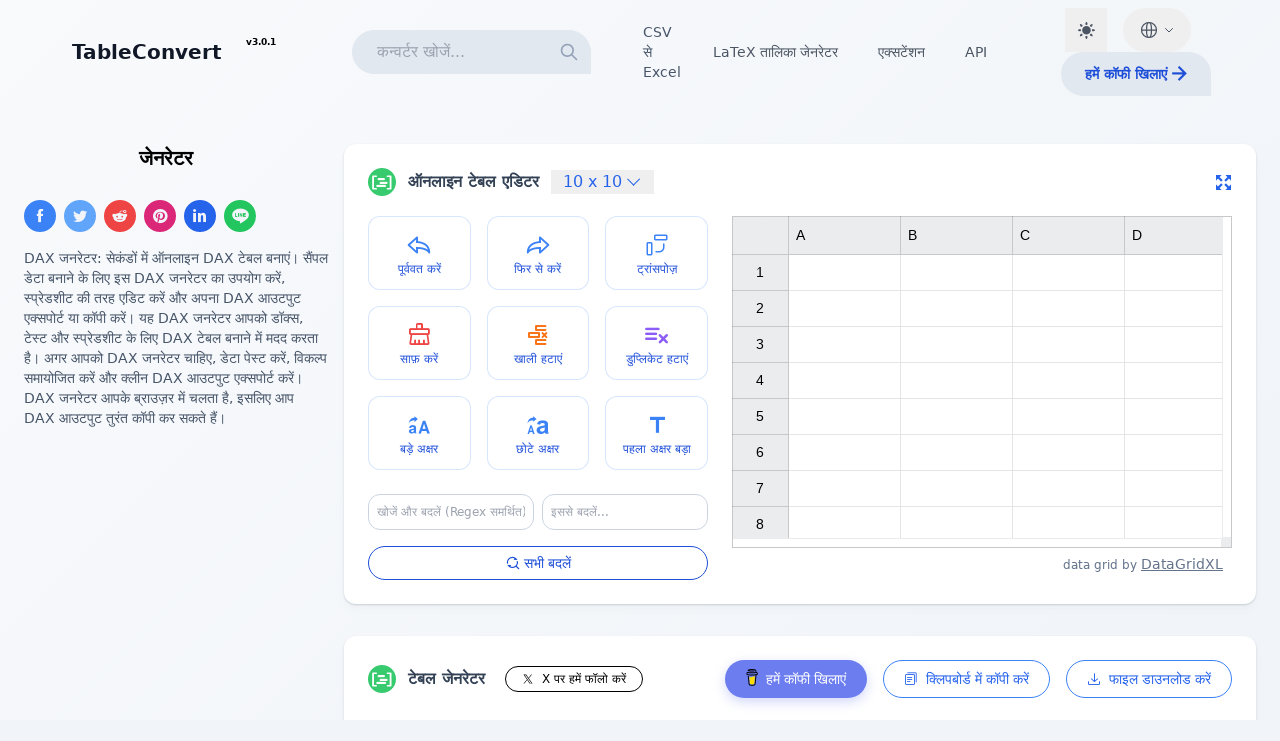

--- FILE ---
content_type: text/html; charset=utf-8
request_url: https://tableconvert.com/hi/dax-generator
body_size: 21872
content:
<!doctype html><html lang=hi translate=no><head><meta charset=utf-8><meta http-equiv=X-UA-Compatible content="IE=Edge,chrome=1"><meta name=renderer content="webkit"><meta name=viewport content="width=device-width,initial-scale=1,maximum-scale=2"><meta name=app:env content="production"><meta name=robots content="index, follow, max-image-preview:large, max-snippet:-1, max-video-preview:-1"><meta name=app:pageurl content="/"><link rel=canonical href=https://tableconvert.com/hi/dax-generator><link rel=alternate hreflang=en href=https://tableconvert.com/dax-generator><link rel=alternate hreflang=zh-Hans href=https://tableconvert.com/zh-cn/dax-generator><link rel=alternate hreflang=ja href=https://tableconvert.com/ja/dax-generator><link rel=alternate hreflang=de href=https://tableconvert.com/de/dax-generator><link rel=alternate hreflang=fr href=https://tableconvert.com/fr/dax-generator><link rel=alternate hreflang=es href=https://tableconvert.com/es/dax-generator><link rel=alternate hreflang=it href=https://tableconvert.com/it/dax-generator><link rel=alternate hreflang=ko href=https://tableconvert.com/ko/dax-generator><link rel=alternate hreflang=zh-Hant href=https://tableconvert.com/zh-tw/dax-generator><link rel=alternate hreflang=pt href=https://tableconvert.com/pt/dax-generator><link rel=alternate hreflang=ru href=https://tableconvert.com/ru/dax-generator><link rel=alternate hreflang=pl href=https://tableconvert.com/pl/dax-generator><link rel=alternate hreflang=tr href=https://tableconvert.com/tr/dax-generator><link rel=alternate hreflang=ar href=https://tableconvert.com/ar/dax-generator><link rel=alternate hreflang=uk href=https://tableconvert.com/uk/dax-generator><link rel=alternate hreflang=vi href=https://tableconvert.com/vi/dax-generator><link rel=alternate hreflang=hi href=https://tableconvert.com/hi/dax-generator><link rel=alternate hreflang=bn href=https://tableconvert.com/bn/dax-generator><link rel=alternate hreflang=ur href=https://tableconvert.com/ur/dax-generator><link rel=alternate hreflang=ta href=https://tableconvert.com/ta/dax-generator><link rel=alternate hreflang=te href=https://tableconvert.com/te/dax-generator><link rel=alternate hreflang=mr href=https://tableconvert.com/mr/dax-generator><link rel=alternate hreflang=gu href=https://tableconvert.com/gu/dax-generator><link rel=alternate hreflang=kn href=https://tableconvert.com/kn/dax-generator><link rel=alternate hreflang=ml href=https://tableconvert.com/ml/dax-generator><link rel=alternate hreflang=or href=https://tableconvert.com/or/dax-generator><link rel=alternate hreflang=fa href=https://tableconvert.com/fa/dax-generator><link rel=alternate hreflang=my href=https://tableconvert.com/my/dax-generator><link rel=alternate hreflang=uz href=https://tableconvert.com/uz/dax-generator><link rel=alternate hreflang=id href=https://tableconvert.com/id/dax-generator><link rel=alternate hreflang=th href=https://tableconvert.com/th/dax-generator><link rel=alternate hreflang=da href=https://tableconvert.com/da/dax-generator><link rel=alternate hreflang=nl href=https://tableconvert.com/nl/dax-generator><link rel=alternate hreflang=sv href=https://tableconvert.com/sv/dax-generator><link rel=alternate hreflang=no href=https://tableconvert.com/no/dax-generator><link rel=alternate hreflang=fi href=https://tableconvert.com/fi/dax-generator><link rel=alternate hreflang=el href=https://tableconvert.com/el/dax-generator><link rel=alternate hreflang=kk href=https://tableconvert.com/kk/dax-generator><link rel=alternate hreflang=ms href=https://tableconvert.com/ms/dax-generator><link rel=alternate hreflang=ro href=https://tableconvert.com/ro/dax-generator><link rel=alternate hreflang=he href=https://tableconvert.com/he/dax-generator><link rel=alternate hreflang=fil href=https://tableconvert.com/fil/dax-generator><link rel=alternate hreflang=cs href=https://tableconvert.com/cs/dax-generator><link rel=alternate hreflang=hu href=https://tableconvert.com/hu/dax-generator><link rel=alternate hreflang=x-default href=https://tableconvert.com/dax-generator><title>DAX तालिका जेनरेटर - ऑनलाइन टेबल कन्वर्ट</title><meta name=description content="DAX जनरेटर: सेकंडों में ऑनलाइन DAX टेबल बनाएं।"><meta property="og:url" content="https://tableconvert.com/hi/dax-generator"><meta property="og:title" content="    




    

    
DAX तालिका जेनरेटर - ऑनलाइन टेबल कन्वर्ट"><meta property="og:site_name" content="ऑनलाइन टेबल कन्वर्ट"><meta property="og:description" content="DAX जनरेटर: सेकंडों में ऑनलाइन DAX टेबल बनाएं।"><meta property="og:image" content="https://tableconvert.com/images/preview.png"><meta property="og:image:width" content="2276"><meta property="og:image:height" content="1240"><meta property="og:type" content="website"><meta name=twitter:card content="summary_large_image"><meta name=twitter:title content="    




    

    
DAX तालिका जेनरेटर - ऑनलाइन टेबल कन्वर्ट"><meta name=twitter:site content="@TableConvert"><meta name=twitter:creator content="@TableConvert"><meta name=twitter:description content="DAX जनरेटर: सेकंडों में ऑनलाइन DAX टेबल बनाएं।"><meta name=twitter:image content="https://tableconvert.com/images/preview.png"><meta name=tableconvert:from content="generator"><meta name=tableconvert:to content="DAX"><meta name=search:fromList content="Excel,JSON,CSV,Markdown,HTML,SQL,LaTeX,XML,MySQL,MediaWiki"><meta name=search:toList content="JSON,Excel,Magic,SQL,LaTeX,HTML,CSV,Markdown,XML,PDF,ASCII,MediaWiki,YAML,PHP,AsciiDoc,Jira,BBCode,Ruby,PNG,JPEG,TracWiki,Textile,reStructuredText,ASP,ActionScript,TOML,INI,Firebase,Qlik,DAX,JSONLines,Avro,Protobuf,RDataFrame,PandasDataFrame,RDF,MATLAB"><meta name=search:baseUrl content="/hi/"><meta name=search:titleTemplateConverter content="%s से %s"><meta name=search:titleTemplateGenerator content="%s जेनरेटर"><link href=/images/favicon.png rel=icon><link href=/images/favicon.png rel="icon shortcut" type=image/png><link rel=manifest href=/manifest.json><meta name=theme-color content="#3b82f6"><meta name=mobile-web-app-capable content="yes"><meta name=apple-mobile-web-app-status-bar-style content="default"><meta name=apple-mobile-web-app-title content="TableConvert"><link rel=apple-touch-icon href=/icons/icon-192x192.png><link rel=apple-touch-icon sizes=192x192 href=/icons/icon-192x192.png><link rel=apple-touch-icon sizes=512x512 href=/icons/icon-512x512.png><link rel=preload href=/font/iconfont.woff2 as=font type=font/woff2 crossorigin><style>@font-face{font-family:icon;font-display:swap;src:url(/font/iconfont.woff2)format('woff2'),url(/font/iconfont.woff)format('woff'),url(/font/iconfont.ttf)format('truetype')}.icon{font-family:icon!important;font-size:16px;font-style:normal;-webkit-font-smoothing:antialiased;-moz-osx-font-smoothing:grayscale}.icon-png:before{content:"\e611"}.icon-rdf:before{content:"\e610"}.icon-ini:before{content:"\e617"}.icon-matlab:before{content:"\e648"}.icon-toml:before{content:"\e646"}.icon-avro:before{content:"\e7c0"}.icon-protobuf:before{content:"\e645"}.icon-r:before{content:"\ec74"}.icon-pandas:before{content:"\e7b9"}.icon-api:before{content:"\e71c"}.icon-github:before{content:"\e85a"}.icon-twitter:before{content:"\e68d"}.icon-home:before{content:"\e674"}.icon-exit:before{content:"\e647"}.icon-usage:before{content:"\e663"}.icon-example:before{content:"\e60f"}.icon-delete-row:before{content:"\e621"}.icon-clear:before{content:"\e63c"}.icon-deduplicate:before{content:"\e60d"}.icon-transpose:before{content:"\e60e"}.icon-redo:before{content:"\e937"}.icon-undo:before{content:"\e966"}.icon-google:before{content:"\e87a"}.icon-mysql:before{content:"\ec6d"}.icon-warning:before{content:"\e8b2"}.icon-telegram:before{content:"\e726"}.icon-magic:before{content:"\eb5d"}.icon-line:before{content:"\e60b"}.icon-dax:before{content:"\e60c"}.icon-qlik:before{content:"\e60a"}.icon-fullscreen:before{content:"\e615"}.icon-firebase:before{content:"\eb91"}.icon-info:before{content:"\e606"}.icon-textile:before{content:"\e604"}.icon-tracwiki:before{content:"\e601"}.icon-add:before{content:"\e64d"}.icon-minus:before{content:"\e644"}.icon-jira:before{content:"\ebdc"}.icon-dark:before{content:"\e62c"}.icon-light:before{content:"\e861"}.icon-replace:before{content:"\e87f"}.icon-heart:before{content:"\e66a"}.icon-extract:before{content:"\e605"}.icon-spinner:before{content:"\e864"}.icon-facebook:before{content:"\e695"}.icon-linkedin:before{content:"\e696"}.icon-reddit:before{content:"\e698"}.icon-pinterest:before{content:"\e602"}.icon-right:before{content:"\e761"}.icon-left:before{content:"\e755"}.icon-capitalize:before{content:"\eb63"}.icon-uppercase:before{content:"\e703"}.icon-lowercase:before{content:"\e704"}.icon-download:before{content:"\e66c"}.icon-copy:before{content:"\ec7a"}.icon-delete:before{content:"\e67e"}.icon-markdown:before{content:"\ec04"}.icon-json:before{content:"\e685"}.icon-text:before{content:"\e768"}.icon-excel:before{content:"\ea45"}.icon-yaml:before{content:"\e668"}.icon-html5:before{content:"\e603"}.icon-xml:before{content:"\e945"}.icon-bbcode:before{content:"\e614"}.icon-jpeg:before{content:"\e63b"}.icon-pdf:before{content:"\e609"}.icon-asciidoc:before{content:"\e623"}.icon-rst:before{content:"\e6fe"}.icon-csv:before{content:"\e6c6"}.icon-search:before{content:"\e7ea"}.icon-tick:before{content:"\e677"}.icon-asp:before{content:"\e690"}.icon-ruby:before{content:"\e607"}.icon-php:before{content:"\e637"}.icon-actionscript:before{content:"\e608"}.icon-import:before{content:"\e68b"}.icon-mediawiki:before{content:"\e63a"}.icon-fold:before{content:"\e741"}.icon-unfold:before{content:"\e600"}.icon-donate:before{content:"\e62d"}.icon-math:before{content:"\e712"}.icon-feedback:before{content:"\e68a"}.icon-close:before{content:"\e664"}.icon-logo-copy:before{content:"\ec7b"}.icon-logo:before{content:"\e61f"}.icon-database:before{content:"\e632"}.icon-jsonlines:before{content:"\e7bd"}</style><link rel=stylesheet href=/css/style.css><script>if(localStorage.theme==="dark"||!("theme"in localStorage)&&window.matchMedia("(prefers-color-scheme: dark)").matches){let e=document.documentElement.classList;e.toggle("dark")}</script></head><body class="bg-slate-100 dark:bg-slate-900 relative"><nav class=navbar-container><div class=navbar-content><div class="w-full lg:w-80 lg:flex-shrink-0 navbar-brand"><a href=/hi/ class=navbar-logo title="TableConvert - मुफ्त ऑनलाइन टेबल कन्वर्टर और जेनरेटर"><i class="icon icon-logo text-4xl text-transparent bg-clip-text bg-gradient-to-bl from-blue-300 to-blue-700"></i>
<span class=navbar-logo-text>TableConvert
</span></a><a href=/hi/changelog/ title="What's New" class="ml-1 py-1.5 px-2 font-semibold dark:text-slate-300 text-[9px] min-h-[44px] min-w-[44px] flex items-start justify-center">v3.0.1</a></div><div class="flex-1 min-w-0 flex items-center justify-between"><div class="flex items-center space-x-4"><div class="hidden lg:block md:pl-2"><div id=search class=relative><input placeholder="कन्वर्टर खोजें..." class="py-1.5 px-4 pl-6 rounded-l-3xl rounded-t-3xl border border-slate-200 dark:text-slate-300 dark:border-slate-800 bg-slate-200 dark:bg-slate-800 focus:bg-white focus:outline-none focus:ring-2 focus:ring-blue-500 focus:border-transparent min-h-[44px]" autocomplete=off autocorrect=off autocapitalize=off spellcheck=false maxlength=32 enterkeyhint=go>
<svg class="absolute right-3 top-3 w-5 h-5 text-slate-400 dark:text-slate-500" fill="none" stroke="currentColor" viewBox="0 0 24 24"><path stroke-linecap="round" stroke-linejoin="round" stroke-width="2" d="M21 21l-6-6m2-5A7 7 0 113 10a7 7 0 0114 0z"/></svg><div class="search-content invisible absolute w-full left-0 h-screen z-50"><div class="mt-2 h-full"><div class="items bg-white dark:bg-slate-800 rounded-md shadow dark:shadow-xl space-y-1 text-slate-600 max-h-96 overflow-y-auto"></div></div></div></div></div><div class="hidden xl:flex items-center space-x-4 md:pl-8"><a class="text-sm text-slate-600 hover:text-slate-400 py-2 px-1" href=/hi/csv-to-excel title="CSV से SQL"><span class=cursor-pointer>CSV से Excel</span>
</a><a href=/hi/latex-generator class="text-gray-600 dark:text-gray-300 hover:text-blue-600 dark:hover:text-blue-400 transition-colors py-1.5 px-3 rounded-full text-sm whitespace-nowrap" title="LaTeX Table जेनरेटर">LaTeX तालिका जेनरेटर
</a><a class="text-gray-600 dark:text-gray-300 hover:text-blue-600 dark:hover:text-blue-400 transition-colors py-1.5 px-3 rounded-full text-sm whitespace-nowrap" href=#extension-section title=एक्सटेंशन>एक्सटेंशन
</a><a title=API class="text-gray-600 dark:text-gray-300 hover:text-blue-600 dark:hover:text-blue-400 transition-colors py-1.5 px-3 rounded-full text-sm whitespace-nowrap" href=/hi/api/#post-/convert/generator-to-dax title=API>API</a></div></div><div class="flex flex-wrap items-center justify-center space-x-4 py-0"><button id=darkMode aria-label="Dark Mode" class="py-1.5 px-2 lg:px-3 text-gray-600 dark:text-gray-300 hover:text-blue-600 dark:hover:text-blue-400 transition-all duration-200 min-h-[44px]">
<i class="icon icon-light text-base lg:text-lg"></i></button><div class="language-dropdown inline-block relative"><button class="language-dropdown-btn flex items-center justify-center py-1.5 px-3 lg:px-4 text-gray-600 dark:text-slate-300 hover:text-blue-600 dark:hover:text-blue-400 rounded-full transition-all duration-200 min-h-[44px]" type=button aria-label=Language>
<svg class="w-5 h-5" fill="none" stroke="currentColor" viewBox="0 0 24 24"><path stroke-linecap="round" stroke-linejoin="round" stroke-width="1.5" d="M21 12a9 9 0 01-9 9m9-9a9 9 0 00-9-9m9 9H3m9 9a9 9 0 01-9-9m9 9c1.657.0 3-4.03 3-9s-1.343-9-3-9m0 18c-1.657.0-3-4.03-3-9s1.343-9 3-9m-9 9a9 9 0 019-9"/></svg>
<svg class="language-dropdown-icon w-3 h-3 ml-1 transform transition-transform duration-200" fill="none" stroke="currentColor" viewBox="0 0 24 24"><path stroke-linecap="round" stroke-linejoin="round" stroke-width="2" d="M19 9l-7 7-7-7"/></svg></button><div class="language-dropdown-menu invisible absolute right-0 py-1.5 min-w-[180px] max-h-80 overflow-y-auto"><a href=/dax-generator title=English class="flex items-center transition-all duration-200 group"><span class="mr-3 text-lg">🇺🇸</span><div class=flex-1><div>English</div></div></a><a href=/zh-cn/dax-generator title=简体中文 class="flex items-center transition-all duration-200 group"><span class="mr-3 text-lg">🇨🇳</span><div class=flex-1><div>简体中文</div></div></a><a href=/ja/dax-generator title=日本語 class="flex items-center transition-all duration-200 group"><span class="mr-3 text-lg">🇯🇵</span><div class=flex-1><div>日本語</div></div></a><a href=/de/dax-generator title=Deutsch class="flex items-center transition-all duration-200 group"><span class="mr-3 text-lg">🇩🇪</span><div class=flex-1><div>Deutsch</div></div></a><a href=/fr/dax-generator title=Français class="flex items-center transition-all duration-200 group"><span class="mr-3 text-lg">🇫🇷</span><div class=flex-1><div>Français</div></div></a><a href=/es/dax-generator title=Español class="flex items-center transition-all duration-200 group"><span class="mr-3 text-lg">🇪🇸</span><div class=flex-1><div>Español</div></div></a><a href=/it/dax-generator title=Italiano class="flex items-center transition-all duration-200 group"><span class="mr-3 text-lg">🇮🇹</span><div class=flex-1><div>Italiano</div></div></a><a href=/ko/dax-generator title=한국어 class="flex items-center transition-all duration-200 group"><span class="mr-3 text-lg">🇰🇷</span><div class=flex-1><div>한국어</div></div></a><a href=/zh-tw/dax-generator title=繁體中文 class="flex items-center transition-all duration-200 group"><span class="mr-3 text-lg">🇹🇼</span><div class=flex-1><div>繁體中文</div></div></a><a href=/pt/dax-generator title=Português class="flex items-center transition-all duration-200 group"><span class="mr-3 text-lg">🇵🇹</span><div class=flex-1><div>Português</div></div></a><a href=/ru/dax-generator title=Русский class="flex items-center transition-all duration-200 group"><span class="mr-3 text-lg">🇷🇺</span><div class=flex-1><div>Русский</div></div></a><a href=/pl/dax-generator title=Polski class="flex items-center transition-all duration-200 group"><span class="mr-3 text-lg">🇵🇱</span><div class=flex-1><div>Polski</div></div></a><a href=/tr/dax-generator title=Türkçe class="flex items-center transition-all duration-200 group"><span class="mr-3 text-lg">🇹🇷</span><div class=flex-1><div>Türkçe</div></div></a><a href=/ar/dax-generator title=اَلْعَرَبِيَّةُ class="flex items-center transition-all duration-200 group"><span class="mr-3 text-lg">🇸🇦</span><div class=flex-1><div>اَلْعَرَبِيَّةُ</div></div></a><a href=/uk/dax-generator title=Українська class="flex items-center transition-all duration-200 group"><span class="mr-3 text-lg">🇺🇦</span><div class=flex-1><div>Українська</div></div></a><a href=/vi/dax-generator title="Tiếng Việt" class="flex items-center transition-all duration-200 group"><span class="mr-3 text-lg">🇻🇳</span><div class=flex-1><div>Tiếng Việt</div></div></a><a href=/hi/dax-generator title=हिन्दी class="flex items-center transition-all duration-200 group bg-blue-50 dark:bg-blue-900/20 text-blue-600 dark:text-blue-400"><span class="mr-3 text-lg">🇮🇳</span><div class=flex-1><div>हिन्दी</div></div><svg class="w-4 h-4 text-blue-500 dark:text-blue-400" fill="none" stroke="currentColor" viewBox="0 0 24 24"><path stroke-linecap="round" stroke-linejoin="round" stroke-width="2" d="M5 13l4 4L19 7"/></svg>
</a><a href=/bn/dax-generator title=বাংলা class="flex items-center transition-all duration-200 group"><span class="mr-3 text-lg">🇧🇩</span><div class=flex-1><div>বাংলা</div></div></a><a href=/ur/dax-generator title=اردو class="flex items-center transition-all duration-200 group"><span class="mr-3 text-lg">🇵🇰</span><div class=flex-1><div>اردو</div></div></a><a href=/ta/dax-generator title=தமிழ் class="flex items-center transition-all duration-200 group"><span class="mr-3 text-lg">🇮🇳</span><div class=flex-1><div>தமிழ்</div></div></a><a href=/te/dax-generator title=తెలుగు class="flex items-center transition-all duration-200 group"><span class="mr-3 text-lg">🇮🇳</span><div class=flex-1><div>తెలుగు</div></div></a><a href=/mr/dax-generator title=मराठी class="flex items-center transition-all duration-200 group"><span class="mr-3 text-lg">🇮🇳</span><div class=flex-1><div>मराठी</div></div></a><a href=/gu/dax-generator title=ગુજરાતી class="flex items-center transition-all duration-200 group"><span class="mr-3 text-lg">🇮🇳</span><div class=flex-1><div>ગુજરાતી</div></div></a><a href=/kn/dax-generator title=ಕನ್ನಡ class="flex items-center transition-all duration-200 group"><span class="mr-3 text-lg">🇮🇳</span><div class=flex-1><div>ಕನ್ನಡ</div></div></a><a href=/ml/dax-generator title=മലയാളം class="flex items-center transition-all duration-200 group"><span class="mr-3 text-lg">🇮🇳</span><div class=flex-1><div>മലയാളം</div></div></a><a href=/or/dax-generator title=ଓଡ଼ିଆ class="flex items-center transition-all duration-200 group"><span class="mr-3 text-lg">🇮🇳</span><div class=flex-1><div>ଓଡ଼ିଆ</div></div></a><a href=/fa/dax-generator title=فارسی class="flex items-center transition-all duration-200 group"><span class="mr-3 text-lg">🇮🇷</span><div class=flex-1><div>فارسی</div></div></a><a href=/my/dax-generator title=ဗမာစာ class="flex items-center transition-all duration-200 group"><span class="mr-3 text-lg">🇲🇲</span><div class=flex-1><div>ဗမာစာ</div></div></a><a href=/uz/dax-generator title=Ўзбек class="flex items-center transition-all duration-200 group"><span class="mr-3 text-lg">🇺🇿</span><div class=flex-1><div>Ўзбек</div></div></a><a href=/id/dax-generator title=Indonesia class="flex items-center transition-all duration-200 group"><span class="mr-3 text-lg">🇮🇩</span><div class=flex-1><div>Indonesia</div></div></a><a href=/th/dax-generator title=ไทย class="flex items-center transition-all duration-200 group"><span class="mr-3 text-lg">🇹🇭</span><div class=flex-1><div>ไทย</div></div></a><a href=/da/dax-generator title=Dansk class="flex items-center transition-all duration-200 group"><span class="mr-3 text-lg">🇩🇰</span><div class=flex-1><div>Dansk</div></div></a><a href=/nl/dax-generator title=Nederlands class="flex items-center transition-all duration-200 group"><span class="mr-3 text-lg">🇳🇱</span><div class=flex-1><div>Nederlands</div></div></a><a href=/sv/dax-generator title=Svenska class="flex items-center transition-all duration-200 group"><span class="mr-3 text-lg">🇸🇪</span><div class=flex-1><div>Svenska</div></div></a><a href=/no/dax-generator title=Norsk class="flex items-center transition-all duration-200 group"><span class="mr-3 text-lg">🇳🇴</span><div class=flex-1><div>Norsk</div></div></a><a href=/fi/dax-generator title=Suomi class="flex items-center transition-all duration-200 group"><span class="mr-3 text-lg">🇫🇮</span><div class=flex-1><div>Suomi</div></div></a><a href=/el/dax-generator title=ελληνικά class="flex items-center transition-all duration-200 group"><span class="mr-3 text-lg">🇬🇷</span><div class=flex-1><div>ελληνικά</div></div></a><a href=/kk/dax-generator title=Қазақша class="flex items-center transition-all duration-200 group"><span class="mr-3 text-lg">🇰🇿</span><div class=flex-1><div>Қазақша</div></div></a><a href=/ms/dax-generator title="Bahasa Melayu" class="flex items-center transition-all duration-200 group"><span class="mr-3 text-lg">🇲🇾</span><div class=flex-1><div>Bahasa Melayu</div></div></a><a href=/ro/dax-generator title=Română class="flex items-center transition-all duration-200 group"><span class="mr-3 text-lg">🇷🇴</span><div class=flex-1><div>Română</div></div></a><a href=/he/dax-generator title=עברית class="flex items-center transition-all duration-200 group"><span class="mr-3 text-lg">🇮🇱</span><div class=flex-1><div>עברית</div></div></a><a href=/fil/dax-generator title=Filipino class="flex items-center transition-all duration-200 group"><span class="mr-3 text-lg">🇵🇭</span><div class=flex-1><div>Filipino</div></div></a><a href=/cs/dax-generator title=Čeština class="flex items-center transition-all duration-200 group"><span class="mr-3 text-lg">🇨🇿</span><div class=flex-1><div>Čeština</div></div></a><a href=/hu/dax-generator title=Magyar class="flex items-center transition-all duration-200 group"><span class="mr-3 text-lg">🇭🇺</span><div class=flex-1><div>Magyar</div></div></a></div></div><a href=/sponsor/ class="hidden lg:flex items-center justify-center py-1.5 px-6 text-sm text-blue-700 font-bold rounded-l-3xl rounded-t-3xl bg-slate-200 dark:bg-slate-800 hover:opacity-80 min-h-[44px]" title="हमें कॉफी खिलाएं">हमें कॉफी खिलाएं
<i class="icon icon-right ml-1"></i></a></div></div></div></nav><div class=max-container><div class="flex flex-col lg:flex-row gap-1"><aside class="w-full lg:w-80 lg:flex-shrink-0 order-2 lg:order-1"><div class="space-y-8 md:pr-4 py-4"><div><h1 class="mb-3 text-xl dark:text-slate-300 font-bold"><span class=hero-highlight>DAX तालिका</span> जेनरेटर</h1><span class=_share-wrapper><a class="_item bg-blue-500" href="https://facebook.com/sharer/sharer.php?u=https://tableconvert.com/hi/dax-generator" title="Share this page on Facebook" rel="nofollow noopener noreferrer" target=_blank><div class="tooltip tooltip-left group"><i class="icon icon-facebook"></i><div class=tooltip-content style=left:1px>Facebook</div></div></a><a class="_item bg-blue-400" href="https://twitter.com/intent/tweet/?text=DAX%20%e0%a4%9c%e0%a4%a8%e0%a4%b0%e0%a5%87%e0%a4%9f%e0%a4%b0:%20%e0%a4%b8%e0%a5%87%e0%a4%95%e0%a4%82%e0%a4%a1%e0%a5%8b%e0%a4%82%20%e0%a4%ae%e0%a5%87%e0%a4%82%20%e0%a4%91%e0%a4%a8%e0%a4%b2%e0%a4%be%e0%a4%87%e0%a4%a8%20DAX%20%e0%a4%9f%e0%a5%87%e0%a4%ac%e0%a4%b2%20%e0%a4%ac%e0%a4%a8%e0%a4%be%e0%a4%8f%e0%a4%82%e0%a5%a4&amp;url=https://tableconvert.com/hi/dax-generator" title="Share this page on Twitter" rel="nofollow noopener noreferrer" target=_blank><div class="tooltip tooltip-left group"><i class="icon icon-twitter"></i><div class=tooltip-content style=left:3px>Twitter</div></div></a><a class="_item bg-red-500" href="https://reddit.com/submit/?url=https://tableconvert.com/hi/dax-generator&amp;resubmit=true&amp;title=%20%20%20%20%0a%0a%0a%0a%0a%20%20%20%20%0a%0a%20%20%20%20%0aDAX%20%e0%a4%a4%e0%a4%be%e0%a4%b2%e0%a4%bf%e0%a4%95%e0%a4%be%20%e0%a4%9c%e0%a5%87%e0%a4%a8%e0%a4%b0%e0%a5%87%e0%a4%9f%e0%a4%b0%20-%20%e0%a4%91%e0%a4%a8%e0%a4%b2%e0%a4%be%e0%a4%87%e0%a4%a8%20%e0%a4%9f%e0%a5%87%e0%a4%ac%e0%a4%b2%20%e0%a4%95%e0%a4%a8%e0%a5%8d%e0%a4%b5%e0%a4%b0%e0%a5%8d%e0%a4%9f" title="Share this page on Reddit" rel="nofollow noopener noreferrer" target=_blank><div class="tooltip tooltip-left group"><i class="icon icon-reddit"></i><div class=tooltip-content style=left:3px>Reddit</div></div></a><a class="_item bg-pink-600" href="https://pinterest.com/pin/create/button/?url=https://tableconvert.com/hi/dax-generator&amp;description=DAX%20%e0%a4%9c%e0%a4%a8%e0%a4%b0%e0%a5%87%e0%a4%9f%e0%a4%b0:%20%e0%a4%b8%e0%a5%87%e0%a4%95%e0%a4%82%e0%a4%a1%e0%a5%8b%e0%a4%82%20%e0%a4%ae%e0%a5%87%e0%a4%82%20%e0%a4%91%e0%a4%a8%e0%a4%b2%e0%a4%be%e0%a4%87%e0%a4%a8%20DAX%20%e0%a4%9f%e0%a5%87%e0%a4%ac%e0%a4%b2%20%e0%a4%ac%e0%a4%a8%e0%a4%be%e0%a4%8f%e0%a4%82%e0%a5%a4" title="Share this page on Pinterest" rel="nofollow noopener noreferrer" target=_blank><div class="tooltip tooltip-left group"><i class="icon icon-pinterest"></i><div class=tooltip-content style=left:1px>Pinterest</div></div></a><a class="_item bg-blue-600" href="https://www.linkedin.com/shareArticle?url=https://tableconvert.com/hi/dax-generator&amp;title=%20%20%20%20%0a%0a%0a%0a%0a%20%20%20%20%0a%0a%20%20%20%20%0aDAX%20%e0%a4%a4%e0%a4%be%e0%a4%b2%e0%a4%bf%e0%a4%95%e0%a4%be%20%e0%a4%9c%e0%a5%87%e0%a4%a8%e0%a4%b0%e0%a5%87%e0%a4%9f%e0%a4%b0%20-%20%e0%a4%91%e0%a4%a8%e0%a4%b2%e0%a4%be%e0%a4%87%e0%a4%a8%20%e0%a4%9f%e0%a5%87%e0%a4%ac%e0%a4%b2%20%e0%a4%95%e0%a4%a8%e0%a5%8d%e0%a4%b5%e0%a4%b0%e0%a5%8d%e0%a4%9f&amp;summary=DAX%20%e0%a4%9c%e0%a4%a8%e0%a4%b0%e0%a5%87%e0%a4%9f%e0%a4%b0:%20%e0%a4%b8%e0%a5%87%e0%a4%95%e0%a4%82%e0%a4%a1%e0%a5%8b%e0%a4%82%20%e0%a4%ae%e0%a5%87%e0%a4%82%20%e0%a4%91%e0%a4%a8%e0%a4%b2%e0%a4%be%e0%a4%87%e0%a4%a8%20DAX%20%e0%a4%9f%e0%a5%87%e0%a4%ac%e0%a4%b2%20%e0%a4%ac%e0%a4%a8%e0%a4%be%e0%a4%8f%e0%a4%82%e0%a5%a4" title="Share this page on LinkedIn" rel="nofollow noopener noreferrer" target=_blank><div class="tooltip tooltip-left group"><i class="icon icon-linkedin"></i><div class=tooltip-content style=left:3px>Linkedin</div></div></a><a class="_item bg-green-500" href="https://social-plugins.line.me/lineit/share?url=https://tableconvert.com/hi/dax-generator" title="Share this page on Line" rel="nofollow noopener noreferrer" target=_blank><div class="tooltip tooltip-left group"><i class="icon icon-line"></i><div class=tooltip-content style=left:4px>&nbsp; Line &nbsp;</div></div></a></span><div class="text-slate-600 mt-4 text-sm">DAX जनरेटर: सेकंडों में ऑनलाइन DAX टेबल बनाएं।
सैंपल डेटा बनाने के लिए इस DAX जनरेटर का उपयोग करें, स्प्रेडशीट की तरह एडिट करें और अपना DAX आउटपुट एक्सपोर्ट या कॉपी करें।
यह DAX जनरेटर आपको डॉक्स, टेस्ट और स्प्रेडशीट के लिए DAX टेबल बनाने में मदद करता है।
अगर आपको DAX जनरेटर चाहिए, डेटा पेस्ट करें, विकल्प समायोजित करें और क्लीन DAX आउटपुट एक्सपोर्ट करें।
DAX जनरेटर आपके ब्राउज़र में चलता है, इसलिए आप DAX आउटपुट तुरंत कॉपी कर सकते हैं।</div></div><div class=sponsors><div id=bsa-zone_1708522317301-1_123456></div><div id=bsa-zone_1713506911872-3_123456></div><div id=bsa-zone_1716365150755-0_123456></div><div id=bsa-zone_1722935090337-0_123456></div><div id=bsa-zone_1722935164227-5_123456></div><ins class=adsbygoogle style=display:inline-block;width:300px;height:250px data-ad-client=ca-pub-8691406134231910 data-ad-slot=2050485324></ins><ins class=adsbygoogle style=display:inline-block;width:300px;height:250px data-ad-client=ca-pub-8691406134231910 data-ad-slot=1722799644></ins></div></div></aside><main class="flex-1 min-w-0 space-y-0 order-1 lg:order-2"><section id=tableEditor class=editor-section><div class=editor-container><div class="_editor editor-main"><div class=editor-header><div class=editor-title-section><div id=TableEditor class=editor-title-content><i class="icon icon-dax bg-green-500 icon-rounded-full mr-3"></i><h2 class=editor-title>ऑनलाइन टेबल एडिटर</h2></div><div class="table-chooser-wrapper group inline-block ml-3 z-40"><button class="flex items-center outline-none focus:outline-none border-blue-500 text-blue-600 px-3 dark:bg-slate-800">
<span class=pr-1><span data-row>0</span>
<span>x</span>
<span data-col>0</span>
</span><i class="icon icon-unfold"></i></button><div class="table-panel bg-white dark:bg-slate-800 border shadow-lg rounded transform scale-0 group-hover:scale-100 absolute min-w-min p-2"><div class="flex items-center justify-center space-x-2 mb-2 pb-2 border-b border-slate-200 dark:border-slate-600"><div class="flex items-center space-x-1"><input type=number id=custom-rows class="w-16 h-6 text-xs border border-slate-300 dark:border-slate-600 rounded px-1 text-center bg-white dark:bg-slate-700 dark:text-white focus:outline-none focus:ring-1 focus:ring-blue-500 focus:border-blue-500" min=1 max=100 value=5 placeholder=5></div><span class=text-slate-400>×</span><div class="flex items-center space-x-1"><input type=number id=custom-cols class="w-16 h-6 text-xs border border-slate-300 dark:border-slate-600 rounded px-1 text-center bg-white dark:bg-slate-700 dark:text-white focus:outline-none focus:ring-1 focus:ring-blue-500 focus:border-blue-500" min=1 max=100 value=5 placeholder=5></div><button id=apply-custom-size class="ml-2 px-2 py-1 text-xs bg-blue-600 text-white rounded hover:bg-blue-700 focus:outline-none focus:ring-1 focus:ring-blue-500 transition-colors duration-200">
Apply</button></div><table id=table-chooser data-size=20></table></div></div></div><div class=editor-actions><a href=javascript:toggleEditorFullscreen() class=editor-tool-btn aria-label="Toggle Fullscreen" title="Toggle fullscreen"><i class="icon icon-fullscreen text-blue-600"></i><div class=tooltip-content>Fullscreen</div></a></div></div><div class=editor-block><div class=editor-filters><div class=editor-tools-grid><button data-click=undo class="_button rounded-tr-xl rounded-bl-xl rounded-br-xl">
<i class="text-2xl icon icon-undo"></i><p class=text-xs>पूर्ववत करें
</button>
<button data-click=redo class="_button rounded-tl-xl rounded-bl-xl rounded-br-xl">
<i class="text-2xl icon icon-redo"></i><p class=text-xs>फिर से करें
</button>
<button data-click=transpose class="_button rounded-tl-xl rounded-br-xl tooltip group">
<i class="text-2xl icon icon-transpose"></i><p class=text-xs>ट्रांसपोज़<p class=tooltip-content style=top:-7px;left:50%>Rotate columns and rows
</button>
<button data-click=clear class="_button rounded-xl tooltip group">
<i class="text-2xl icon icon-clear"></i><p class=text-xs>साफ़ करें<p class=tooltip-content style=top:-7px;left:50%>Clear all contents
</button>
<button data-click=deleteBlank class="_button rounded-xl tooltip group">
<i class="text-2xl icon icon-delete-row"></i><p class=text-xs>खाली हटाएं<p class=tooltip-content style=top:-7px;left:50%>Delete blank rows or columns
</button>
<button data-click=deleteDuplicate class="_button rounded-xl tooltip group">
<i class="text-2xl icon icon-deduplicate"></i><p class=text-xs>डुप्लिकेट हटाएं<p class=tooltip-content style=top:-7px;left:50%>Delete duplicate rows
</button>
<button data-click=uppercase class="_button rounded-xl">
<i class="text-2xl icon icon-uppercase"></i><p class=text-xs>बड़े अक्षर
</button>
<button data-click=lowercase class="_button rounded-xl">
<i class="text-2xl icon icon-lowercase"></i><p class=text-xs>छोटे अक्षर
</button>
<button data-click=capitalize class="_button rounded-xl">
<i class="text-2xl icon icon-capitalize"></i><p class=text-xs>पहला अक्षर बड़ा</button></div><div class=w-full><div class="w-full flex flex-col space-y-2 xl:flex-row xl:space-x-2 xl:space-y-0 text-xs pb-4"><input placeholder="खोजें और बदलें (Regex समर्थित)" name=replace class="w-full border border-slate-300 dark:text-slate-200 dark:bg-slate-700 dark:border-slate-800 rounded-xl h-9 p-2 keyup-input focus:bg-white focus:outline-none focus:ring-2 focus:ring-blue-500 focus:border-transparent">
<input placeholder="इससे बदलें..." name=subst class="mt-2 md:mt-0 w-full border border-slate-300 dark:text-slate-200 dark:bg-slate-700 dark:border-slate-800 rounded-xl h-9 p-2 keyup-input focus:bg-white focus:outline-none focus:ring-2 focus:ring-blue-500 focus:border-transparent"></div><button data-click=replace class="generator-header-btn w-full py-1 flex items-center justify-center">
<i class="text-sm icon icon-replace mr-1"></i>
सभी बदलें</button></div></div><div id=grid class="grow md:ml-6 mt-4 md:m-0"></div></div></div></section><section id=tableGenerator class=generator-section><div class=generator-container><div class=generator-main><div class="flex flex-col md:flex-row md:justify-between md:items-center space-y-4 md:space-y-0 p-3 md:p-6"><div class="flex items-center justify-center"><div id=TableGenerator class="flex items-center text-slate-700 dark:text-slate-300"><i class="icon icon-dax bg-green-500 icon-rounded-full mr-3"></i><h2 class="font-semibold text-base">टेबल जेनरेटर</h2></div><a href=https://twitter.com/FechinLi target=_blank title="Follow @FechinLi on Twitter" rel="nofollow noopener noreferrer" class="hidden md:inline-flex items-center border border-black dark:border-white rounded-full ml-5 px-4 py-1 text-xs select-none text-black dark:text-white hover:bg-black dark:hover:bg-white hover:text-white dark:hover:text-black focus:outline-none"><svg class="w-3 h-3 mr-2 fill-current inline-block" viewBox="0 0 24 24"><path d="M13.54 10.58 20.15 3h-1.57l-5.73 6.68L8.46 3H3l6.92 10.12L3 21h1.57l6.05-7.05L15.04 21H21l-7.46-10.42zm-2.14 2.49-.7-1-5.39-7.6h2.41l4.49 6.45.7 1 5.87 8.42h-2.41l-4.77-6.87z"/></svg>
X पर हमें फॉलो करें</a></div><div class="flex flex-row items-center justify-center space-x-2 md:space-x-4"><a href=/hi/sponsor/ title="हमें कॉफी खिलाएं" class="btn-coffee inline-flex items-center border border-transparent rounded-full px-2 py-1.5 md:px-5 md:py-2 text-xs md:text-sm select-none text-white focus:outline-none hover:transform hover:-translate-y-0.5 hover:shadow-lg" style="box-shadow:0 4px 12px rgba(107,125,239,.3)"><i class="text-sm icon mr-2"><svg style="display:inline" width="12" viewBox="0 0 25 35" fill="none"><path d="M22.0672 8.1281 22.0437 8.11426 21.9893 8.09766C22.0112 8.11614 22.0386 8.12685 22.0672 8.1281z" fill="#000"/><path d="M22.4111 10.5781 22.3848 10.5855 22.4111 10.5781z" fill="#000"/><path d="M22.0735 8.11128C22.0708 8.11093 22.0681 8.11029 22.0655 8.10938 22.0654 8.11115 22.0654 8.11293 22.0655 8.1147 22.0685 8.11432 22.0712 8.11313 22.0735 8.11128z" fill="#000"/><path d="M22.3877 10.5647 22.4274 10.5421 22.4421 10.5338 22.4555 10.5195C22.4303 10.5304 22.4074 10.5457 22.3877 10.5647z" fill="#000"/><path d="M22.1334 8.1762 22.0947 8.1393 22.0684 8.125C22.0825 8.14993 22.1058 8.16832 22.1334 8.1762z" fill="#000"/><path d="M12.3836 31.9453C12.3526 31.9587 12.3255 31.9796 12.3047 32.0062L12.3291 31.9905C12.3457 31.9753 12.3693 31.9573 12.3836 31.9453z" fill="#000"/><path d="M18.0497 30.8309C18.0497 30.7958 18.0326 30.8023 18.0368 30.9268 18.0368 30.9167 18.0409 30.9065 18.0428 30.8969 18.0451 30.8747 18.0469 30.853 18.0497 30.8309z" fill="#000"/><path d="M17.4617 31.9453C17.4307 31.9587 17.4036 31.9796 17.3828 32.0062L17.4073 31.9905C17.4239 31.9753 17.4474 31.9573 17.4617 31.9453z" fill="#000"/><path d="M8.39845 32.2145C8.37496 32.1941 8.34619 32.1807 8.31543 32.1758 8.34034 32.1878 8.36524 32.1998 8.38185 32.209L8.39845 32.2145z" fill="#000"/><path d="M7.50541 31.3533C7.50173 31.317 7.49058 31.2818 7.47266 31.25 7.48535 31.2831 7.49598 31.317 7.50448 31.3515L7.50541 31.3533z" fill="#000"/><path d="M13.5278 15.9814C12.2963 16.5086 10.8987 17.1064 9.08736 17.1064 8.32963 17.1048 7.57558 17.0009 6.8457 16.7973L8.09845 29.6592C8.14279 30.1968 8.38769 30.698 8.78452 31.0634 9.18134 31.4288 9.70106 31.6316 10.2405 31.6315 10.2405 31.6315 12.0167 31.7237 12.6094 31.7237 13.2474 31.7237 15.1601 31.6315 15.1601 31.6315 15.6995 31.6315 16.2191 31.4286 16.6158 31.0633 17.0125 30.6979 17.2574 30.1967 17.3017 29.6592l1.3418-14.2129C18.0439 15.2415 17.4387 15.1055 16.7565 15.1055 15.5767 15.105 14.626 15.5114 13.5278 15.9814z" fill="#FD0"/><path d="M2.96582 10.5039l.02122.0198L3.00088 10.532C2.99022 10.5215 2.97847 10.512 2.96582 10.5039z" fill="#000"/><path d="M24.4376 9.31226 24.249 8.36071C24.0797 7.50694 23.6955 6.70022 22.8191 6.39164 22.5382 6.29294 22.2195 6.2505 22.0041 6.04617 21.7887 5.84184 21.725 5.5245 21.6752 5.23023 21.583 4.6901 21.4963 4.14952 21.4017 3.61033 21.3201 3.14677 21.2555 2.62602 21.0428 2.20075 20.7661 1.62973 20.1918 1.29579 19.6208 1.07485 19.3282.965622 19.0296.873222 18.7265.798101 17.2998.421723 15.7999.283349 14.3322.204476c-1.7617-.097207-3.528-.06792-5.28547.087637-1.3081.119001-2.68584.262911-3.9289.715397C4.6635 1.1731 4.19533 1.37189 3.84986 1.7229c-.42389.43127-.56226 1.09823-.25276 1.63604.22001.38192.5927.65175.98799.83025.51488.23 1.0526.40501 1.60422.52213 1.53595.33948 3.12679.47278 4.69599.52951C12.6245 5.31103 14.3665 5.25414 16.0974 5.07063 16.5254 5.02359 16.9527 4.96716 17.3792 4.90136 17.8815 4.82433 18.2039 4.16751 18.0558 3.70995 17.8787 3.16292 17.4027 2.95074 16.8644 3.0333 16.7851 3.04576 16.7062 3.05729 16.6269 3.06882L16.5697 3.07712C16.3873 3.10019 16.205 3.12171 16.0226 3.1417 15.646 3.18229 15.2683 3.2155 14.8898 3.24133 14.042 3.30037 13.192 3.32758 12.3423 3.32896 11.5075 3.32896 10.6722 3.30544 9.83916 3.25055 9.45909 3.22564 9.07994 3.19397 8.70172 3.15553 8.52967 3.13755 8.35809 3.11864 8.18651 3.09742L8.02322 3.07666 7.98771 3.07159 7.81843 3.04714C7.4725 2.99502 7.12656 2.93506 6.78431 2.86264 6.74978 2.85498 6.71889 2.83577 6.69675 2.80818 6.67461 2.78059 6.66254 2.74627 6.66254 2.71089 6.66254 2.67552 6.67461 2.6412 6.69675 2.61361 6.71889 2.58602 6.74978 2.5668 6.78431 2.55914H6.79077C7.08735 2.49595 7.38624 2.44199 7.68605 2.39494 7.78599 2.37926 7.88623 2.36388 7.98679 2.34881H7.98955C8.17728 2.33636 8.36593 2.30269 8.55274 2.28055c1.62526-.16906 3.26026-.22669 4.89336-.17251C14.239 2.13111 15.0314 2.17769 15.8206 2.25795 15.9903 2.27548 16.1592 2.29393 16.328 2.31468 16.3926 2.32252 16.4576 2.33175 16.5226 2.33959l.131.01891C17.0355 2.41539 17.4154 2.48442 17.7934 2.5656 18.3533 2.68737 19.0724 2.72704 19.3215 3.3405 19.4008 3.53514 19.4368 3.75147 19.4806 3.9558L19.5364 4.2164C19.5379 4.22108 19.5389 4.22586 19.5396 4.2307 19.6716 4.8457 19.8036 5.46069 19.9359 6.07569 19.9455 6.12112 19.9458 6.16806 19.9365 6.21359 19.9273 6.25911 19.9087 6.30224 19.8821 6.34028 19.8554 6.37832 19.8212 6.41046 19.7816 6.4347 19.7419 6.45893 19.6977 6.47474 19.6517 6.48113H19.648L19.5673 6.4922 19.4875 6.50281C19.2348 6.53571 18.9817 6.56646 18.7283 6.59506 18.2292 6.65194 17.7294 6.70114 17.2288 6.74265 16.234 6.82537 15.2373 6.87965 14.2385 6.90548 13.7296 6.919 13.2209 6.92531 12.7123 6.92439 10.6878 6.92279 8.66519 6.80513 6.65424 6.57199 6.43653 6.54616 6.21883 6.51849 6.00112 6.49035 6.16993 6.51203 5.87843 6.47375 5.81939 6.46545 5.68101 6.44607 5.54264 6.42593 5.40426 6.40502 4.93979 6.33537 4.47808 6.24958 4.01453 6.1744 3.45411 6.08215 2.91814 6.12827 2.41123 6.40502c-.4161.2277-.75287.57686-.96539 1.00091-.21863.45202-.28367.94417-.38145 1.42987C.966604 9.32149.814392 9.84408.872048 10.3427c.124075 1.0761.876372 1.9506 1.958452 2.1462 1.01798.1845 2.04148.3339 3.06776.4612C9.9297 13.4439 14.0025 13.5029 18.0466 13.1263 18.3759 13.0956 18.7048 13.062 19.0332 13.0258 19.1358 13.0145 19.2396 13.0263 19.337 13.0604 19.4344 13.0944 19.523 13.1498 19.5962 13.2225S19.7255 13.3834 19.7602 13.4805C19.795 13.5777 19.8075 13.6814 19.797 13.7841L19.6946 14.7794C19.4883 16.7908 19.282 18.802 19.0756 20.813 18.8604 22.9249 18.6437 25.0366 18.4257 27.1482 18.3642 27.7429 18.3027 28.3375 18.2412 28.9319 18.1822 29.5172 18.1739 30.121 18.0627 30.6994 17.8875 31.609 17.2717 32.1675 16.3732 32.3719 15.55 32.5592 14.7091 32.6575 13.8649 32.6652 12.929 32.6703 11.9936 32.6288 11.0578 32.6338 10.0587 32.6394 8.83502 32.5471 8.06381 31.8036 7.38624 31.1505 7.29261 30.1279 7.20036 29.2437c-.123-1.1707-.24492-2.3412-.36577-3.5115l-.67803-6.5077-.43865-4.2108C5.71053 14.9441 5.70315 14.8754 5.69623 14.8053 5.64365 14.303 5.28803 13.8113 4.72761 13.8366 4.24792 13.8579 3.70272 14.2656 3.759 14.8053l.32517 3.1217L4.75667 24.3844C4.94824 26.2187 5.13935 28.0532 5.33 29.888 5.3669 30.2395 5.40149 30.5919 5.44024 30.9434c.21079 1.9206 1.67755 2.9556 3.49395 3.2472C9.99506 34.3612 11.0818 34.3963 12.1583 34.4138 13.5384 34.4359 14.9322 34.489 16.2897 34.239c2.0115-.369 3.5207-1.7122 3.7361-3.7956C20.0873 29.8419 20.1488 29.2403 20.2103 28.6385 20.4148 26.6484 20.619 24.6581 20.8228 22.6677L21.4898 16.1641 21.7956 13.1835C21.8108 13.0357 21.8733 12.8968 21.9736 12.7872 22.0739 12.6776 22.2069 12.6033 22.3528 12.5751 22.928 12.463 23.4778 12.2716 23.8869 11.8339 24.5382 11.137 24.6678 10.2283 24.4376 9.31226zM2.80098 9.95524C2.80975 9.95109 2.7936 10.0263 2.78669 10.0613 2.7853 10.0083 2.78807 9.96124 2.80098 9.95524zM2.8568 10.387C2.86141 10.3837 2.87524 10.4022 2.88954 10.4243 2.86786 10.404 2.85403 10.3888 2.85633 10.387H2.8568zM2.91168 10.4594C2.93152 10.4931 2.94213 10.5143 2.91168 10.4594v0zM3.02192 10.5489H3.02469C3.02469 10.5521 3.02976 10.5553 3.03161 10.5586 3.02855 10.555 3.02515 10.5518 3.02146 10.5489H3.02192zM22.326 10.4151C22.1194 10.6116 21.8081 10.7029 21.5004 10.7486 18.0503 11.2606 14.5499 11.5198 11.0619 11.4054 8.56565 11.3201 6.09567 11.0429 3.62431 10.6937 3.38215 10.6596 3.11971 10.6153 2.9532 10.4368c-.31365-.3367-.1596-1.01476-.07796-1.42158C2.94997 8.64253 3.09295 8.14577 3.53621 8.09272 4.22808 8.01155 5.03158 8.30352 5.71607 8.4073 6.54016 8.53306 7.36733 8.63377 8.19758 8.70941 11.7409 9.03229 15.3437 8.98201 18.8713 8.50969 19.5143 8.42329 20.1549 8.32289 20.7933 8.2085 21.362 8.10656 21.9926 7.91515 22.3362 8.50416 22.5719 8.90544 22.6033 9.44233 22.5668 9.89574 22.5556 10.0933 22.4693 10.2791 22.3256 10.4151H22.326z" fill="#000"/></svg>
</i>हमें कॉफी खिलाएं
</a><button id=copy class="inline-flex items-center border border-blue-500 rounded-full px-2 py-1.5 md:px-5 md:py-2 text-xs md:text-sm select-none text-blue-600 bg-white dark:bg-slate-800 hover:bg-blue-500 hover:text-white transition-all duration-200 focus:outline-none">
<i class="text-sm icon icon-copy mr-2"></i>
क्लिपबोर्ड में कॉपी करें
</button>
<button id=download class="inline-flex items-center border border-blue-500 rounded-full px-2 py-1.5 md:px-5 md:py-2 text-xs md:text-sm select-none text-blue-600 bg-white dark:bg-slate-800 hover:bg-blue-500 hover:text-white transition-all duration-200 focus:outline-none">
<i class="text-sm icon icon-download mr-2"></i>
फाइल डाउनलोड करें</button></div></div><div class="output overflow-x-auto"><div class="format-tabs flex flex-wrap gap-2 px-6 py-3 w-screen min-w-max overflow-x-auto"><a data-remember href=/hi/json-generator title=JSON class="format-tab whitespace-nowrap">JSON</a>
<a data-remember href=/hi/excel-generator title=Excel class="format-tab whitespace-nowrap">Excel</a>
<a data-remember href=/hi/magic-generator title=Magic class="format-tab whitespace-nowrap">Magic</a>
<a data-remember href=/hi/sql-generator title=SQL class="format-tab whitespace-nowrap">SQL</a>
<a data-remember href=/hi/latex-generator title=LaTeX class="format-tab whitespace-nowrap">LaTeX</a>
<a data-remember href=/hi/html-generator title=HTML class="format-tab whitespace-nowrap">HTML</a>
<a data-remember href=/hi/csv-generator title=CSV class="format-tab whitespace-nowrap">CSV</a>
<a data-remember href=/hi/markdown-generator title=Markdown class="format-tab whitespace-nowrap">Markdown</a>
<a data-remember href=/hi/xml-generator title=XML class="format-tab whitespace-nowrap">XML</a>
<a data-remember href=/hi/pdf-generator title=PDF class="format-tab whitespace-nowrap">PDF</a>
<a data-remember href=/hi/ascii-generator title=ASCII class="format-tab whitespace-nowrap">ASCII</a>
<a data-remember href=/hi/mediawiki-generator title=MediaWiki class="format-tab whitespace-nowrap">MediaWiki</a>
<a data-remember href=/hi/yaml-generator title=YAML class="format-tab whitespace-nowrap">YAML</a>
<a data-remember href=/hi/php-generator title=PHP class="format-tab whitespace-nowrap">PHP</a>
<a data-remember href=/hi/asciidoc-generator title=AsciiDoc class="format-tab whitespace-nowrap">AsciiDoc</a>
<a data-remember href=/hi/jira-generator title=Jira class="format-tab whitespace-nowrap">Jira</a>
<a data-remember href=/hi/bbcode-generator title=BBCode class="format-tab whitespace-nowrap">BBCode</a>
<a data-remember href=/hi/ruby-generator title=Ruby class="format-tab whitespace-nowrap">Ruby</a>
<a data-remember href=/hi/png-generator title=PNG class="format-tab whitespace-nowrap">PNG</a>
<a data-remember href=/hi/jpeg-generator title=JPEG class="format-tab whitespace-nowrap">JPEG</a>
<a data-remember href=/hi/tracwiki-generator title=TracWiki class="format-tab whitespace-nowrap">TracWiki</a>
<a data-remember href=/hi/textile-generator title=Textile class="format-tab whitespace-nowrap">Textile</a>
<a data-remember href=/hi/restructuredtext-generator title=reStructuredText class="format-tab whitespace-nowrap">reStructuredText</a>
<a data-remember href=/hi/asp-generator title=ASP class="format-tab whitespace-nowrap">ASP</a>
<a data-remember href=/hi/actionscript-generator title=ActionScript class="format-tab whitespace-nowrap">ActionScript</a>
<a data-remember href=/hi/toml-generator title=TOML class="format-tab whitespace-nowrap">TOML</a>
<a data-remember href=/hi/ini-generator title=INI class="format-tab whitespace-nowrap">INI</a>
<a data-remember href=/hi/firebase-generator title=Firebase class="format-tab whitespace-nowrap">Firebase</a>
<a data-remember href=/hi/qlik-generator title=Qlik class="format-tab whitespace-nowrap">Qlik</a>
<a data-remember href=/hi/dax-generator title=DAX class="format-tab active whitespace-nowrap">DAX</a>
<a data-remember href=/hi/jsonlines-generator title=JSONLines class="format-tab whitespace-nowrap">JSONLines</a>
<a data-remember href=/hi/avro-generator title=Avro class="format-tab whitespace-nowrap">Avro</a>
<a data-remember href=/hi/protobuf-generator title=Protobuf class="format-tab whitespace-nowrap">Protobuf</a>
<a data-remember href=/hi/rdataframe-generator title=RDataFrame class="format-tab whitespace-nowrap">RDataFrame</a>
<a data-remember href=/hi/pandasdataframe-generator title=PandasDataFrame class="format-tab whitespace-nowrap">PandasDataFrame</a>
<a data-remember href=/hi/rdf-generator title=RDF class="format-tab whitespace-nowrap">RDF</a>
<a data-remember href=/hi/matlab-generator title=MATLAB class="format-tab whitespace-nowrap">MATLAB</a></div></div><div class="w-full p-3 md:p-6"><div id=resizable-container class="flex flex-col md:flex-row bg-gray-50 dark:bg-gray-800 rounded-xl overflow-hidden"><div id=options-panel class="flex flex-col p-1 w-full md:w-1/4 min-w-[200px] bg-white dark:bg-slate-800"><div class="pr-4 space-y-4"><div class="options dax flex flex-col w-full"><div class=space-y-4></div></div></div></div><div id=resizer class="hidden md:block w-0.5 bg-slate-200 dark:bg-slate-600 hover:bg-blue-400 dark:hover:bg-blue-500 cursor-col-resize transition-colors duration-200 relative group"><div class="absolute top-1/2 left-1/2 transform -translate-x-1/2 -translate-y-1/2 w-1 h-5 bg-slate-300 dark:bg-slate-500 group-hover:bg-blue-400 dark:group-hover:bg-blue-500 rounded-sm flex items-center justify-center transition-colors duration-200 shadow-sm"><div class="flex flex-col space-y-0.5"></div></div></div><div id=output-panel class="flex-1 flex flex-col bg-white dark:bg-slate-800"><div class="p-4 h-full flex flex-col"><div class="output relative flex flex-col w-full h-full"><textarea class="text-sm w-full h-full dark:bg-slate-700 dark:text-slate-100 border md:border-0 dark:border-slate-800 p-3 rounded-xl text-slate-700 font-mono focus:outline-none" id=outputContent rows=14 aria-label="Generator Result" autocomplete=off autocorrect=off autocapitalize=off spellcheck=false></textarea><div id=bsa_custom class="text-xs absolute bottom-2 left-2 rounded-tr-lg"></div></div></div></div></div></div><style>.resizing{user-select:none}.resizing *{cursor:col-resize!important}#resizer:hover{box-shadow:0 0 6px rgba(59,130,246,.2)}#resizable-container{overflow:visible!important}#options-panel{overflow:visible!important}#options-panel .tooltip .tooltip-content,#options-panel ._tooltip-wrapper div{z-index:9999!important}@media(max-width:768px){#resizable-container{flex-direction:column!important}#options-panel{width:100%!important;min-width:unset!important}#resizer{display:none!important}}</style></div></div></section><section class="py-16 bg-transparent"><div class="max-w-7xl mx-auto"><div class="text-center mb-16"><h2 class="text-3xl font-bold text-gray-900 dark:text-white mb-4">DAX तालिका जेनरेटर का उपयोग कैसे करें</h2><p class="text-lg text-gray-600 dark:text-gray-300 max-w-3xl mx-auto">हमारे DAX तालिका जेनरेटर के साथ पेशेवर DAX तालिका टेबल बनाना सीखें। DAX तालिका डेटा को ऑनलाइन बनाने, संपादित करने और निर्यात करने के लिए इस DAX तालिका जेनरेटर का उपयोग करें।
तेज़ टेबल जनरेशन और एक्सपोर्ट के लिए DAX जनरेटर।</div><div class="grid md:grid-cols-3 gap-8"><div class="text-center group"><div class="w-20 h-20 bg-gradient-to-br from-orange-400 to-red-500 rounded-full flex items-center justify-center mx-auto mb-6 group-hover:scale-110 transition-transform duration-300"><span class="text-2xl font-bold text-white">1</span></div><h3 class="text-xl font-semibold mb-4 text-gray-900 dark:text-white">डेटा स्रोत</h3><p class="text-gray-600 dark:text-gray-300">मैन्युअल इनपुट, फाइल आयात और टेम्प्लेट जेनरेशन सहित कई इनपुट विधियों के समर्थन के साथ तालिका डेटा बनाएं।</div><div class="text-center group"><div class="w-20 h-20 bg-gradient-to-br from-green-400 to-blue-500 rounded-full flex items-center justify-center mx-auto mb-6 group-hover:scale-110 transition-transform duration-300"><span class="text-2xl font-bold text-white">2</span></div><h3 class="text-xl font-semibold mb-4 text-gray-900 dark:text-white">ऑनलाइन तालिका संपादक</h3><p class="text-gray-600 dark:text-gray-300">पेशेवर सुविधाओं के साथ हमारे उन्नत ऑनलाइन टेबल एडिटर का उपयोग करके डेटा संपादित करें। खाली पंक्तियों को हटाना, डुप्लिकेट हटाना, डेटा ट्रांसपोज़िशन, सॉर्टिंग, रेगेक्स खोज और बदलना, और रियल-टाइम प्रीव्यू का समर्थन करता है। सभी परिवर्तन स्वचालित रूप से DAX फॉर्मेट में सटीक, विश्वसनीय परिणामों के साथ रूपांतरित हो जाते हैं।</div><div class="text-center group"><div class="w-20 h-20 bg-gradient-to-br from-purple-400 to-pink-500 rounded-full flex items-center justify-center mx-auto mb-6 group-hover:scale-110 transition-transform duration-300"><span class="text-2xl font-bold text-white">3</span></div><h3 class="text-xl font-semibold mb-4 text-gray-900 dark:text-white">तालिका जेनरेटर</h3><p class="text-gray-600 dark:text-gray-300">अंत में, [तालिका जेनरेटर](#TableGenerator) कन्वर्जन परिणाम दिखाता है। जैसा कि अपेक्षित है, यह Microsoft Power BI, Microsoft Analysis Services और Microsoft Power Pivot for Excel सहित कई Microsoft उत्पादों में उपयोग किया जाता है।</div></div></div></section><section id=extension-section><div class=extension-container><div class=extension-main><div class="extension-bg-element extension-bg-top"></div><div class="extension-bg-element extension-bg-bottom"></div><div class=extension-content><div class=extension-header><h2 class=extension-title>टेबल डिटेक्शन और एक्सट्रैक्शन एक्सटेंशन (DAX जेनरेटर)</h2><p class=extension-description>एक क्लिक में किसी भी वेबसाइट से टेबल निकालें। Excel, CSV, JSON सहित 30+ फॉर्मेट में तुरंत कन्वर्ट करें - कॉपी-पेस्टिंग की आवश्यकता नहीं।<p class="extension-description mt-3">वेब टेबल से DAX जनरेटर चाहिए? टेबल डेटा एक्सट्रैक्ट करने के लिए एक्सटेंशन का उपयोग करें, फिर यहां DAX आउटपुट जनरेट करें।</div><div class=extension-grid><div><div class=extension-features><div class=extension-feature><div class=extension-feature-icon><svg class="w-6 h-6 text-white" fill="none" stroke="currentColor" viewBox="0 0 24 24"><path stroke-linecap="round" stroke-linejoin="round" stroke-width="2" d="M13 10V3L4 14h7v7l9-11h-7z"/></svg></div><div><h3 class=extension-feature-title>वन-क्लिक टेबल एक्सट्रैक्शन</h3><p class=extension-feature-text>कॉपी-पेस्टिंग के बिना किसी भी वेबपेज से तुरंत टेबल निकालें - पेशेवर डेटा एक्सट्रैक्शन को सरल बनाया गया</div></div><div class=extension-feature><div class=extension-feature-icon><svg class="w-6 h-6 text-white" fill="none" stroke="currentColor" viewBox="0 0 24 24"><path stroke-linecap="round" stroke-linejoin="round" stroke-width="2" d="M4 7v10c0 2.21 3.582 4 8 4s8-1.79 8-4V7M4 7c0 2.21 3.582 4 8 4s8-1.79 8-4M4 7c0-2.21 3.582-4 8-4s8 1.79 8 4"/></svg></div><div><h3 class=extension-feature-title>30+ फॉर्मेट कन्वर्टर सपोर्ट</h3><p class=extension-feature-text>हमारे उन्नत टेबल कन्वर्टर के साथ निकाली गई टेबल को Excel, CSV, JSON, Markdown, SQL, और अधिक में कन्वर्ट करें</div></div><div class=extension-feature><div class=extension-feature-icon><svg class="w-6 h-6 text-white" fill="none" stroke="currentColor" viewBox="0 0 24 24"><path stroke-linecap="round" stroke-linejoin="round" stroke-width="2" d="M9 12l2 2 4-4m6 2A9 9 0 113 12a9 9 0 0118 0z"/></svg></div><div><h3 class=extension-feature-title>स्मार्ट टेबल डिटेक्शन</h3><p class=extension-feature-text>तेज़ डेटा एक्सट्रैक्शन और रूपांतरण के लिए किसी भी वेबपेज पर टेबल को स्वचालित रूप से पहचानता और हाइलाइट करता है</div></div></div><div class=extension-downloads><div class=extension-downloads-grid><a href=https://chromewebstore.google.com/detail/table-extractor/flnkfbknlpooopiejmcejcldfcffkkcf target=_blank rel=noopener title="Download Table Extractor for Chrome - Extract tables from any webpage" class=extension-download-btn><img src=/icons/chrome.svg alt=Chrome class="w-6 h-6"><div><div class=extension-download-name>Chrome</div><div class=extension-download-store>Web Store</div></div></a><a href=https://addons.mozilla.org/en-US/firefox/addon/table-extractor-tableconvert/ target=_blank rel=noopener title="Download Table Extractor for Firefox - Extract tables from any webpage" class=extension-download-btn><img src=/icons/firefox.svg alt=Firefox class="w-6 h-6"><div><div class=extension-download-name>Firefox</div><div class=extension-download-store>Add-ons</div></div></a><a href=https://microsoftedge.microsoft.com/addons/detail/table-detection-extract/pckiffffenmnlnmhmbioajfdpoenahkj target=_blank rel=noopener title="Download Table Extractor for Edge - Extract tables from any webpage" class=extension-download-btn><img src=/icons/edge.svg alt=Edge class="w-6 h-6"><div><div class=extension-download-name>Edge</div><div class=extension-download-store>Add-ons</div></div></a></div></div></div><div class=relative><div class="bg-white/20 backdrop-blur-sm rounded-xl p-6 border border-white/30"><div class="flex items-center space-x-2 mb-4"><div class="w-3 h-3 bg-red-400 rounded-full"></div><div class="w-3 h-3 bg-yellow-400 rounded-full"></div><div class="w-3 h-3 bg-green-400 rounded-full"></div><div class="flex-1 bg-white/20 rounded px-3 py-1 text-sm">tableconvert.com</div></div><div class=relative><div class="w-full text-sm border border-white/30 rounded-lg overflow-hidden bg-white/10"><div class="bg-white/20 grid grid-cols-3 border-b border-white/30"><div class="px-3 py-2 font-medium text-left border-r border-white/30">Product</div><div class="px-3 py-2 font-medium text-left border-r border-white/30">Price</div><div class="px-3 py-2 font-medium text-left">Stock</div></div><div class=bg-white/10><div class="grid grid-cols-3 border-b border-white/30"><div class="px-3 py-2 border-r border-white/30">Laptop</div><div class="px-3 py-2 border-r border-white/30">$999</div><div class="px-3 py-2">15</div></div><div class="grid grid-cols-3 border-b border-white/30"><div class="px-3 py-2 border-r border-white/30">Mouse</div><div class="px-3 py-2 border-r border-white/30">$29</div><div class="px-3 py-2">50</div></div><div class="grid grid-cols-3"><div class="px-3 py-2 border-r border-white/30">Keyboard</div><div class="px-3 py-2 border-r border-white/30">$79</div><div class="px-3 py-2">25</div></div></div></div><div class="absolute -top-2 -right-2 w-10 h-10 bg-white rounded-full flex items-center justify-center shadow-lg animate-pulse border-2 border-blue-400"><i class="icon icon-logo text-blue-600 text-lg"></i></div></div><div class="mt-4 text-center text-sm opacity-90">✨ एक्सट्रैक्शन आइकन देखने के लिए किसी भी टेबल पर होवर करें</div></div></div></div></div></div></div></section><section class="py-16 bg-transparent"><div class="max-w-7xl mx-auto"><div class="text-center mb-12"><h2 class="text-3xl font-bold text-gray-900 dark:text-white mb-4">विश्वविद्यालयों और पेशेवरों द्वारा अनुशंसित</h2><p class="text-lg text-gray-600 dark:text-gray-300 max-w-3xl mx-auto">विश्वसनीय टेबल रूपांतरण और डेटा प्रोसेसिंग के लिए विश्वविद्यालयों, अनुसंधान संस्थानों और विकास टीमों के पेशेवरों द्वारा TableConvert पर भरोसा किया जाता है।<p class="text-base text-gray-600 dark:text-gray-300 max-w-3xl mx-auto mt-3">DAX टेबल बनाने और एक्सपोर्ट करने के लिए विश्वसनीय DAX जनरेटर के रूप में विश्वविद्यालयों और पेशेवरों द्वारा भरोसेमंद।</div><div class="grid md:grid-cols-3 gap-8"><div class="glass-card rounded-xl p-6 hover:shadow-xl transition-all duration-300 group hover:-translate-y-1"><div class="flex items-start space-x-4"><div class="w-12 h-12 bg-gradient-to-br from-blue-500 to-indigo-600 rounded-lg flex items-center justify-center flex-shrink-0"><svg class="w-6 h-6 text-white" fill="none" stroke="currentColor" viewBox="0 0 24 24"><path stroke-linecap="round" stroke-linejoin="round" stroke-width="2" d="M12 6.253v13m0-13C10.832 5.477 9.246 5 7.5 5S4.168 5.477 3 6.253v13C4.168 18.477 5.754 18 7.5 18s3.332.477 4.5 1.253m0-13C13.168 5.477 14.754 5 16.5 5c1.746.0 3.332.477 4.5 1.253v13C19.832 18.477 18.246 18 16.5 18c-1.746.0-3.332.477-4.5 1.253"/></svg></div><div class=flex-1><h3 class="text-lg font-semibold text-gray-900 dark:text-white mb-2">विस्कॉन्सिन-मैडिसन विश्वविद्यालय</h3><p class="text-gray-600 dark:text-gray-300 text-sm mb-3">TableConvert.com - पेशेवर मुफ्त ऑनलाइन टेबल कन्वर्टर और डेटा फॉर्मेट टूल</p><a href=https://bcrf.biochem.wisc.edu/2020/01/28/tableconvert-com-free-tabular-data-formats-converter/ target=_blank rel="noopener noreferrer" title="University of Wisconsin recommends TableConvert for data format conversion" class="inline-flex items-center text-blue-600 hover:text-blue-700 text-sm font-medium group-hover:underline">लेख पढ़ें
<svg class="w-4 h-4 ml-1" fill="none" stroke="currentColor" viewBox="0 0 24 24"><path stroke-linecap="round" stroke-linejoin="round" stroke-width="2" d="M10 6H6A2 2 0 004 8v10a2 2 0 002 2h10a2 2 0 002-2v-4M14 4h6m0 0v6m0-6L10 14"/></svg></a></div></div></div><div class="glass-card rounded-xl p-6 hover:shadow-xl transition-all duration-300 group hover:-translate-y-1"><div class="flex items-start space-x-4"><div class="w-12 h-12 bg-gradient-to-br from-blue-600 to-blue-700 rounded-lg flex items-center justify-center flex-shrink-0"><svg class="w-6 h-6 text-white" fill="currentColor" viewBox="0 0 24 24"><path d="M24 12.073c0-6.627-5.373-12-12-12s-12 5.373-12 12c0 5.99 4.388 10.954 10.125 11.854v-8.385H7.078v-3.47h3.047V9.43c0-3.007 1.792-4.669 4.533-4.669 1.312.0 2.686.235 2.686.235v2.953H15.83c-1.491.0-1.956.925-1.956 1.874v2.25h3.328l-.532 3.47h-2.796v8.385C19.612 23.027 24 18.062 24 12.073z"/></svg></div><div class=flex-1><h3 class="text-lg font-semibold text-gray-900 dark:text-white mb-2">डेटा प्रोफेशनल कम्युनिटी</h3><p class="text-gray-600 dark:text-gray-300 text-sm mb-3">Facebook डेवलपर समूहों में डेटा विश्लेषकों और पेशेवरों द्वारा साझा और अनुशंसित</p><a href="https://www.facebook.com/story.php?story_fbid=1120029103468163&id=100063832518536&_rdr" target=_blank rel="noopener noreferrer" title="See TableConvert recommendation on Facebook" class="inline-flex items-center text-blue-600 hover:text-blue-700 text-sm font-medium group-hover:underline">पोस्ट देखें
<svg class="w-4 h-4 ml-1" fill="none" stroke="currentColor" viewBox="0 0 24 24"><path stroke-linecap="round" stroke-linejoin="round" stroke-width="2" d="M10 6H6A2 2 0 004 8v10a2 2 0 002 2h10a2 2 0 002-2v-4M14 4h6m0 0v6m0-6L10 14"/></svg></a></div></div></div><div class="glass-card rounded-xl p-6 hover:shadow-xl transition-all duration-300 group hover:-translate-y-1"><div class="flex items-start space-x-4"><div class="w-12 h-12 bg-gradient-to-br from-gray-800 to-gray-900 rounded-lg flex items-center justify-center flex-shrink-0"><svg class="w-6 h-6 text-white" fill="currentColor" viewBox="0 0 24 24"><path d="M18.244 2.25h3.308l-7.227 8.26 8.502 11.24H16.17l-5.214-6.817L4.99 21.75H1.68l7.73-8.835L1.254 2.25H8.08l4.713 6.231zm-1.161 17.52h1.833L7.084 4.126H5.117z"/></svg></div><div class=flex-1><h3 class="text-lg font-semibold text-gray-900 dark:text-white mb-2">डेवलपर कम्युनिटी</h3><p class="text-gray-600 dark:text-gray-300 text-sm mb-3">टेबल रूपांतरण के लिए X (Twitter) पर @xiaoying_eth और अन्य डेवलपर्स द्वारा अनुशंसित</p><a href=https://x.com/xiaoying_eth/status/1716747968265777227 target=_blank rel="noopener noreferrer" title="See TableConvert recommendation on Twitter" class="inline-flex items-center text-blue-600 hover:text-blue-700 text-sm font-medium group-hover:underline">ट्वीट देखें
<svg class="w-4 h-4 ml-1" fill="none" stroke="currentColor" viewBox="0 0 24 24"><path stroke-linecap="round" stroke-linejoin="round" stroke-width="2" d="M10 6H6A2 2 0 004 8v10a2 2 0 002 2h10a2 2 0 002-2v-4M14 4h6m0 0v6m0-6L10 14"/></svg></a></div></div></div></div></div></section><section class="py-16 bg-transparent cv-auto"><div class="max-w-4xl mx-auto"><div class="text-center mb-12"><h2 class="text-3xl font-bold text-gray-900 dark:text-white mb-4">अक्सर पूछे जाने वाले प्रश्न</h2><p class="text-lg text-gray-600 dark:text-gray-300 max-w-3xl mx-auto">हमारे मुफ्त ऑनलाइन टेबल कन्वर्टर, डेटा फॉर्मेट और रूपांतरण प्रक्रिया के बारे में सामान्य प्रश्न.</div><div class=space-y-4><div class=faq-card><button class=faq-button>
<span class=faq-title>DAX फॉर्मेट क्या है?</span>
<svg class="faq-icon" fill="none" stroke="currentColor" viewBox="0 0 24 24"><path stroke-linecap="round" stroke-linejoin="round" stroke-width="2" d="M19 9l-7 7-7-7"/></svg></button><div class=faq-content style=display:none><p class=faq-text>DAX (Data Analysis Expressions) एक प्रोग्रामिंग भाषा है जो Microsoft Power BI में गणना कॉलम, मेजर और कस्टम तालिकाएं बनाने के लिए उपयोग की जाती है।</div></div><div class=faq-card><button class=faq-button>
<span class=faq-title>DAX तालिका जेनरेटर का मुफ्त में उपयोग कैसे करें?</span>
<svg class="faq-icon" fill="none" stroke="currentColor" viewBox="0 0 24 24"><path stroke-linecap="round" stroke-linejoin="round" stroke-width="2" d="M19 9l-7 7-7-7"/></svg></button><div class=faq-content style=display:none><p class=faq-text>हमारे मुफ्त ऑनलाइन टेबल कन्वर्टर का उपयोग करके अपनी generator फाइल अपलोड करें, डेटा पेस्ट करें, या वेबपेजों से एक्सट्रैक्ट करें। रियल-टाइम प्रीव्यू और उन्नत संपादन के साथ generator को तुरंत DAX में कनवर्ट करें। यह generator से DAX कन्वर्टर आपको तुरंत अपना DAX आउटपुट कॉपी या डाउनलोड करने देता है।</div></div><div class=faq-card><button class=faq-button>
<span class=faq-title>DAX जेनरेटर का उपयोग कैसे करें?
</span><svg class="faq-icon" fill="none" stroke="currentColor" viewBox="0 0 24 24"><path stroke-linecap="round" stroke-linejoin="round" stroke-width="2" d="M19 9l-7 7-7-7"/></svg></button><div class=faq-content style=display:none><p class=faq-text>DAX जेनरेटर का उपयोग करने के लिए, एडिटर में डेटा पेस्ट या दर्ज करें, आवश्यकतानुसार विकल्प समायोजित करें, फिर जेनरेट किए गए DAX आउटपुट को कॉपी या डाउनलोड करें। यह DAX जेनरेटर तब उपयोगी है जब आपको दस्तावेज़ों, परीक्षणों या स्प्रेडशीट के लिए त्वरित DAX टेबल की आवश्यकता होती है, और DAX जेनरेटर आपके ब्राउज़र में चलता है।</div></div><div class=faq-card><button class=faq-button>
<span class=faq-title>क्या इस ऑनलाइन कन्वर्टर का उपयोग करते समय मेरा डेटा सुरक्षित है?</span>
<svg class="faq-icon" fill="none" stroke="currentColor" viewBox="0 0 24 24"><path stroke-linecap="round" stroke-linejoin="round" stroke-width="2" d="M19 9l-7 7-7-7"/></svg></button><div class=faq-content style=display:none><p class=faq-text>बिल्कुल! सभी टेबल रूपांतरण आपके ब्राउज़र में स्थानीय रूप से होते हैं - आपका डेटा कभी भी आपके डिवाइस को नहीं छोड़ता। हमारा ऑनलाइन कन्वर्टर सब कुछ क्लाइंट-साइड प्रोसेस करता है, पूर्ण गोपनीयता और डेटा सुरक्षा सुनिश्चित करता है। हमारे सर्वर पर कोई फाइलें संग्रहीत नहीं की जातीं।</div></div><div class=faq-card><button class=faq-button>
<span class=faq-title>क्या TableConvert वास्तव में उपयोग के लिए मुफ्त है?</span>
<svg class="faq-icon" fill="none" stroke="currentColor" viewBox="0 0 24 24"><path stroke-linecap="round" stroke-linejoin="round" stroke-width="2" d="M19 9l-7 7-7-7"/></svg></button><div class=faq-content style=display:none><p class=faq-text>हाँ, TableConvert पूरी तरह से मुफ्त है! सभी कन्वर्टर सुविधाएं, टेबल एडिटर, डेटा जेनरेटर टूल, और निर्यात विकल्प बिना किसी लागत, पंजीकरण या छुपी हुई फीस के उपलब्ध हैं। मुफ्त में ऑनलाइन असीमित फाइलें कन्वर्ट करें।</div></div><div class=faq-card><button class=faq-button>
<span class=faq-title>ऑनलाइन कन्वर्टर की फाइल साइज़ सीमा क्या है?</span>
<svg class="faq-icon" fill="none" stroke="currentColor" viewBox="0 0 24 24"><path stroke-linecap="round" stroke-linejoin="round" stroke-width="2" d="M19 9l-7 7-7-7"/></svg></button><div class=faq-content style=display:none><p class=faq-text>हमारा मुफ्त ऑनलाइन टेबल कन्वर्टर 10MB तक की फाइलों का समर्थन करता है। बड़ी फाइलों, बैच प्रोसेसिंग, या एंटरप्राइज़ आवश्यकताओं के लिए, उच्च सीमा के साथ हमारे ब्राउज़र एक्सटेंशन या पेशेवर API सेवा का उपयोग करें।</div></div></div></div></section><section class=stats-section><div class=stats-container><div class=stats-grid><div class=stats-item><div class="stats-number text-blue-600 dark:text-blue-400">800M+</div><div class=stats-label>रूपांतरित टेबल</div></div><div class=stats-item><div class="stats-number text-emerald-600 dark:text-emerald-400">50M+</div><div class=stats-label>जेनरेट की गई टेबल</div></div><div class=stats-item><div class="stats-number text-purple-600 dark:text-purple-400">30+</div><div class=stats-label>डेटा फाइल फॉर्मेट</div></div><div class=stats-item><div class="stats-number text-orange-600 dark:text-orange-400">5★</div><div class=stats-label>उपयोगकर्ता रेटिंग</div></div></div></div></section></main></div></div><footer class=footer-main><div class=footer-container><div class=footer-grid><div class=footer-brand><div class=footer-logo><div class=footer-logo-icon><div class=footer-logo-squares><div class=footer-logo-square></div><div class=footer-logo-square></div></div><div class="footer-logo-squares items-center"><div class=footer-logo-diamond></div><div class=footer-logo-square></div></div></div><h2 class=footer-logo-text>ऑनलाइन टेबल कन्वर्ट</h2></div><p class="footer-description text-gray-300">TableConvert एक मुफ्त ऑनलाइन टेबल कन्वर्टर और डेटा जेनरेटर टूल है जो Excel, CSV, JSON, Markdown, LaTeX, SQL और अन्य सहित 30+ फॉर्मेट के बीच रूपांतरण का समर्थन करता है.<div class=footer-social><a href=https://twitter.com/FechinLi target=_blank rel=noopener class="footer-social-link hover:bg-blue-600" title="X पर हमें फॉलो करें"><svg class="w-5 h-5" fill="currentColor" viewBox="0 0 24 24"><path d="M18.244 2.25h3.308l-7.227 8.26 8.502 11.24H16.17l-5.214-6.817L4.99 21.75H1.68l7.73-8.835L1.254 2.25H8.08l4.713 6.231zm-1.161 17.52h1.833L7.084 4.126H5.117z"/></svg>
</a><a href=mailto:support@tableconvert.com class="w-10 h-10 bg-gray-800 hover:bg-emerald-600 rounded-lg flex items-center justify-center transition-all duration-300 hover:scale-110" title="Email Support"><svg class="w-5 h-5" fill="none" stroke="currentColor" viewBox="0 0 24 24"><path stroke-linecap="round" stroke-linejoin="round" stroke-width="2" d="M3 8l7.89 4.26a2 2 0 002.22.0L21 8M5 19h14a2 2 0 002-2V7a2 2 0 00-2-2H5A2 2 0 003 7v10a2 2 0 002 2z"/></svg></a></div></div><div><h3 class="text-lg font-semibold mb-6 text-gray-300">लोकप्रिय जेनरेटर</h3><ul class=space-y-3><li><a href=/hi/markdown-generator class="text-gray-300 hover:text-emerald-400 transition-colors block" title="Markdown Table जेनरेटर">Markdown तालिका जेनरेटर</a><li><a href=/hi/csv-generator class="text-gray-300 hover:text-emerald-400 transition-colors block" title="CSV जेनरेटर">CSV जेनरेटर</a><li><a href=/hi/bbcode-generator class="text-gray-300 hover:text-emerald-400 transition-colors block" title="BBCode Table जेनरेटर">BBCode तालिका जेनरेटर</a><li><a href=/hi/ascii-generator class="text-gray-300 hover:text-emerald-400 transition-colors block" title="ASCII Table जेनरेटर">ASCII तालिका जेनरेटर</a><li><a href=/hi/json-generator class="text-gray-300 hover:text-emerald-400 transition-colors block" title="JSON Array जेनरेटर">JSON Array जेनरेटर</a><li><a href=/hi/html-generator class="text-gray-300 hover:text-emerald-400 transition-colors block" title="HTML Table जेनरेटर">HTML तालिका जेनरेटर</a><li><a href=/hi/pdf-generator class="text-gray-300 hover:text-emerald-400 transition-colors block" title="PDF Table जेनरेटर">PDF तालिका जेनरेटर</a></ul></div><div><h3 class="text-lg font-semibold mb-6 text-gray-300">लोकप्रिय कन्वर्टर</h3><ul class=space-y-3><li><a href=/hi/excel-to-json class="text-gray-300 hover:text-emerald-400 transition-colors block" title="Excel से JSON">Excel से JSON</a><li><a href=/hi/excel-to-sql class="text-gray-300 hover:text-emerald-400 transition-colors block" title="Excel से SQL Converter">Excel से SQL</a><li><a href=/hi/excel-to-csv class="text-gray-300 hover:text-emerald-400 transition-colors block" title="Excel से CSV Converter">Excel से CSV</a><li><a href=/hi/json-to-excel class="text-gray-300 hover:text-emerald-400 transition-colors block" title="JSON से Excel">JSON से Excel</a><li><a href=/hi/html-to-excel class="text-gray-300 hover:text-emerald-400 transition-colors block" title="HTML से Excel Converter">HTML से Excel</a><li><a href=/hi/csv-to-json class="text-gray-300 hover:text-emerald-400 transition-colors block" title="CSV से JSON">CSV से JSON</a><li><a href=/hi/csv-to-pdf class="text-gray-300 hover:text-emerald-400 transition-colors block" title="CSV से PDF">CSV से PDF</a></ul></div><div><h3 class="text-lg font-semibold mb-6 text-gray-300">संसाधन</h3><ul class=space-y-3><li><a href=/hi/api/ class="text-gray-300 hover:text-blue-400 transition-colors block" title="API दस्तावेज़">API दस्तावेज़</a><li><a href=/hi/changelog/ class="text-gray-300 hover:text-blue-300 transition-colors block" title="परिवर्तन लॉग">परिवर्तन लॉग</a><li><a href=/hi/about/ class="text-gray-300 hover:text-blue-300 transition-colors block" title="के बारे में">के बारे में</a><li><a href=/hi/contact/ class="text-gray-300 hover:text-blue-300 transition-colors block" title="हमसे संपर्क करें">हमसे संपर्क करें</a><li><a href=/hi/privacypolicy/ class="text-gray-300 hover:text-blue-300 transition-colors block" title="गोपनीयता नीति">गोपनीयता नीति</a></ul></div><div><h3 class="text-lg font-semibold mb-6 text-gray-300">प्रायोजक</h3><ul class=space-y-3><li><a href="https://dorefer.com/?utm_source=tableconvert&utm_medium=sponsor&utm_campaign=footer" target=_blank rel=noopener class="text-gray-300 hover:text-purple-300 transition-colors block" title="doRefer💰 Never miss another referral reward">Find Referral Code & Link</a><li><a href="https://cheatsheets.zip/?utm_source=tableconvert&utm_medium=sponsor&utm_campaign=footer" target=_blank rel=noopener class="text-gray-300 hover:text-purple-300 transition-colors block" title="CheatSheets⚡ Ultimate developer references">Cheat Sheets for Developers</a><li><a href=/hi/contact/ class="text-gray-300 hover:text-purple-300 transition-colors block" title="Your Ad Here - Reach 600K+ monthly users">Your Ad Here</a></ul></div></div><div class="border-t border-gray-800 pt-8"><div class="flex justify-center items-center"><div class="text-gray-300 text-center"><p>&copy; 2026 <a href=/hi/ title="TableConvert - मुफ्त ऑनलाइन टेबल कन्वर्टर और जेनरेटर" class="text-gray-300 hover:text-emerald-300 transition-colors font-semibold">TableConvert</a>. All rights reserved. आपका डेटा सुरक्षित है - सभी रूपांतरण आपके ब्राउज़र में चलते हैं.</div></div></div></div></footer><div id=loading style=z-index:2147483647 class="hidden select-none fixed top-0 left-0 right-0 bottom-0 w-full h-screen overflow-hidden bg-gray-700 opacity-75 flex flex-col items-center justify-center"><div style=border-top-color:transparent class="w-12 h-12 border-4 border-blue-400 rounded-full animate-spin mb-4"></div><span class="text-center text-white text-xl font-semibold">Loading...</span></div><script defer src="https://static.cloudflareinsights.com/beacon.min.js/vcd15cbe7772f49c399c6a5babf22c1241717689176015" integrity="sha512-ZpsOmlRQV6y907TI0dKBHq9Md29nnaEIPlkf84rnaERnq6zvWvPUqr2ft8M1aS28oN72PdrCzSjY4U6VaAw1EQ==" data-cf-beacon='{"version":"2024.11.0","token":"df3eb026da8341d5ac081a8a7a850eb7","r":1,"server_timing":{"name":{"cfCacheStatus":true,"cfEdge":true,"cfExtPri":true,"cfL4":true,"cfOrigin":true,"cfSpeedBrain":true},"location_startswith":null}}' crossorigin="anonymous"></script>
</body><script>(function(){const e=["googleads","doubleclick.net","googlesyndication","buysellads","connectad.io","adkernel.com","contextualadv.com","33across.com","adx.opera.com","smxconv.com","bid.com","cdn-cgi/rum","Failed to load resource","net::ERR_","CORS policy","403 ()","404 (Not Found)","is NOT approved"],n=console.error;console.error=function(...t){const s=t.join(" ");if(e.some(e=>s.includes(e))){console.debug("FILTERED ERROR:",...t);return}n.apply(console,t)},window.addEventListener("unhandledrejection",function(t){const n=String(t.reason||"");e.some(e=>n.includes(e))&&(console.debug("FILTERED PROMISE ERROR:",n),t.preventDefault())});const t=window.onerror;window.onerror=function(n,s){const r=`${n} ${s||""}`;return e.some(e=>r.includes(e))?(console.debug("FILTERED WINDOW ERROR:",n,s),!0):!!t&&t.apply(this,arguments)}})()</script><script defer src="/js/app.min.js?v=9645%0a"></script><script>let deferredPrompt;const installBtn=document.getElementById("pwa-install-btn");window.addEventListener("beforeinstallprompt",function(e){e.preventDefault(),deferredPrompt=e,installBtn&&(installBtn.classList.remove("hidden"),installBtn.classList.add("flex")),showInstallPromotion()}),installBtn&&installBtn.addEventListener("click",function(){installPWA()});function showInstallPromotion(){window.Notify&&typeof window.Notify=="function"&&new Notify({status:"info",title:"Install TableConvert",text:"Install TableConvert as an app for better experience!",effect:"slide",speed:300,customClass:"",customIcon:"/icons/icon-192x192.png",showIcon:!0,showCloseButton:!0,autoclose:!0,autotimeout:5e3,gap:20,distance:20,type:1,position:"right top"})}function installPWA(){deferredPrompt&&(deferredPrompt.prompt(),deferredPrompt.userChoice.then(function(e){e.outcome==="accepted"?console.log("User accepted the install prompt"):console.log("User dismissed the install prompt"),deferredPrompt=null}))}window.installPWA=installPWA</script><script type=application/ld+json>{"@context":"https://schema.org","@type":"WebApplication","additionalType":["SoftwareApplication","DataGenerator"],"alternateName":["ऑनलाइन टेबल कन्वर्ट","TableConvert"],"applicationCategory":"PRODUCTIVITY","applicationSubCategory":["Data Conversion Tool","Table Editor","Format Converter","Business Intelligence Tool","Developer Tool","Data Processing Platform"],"author":{"@type":"Person","name":"TableConvert Team"},"dateModified":"2026-01-14","datePublished":"2019-01-11","description":"Generate DAX तालिका format data with professional online tool","downloadUrl":"https://tableconvert.com/hi/dax-generator","featureList":["Convert between 38+ table data formats","Online Excel-like table editor with DataGridXL","Magic template system for custom output formats","RESTful API for programmatic access","Multi-language support (44 languages)","Binary format generation (PDF, PNG, JPEG, Excel)","Real-time data validation and preview","Batch processing capabilities","Cross-platform web compatibility","No software installation required","Professional table editing tools","Import from web URLs and file uploads"],"image":"https://tableconvert.com/images/preview.png","inLanguage":"hi","keywords":["table converter","data conversion","format converter","ascii converter","ascii to json","asp converter","asp to json","actionscript converter","actionscript to json","asciidoc converter","asciidoc to json","avro converter","avro to json","bbcode converter","bbcode to json","csv converter","csv to json","dax converter","dax to json","excel converter","excel to json","firebase converter","firebase to json","html converter","html to json","ini converter","ini to json","jpeg converter","jpeg to json","json converter","json to json","jsonlines converter","jsonlines to json","jira converter","jira to json","latex converter","latex to json","matlab converter","matlab to json","magic converter","magic to json","markdown converter","markdown to json","mediawiki converter","mediawiki to json","mysql converter","mysql to json","pdf converter","pdf to json","php converter","php to json","png converter","png to json","pandasdataframe converter","pandasdataframe to json","protobuf converter","protobuf to json","qlik converter","qlik to json","rdf converter","rdf to json","rdataframe converter","rdataframe to json","ruby converter","ruby to json","sql converter","sql to json","toml converter","toml to json","textile converter","textile to json","tracwiki converter","tracwiki to json","xml converter","xml to json","yaml converter","yaml to json","restructuredtext converter","restructuredtext to json"],"memoryRequirements":"512MB RAM","name":"DAX तालिका Generator","offers":{"@type":"Offer","description":"Free tier with premium options","price":"0","priceCurrency":"USD"},"operatingSystem":["Windows","macOS","Linux","iOS","Android"],"processorRequirements":"Any modern processor","publisher":{"@type":"Organization","logo":"https://tableconvert.com/images/favicon.png","name":"ऑनलाइन टेबल कन्वर्ट","url":"https://tableconvert.com/"},"requirements":"Chrome 60+, Firefox 60+, Safari 12+, Edge 79+","screenshot":"https://tableconvert.com/images/preview.png","softwareHelp":{"@type":"CreativeWork","url":"https://tableconvert.com/api/"},"softwareVersion":"v3.0.1","storageRequirements":"No local storage required","url":"https://tableconvert.com/hi/dax-generator","workExample":{"@type":"CreativeWork","description":"अंत में, [तालिका जेनरेटर](#TableGenerator) कन्वर्जन परिणाम दिखाता है। जैसा कि अपेक्षित है, यह Microsoft Power BI, Microsoft Analysis Services और Microsoft Power Pivot for Excel सहित कई Microsoft उत्पादों में उपयोग किया जाता है।","name":"DAX तालिका Generator Example"}}</script><script type=application/ld+json>{"@context":"https://schema.org","@type":"HowTo","description":"हमारे DAX तालिका जेनरेटर के साथ पेशेवर DAX तालिका टेबल बनाना सीखें। DAX तालिका डेटा को ऑनलाइन बनाने, संपादित करने और निर्यात करने के लिए इस DAX तालिका जेनरेटर का उपयोग करें।","estimatedCost":{"@type":"MonetaryAmount","currency":"USD","value":"0"},"image":"https://tableconvert.com/images/preview.png","name":"\n\n    \nDAX तालिका जेनरेटर का उपयोग कैसे करें","step":[{"@type":"HowToStep","image":"https://tableconvert.com/images/preview.png","name":"डेटा स्रोत","position":1,"text":"मैन्युअल इनपुट, फाइल आयात और टेम्प्लेट जेनरेशन सहित कई इनपुट विधियों के समर्थन के साथ तालिका डेटा बनाएं।","url":"https://tableconvert.com/hi/dax-generator"},{"@type":"HowToStep","image":"https://tableconvert.com/images/preview.png","name":"ऑनलाइन तालिका संपादक","position":2,"text":"पेशेवर सुविधाओं के साथ हमारे उन्नत ऑनलाइन टेबल एडिटर का उपयोग करके डेटा संपादित करें। खाली पंक्तियों को हटाना, डुप्लिकेट हटाना, डेटा ट्रांसपोज़िशन, सॉर्टिंग, रेगेक्स खोज और बदलना, और रियल-टाइम प्रीव्यू का समर्थन करता है। सभी परिवर्तन स्वचालित रूप से DAX फॉर्मेट में सटीक, विश्वसनीय परिणामों के साथ रूपांतरित हो जाते हैं।","url":"https://tableconvert.com/hi/dax-generator"},{"@type":"HowToStep","image":"https://tableconvert.com/images/preview.png","name":"तालिका जेनरेटर","position":3,"text":"अंत में, [तालिका जेनरेटर](#TableGenerator) कन्वर्जन परिणाम दिखाता है। जैसा कि अपेक्षित है, यह Microsoft Power BI, Microsoft Analysis Services और Microsoft Power Pivot for Excel सहित कई Microsoft उत्पादों में उपयोग किया जाता है।","url":"https://tableconvert.com/hi/dax-generator"}],"tool":[{"@type":"HowToTool","name":"Web Browser"},{"@type":"HowToTool","name":"TableConvert Online Tool","url":"https://tableconvert.com/"}],"totalTime":"PT2M"}</script><script type=application/ld+json>{"@context":"https://schema.org","@type":"FAQPage","mainEntity":[{"@type":"Question","acceptedAnswer":{"@type":"Answer","text":"DAX (Data Analysis Expressions) एक प्रोग्रामिंग भाषा है जो Microsoft Power BI में गणना कॉलम, मेजर और कस्टम तालिकाएं बनाने के लिए उपयोग की जाती है।"},"name":"DAX तालिका फॉर्मेट क्या है?"},{"@type":"Question","acceptedAnswer":{"@type":"Answer","text":"हमारे मुफ्त ऑनलाइन टेबल कन्वर्टर का उपयोग करके अपनी generator फाइल अपलोड करें, डेटा पेस्ट करें, या वेबपेजों से एक्सट्रैक्ट करें। रियल-टाइम प्रीव्यू और उन्नत संपादन के साथ generator को तुरंत DAX में कनवर्ट करें। यह generator से DAX कन्वर्टर आपको तुरंत अपना DAX आउटपुट कॉपी या डाउनलोड करने देता है।"},"name":"\n\n    \nDAX तालिका जेनरेटर का मुफ्त में उपयोग कैसे करें?"},{"@type":"Question","acceptedAnswer":{"@type":"Answer","text":"बिल्कुल! सभी टेबल रूपांतरण आपके ब्राउज़र में स्थानीय रूप से होते हैं - आपका डेटा कभी भी आपके डिवाइस को नहीं छोड़ता। हमारा ऑनलाइन कन्वर्टर सब कुछ क्लाइंट-साइड प्रोसेस करता है, पूर्ण गोपनीयता और डेटा सुरक्षा सुनिश्चित करता है। हमारे सर्वर पर कोई फाइलें संग्रहीत नहीं की जातीं।"},"name":"क्या इस ऑनलाइन कन्वर्टर का उपयोग करते समय मेरा डेटा सुरक्षित है?"},{"@type":"Question","acceptedAnswer":{"@type":"Answer","text":"हाँ, TableConvert पूरी तरह से मुफ्त है! सभी कन्वर्टर सुविधाएं, टेबल एडिटर, डेटा जेनरेटर टूल, और निर्यात विकल्प बिना किसी लागत, पंजीकरण या छुपी हुई फीस के उपलब्ध हैं। मुफ्त में ऑनलाइन असीमित फाइलें कन्वर्ट करें।"},"name":"क्या TableConvert वास्तव में उपयोग के लिए मुफ्त है?"},{"@type":"Question","acceptedAnswer":{"@type":"Answer","text":"हमारा मुफ्त ऑनलाइन टेबल कन्वर्टर 10MB तक की फाइलों का समर्थन करता है। बड़ी फाइलों, बैच प्रोसेसिंग, या एंटरप्राइज़ आवश्यकताओं के लिए, उच्च सीमा के साथ हमारे ब्राउज़र एक्सटेंशन या पेशेवर API सेवा का उपयोग करें।"},"name":"ऑनलाइन कन्वर्टर की फाइल साइज़ सीमा क्या है?"}]}</script><script type=application/ld+json>{"@context":"https://schema.org","@type":"BreadcrumbList","itemListElement":[{"@type":"ListItem","item":"https://tableconvert.com/","name":"Home","position":1},{"@type":"ListItem","item":"https://tableconvert.com/hi/dax-generator","name":"    \nDAX तालिका जेनरेटर","position":2}]}</script><script type=application/ld+json>{"@context":"https://schema.org","@type":"WebSite","about":{"@type":"SoftwareApplication","applicationCategory":"Productivity","name":"ऑनलाइन टेबल कन्वर्ट"},"inLanguage":"hi","isPartOf":{"@type":"WebSite","name":"ऑनलाइन टेबल कन्वर्ट","url":"https://tableconvert.com/"},"url":"https://tableconvert.com/hi/dax-generator"}</script><script type=application/ld+json>{"@context":"https://schema.org","@type":"WebSite","description":"TableConvert एक मुफ्त ऑनलाइन टेबल कन्वर्टर और डेटा जेनरेटर टूल है जो Excel, CSV, JSON, Markdown, LaTeX, SQL और अन्य सहित 30+ फॉर्मेट के बीच रूपांतरण का समर्थन करता है.","inLanguage":"hi","isAccessibleForFree":true,"name":"ऑनलाइन टेबल कन्वर्ट","potentialAction":{"@type":"SearchAction","query-input":"required name=search_term_string","target":{"@type":"EntryPoint","urlTemplate":"https://tableconvert.com/?q={search_term_string}"}},"url":"https://tableconvert.com/","usageInfo":"Free online tool with premium API options"}</script></html>

--- FILE ---
content_type: text/html; charset=utf-8
request_url: https://www.google.com/recaptcha/api2/aframe
body_size: 184
content:
<!DOCTYPE HTML><html><head><meta http-equiv="content-type" content="text/html; charset=UTF-8"></head><body><script nonce="MSAs5WU08Ie3rrMq9QfexQ">/** Anti-fraud and anti-abuse applications only. See google.com/recaptcha */ try{var clients={'sodar':'https://pagead2.googlesyndication.com/pagead/sodar?'};window.addEventListener("message",function(a){try{if(a.source===window.parent){var b=JSON.parse(a.data);var c=clients[b['id']];if(c){var d=document.createElement('img');d.src=c+b['params']+'&rc='+(localStorage.getItem("rc::a")?sessionStorage.getItem("rc::b"):"");window.document.body.appendChild(d);sessionStorage.setItem("rc::e",parseInt(sessionStorage.getItem("rc::e")||0)+1);localStorage.setItem("rc::h",'1769423057820');}}}catch(b){}});window.parent.postMessage("_grecaptcha_ready", "*");}catch(b){}</script></body></html>

--- FILE ---
content_type: text/css; charset=utf-8
request_url: https://tableconvert.com/css/style.css
body_size: 20195
content:
*,::before,::after{--tw-border-spacing-x:0;--tw-border-spacing-y:0;--tw-translate-x:0;--tw-translate-y:0;--tw-rotate:0;--tw-skew-x:0;--tw-skew-y:0;--tw-scale-x:1;--tw-scale-y:1;--tw-pan-x:;--tw-pan-y:;--tw-pinch-zoom:;--tw-scroll-snap-strictness:proximity;--tw-gradient-from-position:;--tw-gradient-via-position:;--tw-gradient-to-position:;--tw-ordinal:;--tw-slashed-zero:;--tw-numeric-figure:;--tw-numeric-spacing:;--tw-numeric-fraction:;--tw-ring-inset:;--tw-ring-offset-width:0px;--tw-ring-offset-color:#fff;--tw-ring-color:rgb(59 130 246/0.5);--tw-ring-offset-shadow:0 0 #0000;--tw-ring-shadow:0 0 #0000;--tw-shadow:0 0 #0000;--tw-shadow-colored:0 0 #0000;--tw-blur:;--tw-brightness:;--tw-contrast:;--tw-grayscale:;--tw-hue-rotate:;--tw-invert:;--tw-saturate:;--tw-sepia:;--tw-drop-shadow:;--tw-backdrop-blur:;--tw-backdrop-brightness:;--tw-backdrop-contrast:;--tw-backdrop-grayscale:;--tw-backdrop-hue-rotate:;--tw-backdrop-invert:;--tw-backdrop-opacity:;--tw-backdrop-saturate:;--tw-backdrop-sepia:;--tw-contain-size:;--tw-contain-layout:;--tw-contain-paint:;--tw-contain-style:}::backdrop{--tw-border-spacing-x:0;--tw-border-spacing-y:0;--tw-translate-x:0;--tw-translate-y:0;--tw-rotate:0;--tw-skew-x:0;--tw-skew-y:0;--tw-scale-x:1;--tw-scale-y:1;--tw-pan-x:;--tw-pan-y:;--tw-pinch-zoom:;--tw-scroll-snap-strictness:proximity;--tw-gradient-from-position:;--tw-gradient-via-position:;--tw-gradient-to-position:;--tw-ordinal:;--tw-slashed-zero:;--tw-numeric-figure:;--tw-numeric-spacing:;--tw-numeric-fraction:;--tw-ring-inset:;--tw-ring-offset-width:0px;--tw-ring-offset-color:#fff;--tw-ring-color:rgb(59 130 246/0.5);--tw-ring-offset-shadow:0 0 #0000;--tw-ring-shadow:0 0 #0000;--tw-shadow:0 0 #0000;--tw-shadow-colored:0 0 #0000;--tw-blur:;--tw-brightness:;--tw-contrast:;--tw-grayscale:;--tw-hue-rotate:;--tw-invert:;--tw-saturate:;--tw-sepia:;--tw-drop-shadow:;--tw-backdrop-blur:;--tw-backdrop-brightness:;--tw-backdrop-contrast:;--tw-backdrop-grayscale:;--tw-backdrop-hue-rotate:;--tw-backdrop-invert:;--tw-backdrop-opacity:;--tw-backdrop-saturate:;--tw-backdrop-sepia:;--tw-contain-size:;--tw-contain-layout:;--tw-contain-paint:;--tw-contain-style:}/* ! tailwindcss v3.4.16 | MIT License | https://tailwindcss.com */*,::before,::after{box-sizing:border-box;border-width:0;border-style:solid;border-color:#e5e7eb}::before,::after{--tw-content:''}html,:host{line-height:1.5;-webkit-text-size-adjust:100%;-moz-tab-size:4;-o-tab-size:4;tab-size:4;font-family:ui-sans-serif,system-ui,sans-serif,"Apple Color Emoji","Segoe UI Emoji","Segoe UI Symbol","Noto Color Emoji";font-feature-settings:normal;font-variation-settings:normal;-webkit-tap-highlight-color:transparent}body{margin:0;line-height:inherit}hr{height:0;color:inherit;border-top-width:1px}abbr:where([title]){-webkit-text-decoration:underline dotted;text-decoration:underline dotted}h1,h2,h3,h4,h5,h6{font-size:inherit;font-weight:inherit}a{color:inherit;text-decoration:inherit}b,strong{font-weight:bolder}code,kbd,samp,pre{font-family:ui-monospace,SFMono-Regular,Menlo,Monaco,Consolas,"Liberation Mono","Courier New",monospace;font-feature-settings:normal;font-variation-settings:normal;font-size:1em}small{font-size:80%}sub,sup{font-size:75%;line-height:0;position:relative;vertical-align:baseline}sub{bottom:-0.25em}sup{top:-0.5em}table{text-indent:0;border-color:inherit;border-collapse:collapse}button,input,optgroup,select,textarea{font-family:inherit;font-feature-settings:inherit;font-variation-settings:inherit;font-size:100%;font-weight:inherit;line-height:inherit;letter-spacing:inherit;color:inherit;margin:0;padding:0}button,select{text-transform:none}button,input:where([type='button']),input:where([type='reset']),input:where([type='submit']){-webkit-appearance:button;background-color:transparent;background-image:none}:-moz-focusring{outline:auto}:-moz-ui-invalid{box-shadow:none}progress{vertical-align:baseline}::-webkit-inner-spin-button,::-webkit-outer-spin-button{height:auto}[type='search']{-webkit-appearance:textfield;outline-offset:-2px}::-webkit-search-decoration{-webkit-appearance:none}::-webkit-file-upload-button{-webkit-appearance:button;font:inherit}summary{display:list-item}blockquote,dl,dd,h1,h2,h3,h4,h5,h6,hr,figure,p,pre{margin:0}fieldset{margin:0;padding:0}legend{padding:0}ol,ul,menu{list-style:none;margin:0;padding:0}dialog{padding:0}textarea{resize:vertical}input::-moz-placeholder, textarea::-moz-placeholder{opacity:1;color:#9ca3af}input::placeholder,textarea::placeholder{opacity:1;color:#9ca3af}button,[role="button"]{cursor:pointer}:disabled{cursor:default}img,svg,video,canvas,audio,iframe,embed,object{display:block;vertical-align:middle}img,video{max-width:100%;height:auto}[hidden]:where(:not([hidden="until-found"])){display:none}.\!container{width:100% !important}.container{width:100%}@media (min-width:640px){.\!container{max-width:640px !important}.container{max-width:640px}}@media (min-width:768px){.\!container{max-width:768px !important}.container{max-width:768px}}@media (min-width:1024px){.\!container{max-width:1024px !important}.container{max-width:1024px}}@media (min-width:1280px){.\!container{max-width:1280px !important}.container{max-width:1280px}}@media (min-width:1536px){.\!container{max-width:1536px !important}.container{max-width:1536px}}.sr-only{position:absolute;width:1px;height:1px;padding:0;margin:-1px;overflow:hidden;clip:rect(0,0,0,0);white-space:nowrap;border-width:0}.pointer-events-none{pointer-events:none}.visible{visibility:visible}.invisible{visibility:hidden}.collapse{visibility:collapse}.fixed{position:fixed}.absolute{position:absolute}.relative{position:relative}.sticky{position:sticky}.inset-0{inset:0px}.inset-y-0{top:0px;bottom:0px}.-end-28{inset-inline-end:-7rem}.-right-1\.5{right:-0.375rem}.-right-2{right:-0.5rem}.-top-1\.5{top:-0.375rem}.-top-10{top:-2.5rem}.-top-2{top:-0.5rem}.bottom-0{bottom:0px}.bottom-2{bottom:0.5rem}.left-0{left:0px}.left-1\/2{left:50%}.left-2{left:0.5rem}.right-0{right:0px}.right-3{right:0.75rem}.start-auto{inset-inline-start:auto}.top-0{top:0px}.top-1\/2{top:50%}.top-3{top:0.75rem}.top-8{top:2rem}.z-40{z-index:40}.z-50{z-index:50}.order-1{order:1}.order-2{order:2}.col-span-3{grid-column:span 3/span 3}.col-span-9{grid-column:span 9/span 9}.row-span-3{grid-row:span 3/span 3}.mx-2{margin-left:0.5rem;margin-right:0.5rem}.mx-3{margin-left:0.75rem;margin-right:0.75rem}.mx-auto{margin-left:auto;margin-right:auto}.my-2{margin-top:0.5rem;margin-bottom:0.5rem}.my-5{margin-top:1.25rem;margin-bottom:1.25rem}.my-6{margin-top:1.5rem;margin-bottom:1.5rem}.my-8{margin-top:2rem;margin-bottom:2rem}.-me-6{margin-inline-end:-1.5rem}.-ml-1{margin-left:-0.25rem}.-mt-24{margin-top:-6rem}.mb-10{margin-bottom:2.5rem}.mb-12{margin-bottom:3rem}.mb-16{margin-bottom:4rem}.mb-2{margin-bottom:0.5rem}.mb-3{margin-bottom:0.75rem}.mb-4{margin-bottom:1rem}.mb-5{margin-bottom:1.25rem}.mb-6{margin-bottom:1.5rem}.mb-8{margin-bottom:2rem}.me-3{margin-inline-end:0.75rem}.ml-1{margin-left:0.25rem}.ml-1\.5{margin-left:0.375rem}.ml-2{margin-left:0.5rem}.ml-3{margin-left:0.75rem}.ml-5{margin-left:1.25rem}.mr-1{margin-right:0.25rem}.mr-2{margin-right:0.5rem}.mr-3{margin-right:0.75rem}.mr-4{margin-right:1rem}.ms-3{margin-inline-start:0.75rem}.mt-0\.5{margin-top:0.125rem}.mt-1{margin-top:0.25rem}.mt-12{margin-top:3rem}.mt-16{margin-top:4rem}.mt-2{margin-top:0.5rem}.mt-20{margin-top:5rem}.mt-3{margin-top:0.75rem}.mt-4{margin-top:1rem}.mt-5{margin-top:1.25rem}.mt-6{margin-top:1.5rem}.mt-7{margin-top:1.75rem}.mt-8{margin-top:2rem}.block{display:block}.inline-block{display:inline-block}.inline{display:inline}.flex{display:flex}.inline-flex{display:inline-flex}.table{display:table}.grid{display:grid}.contents{display:contents}.hidden{display:none}.h-10{height:2.5rem}.h-12{height:3rem}.h-14{height:3.5rem}.h-20{height:5rem}.h-28{height:7rem}.h-3{height:0.75rem}.h-4{height:1rem}.h-5{height:1.25rem}.h-6{height:1.5rem}.h-8{height:2rem}.h-9{height:2.25rem}.h-\[200px\]{height:200px}.h-full{height:100%}.h-screen{height:100vh}.max-h-80{max-height:20rem}.max-h-96{max-height:24rem}.min-h-\[44px\]{min-height:44px}.min-h-screen{min-height:100vh}.w-0\.5{width:0.125rem}.w-1{width:0.25rem}.w-1\/2{width:50%}.w-10{width:2.5rem}.w-11{width:2.75rem}.w-12{width:3rem}.w-14{width:3.5rem}.w-16{width:4rem}.w-20{width:5rem}.w-3{width:0.75rem}.w-4{width:1rem}.w-5{width:1.25rem}.w-6{width:1.5rem}.w-96{width:24rem}.w-full{width:100%}.w-px{width:1px}.w-screen{width:100vw}.min-w-0{min-width:0px}.min-w-14{min-width:3.5rem}.min-w-32{min-width:8rem}.min-w-\[180px\]{min-width:180px}.min-w-\[200px\]{min-width:200px}.min-w-\[44px\]{min-width:44px}.min-w-max{min-width:-moz-max-content;min-width:max-content}.min-w-min{min-width:-moz-min-content;min-width:min-content}.max-w-2xl{max-width:42rem}.max-w-3xl{max-width:48rem}.max-w-4xl{max-width:56rem}.max-w-6xl{max-width:72rem}.max-w-7xl{max-width:80rem}.max-w-\[232px\]{max-width:232px}.max-w-\[85rem\]{max-width:85rem}.max-w-sm{max-width:24rem}.flex-1{flex:1 1 0%}.flex-none{flex:none}.flex-shrink-0{flex-shrink:0}.shrink-0{flex-shrink:0}.grow{flex-grow:1}.-translate-x-1\/2{--tw-translate-x:-50%;transform:translate(var(--tw-translate-x),var(--tw-translate-y)) rotate(var(--tw-rotate)) skewX(var(--tw-skew-x)) skewY(var(--tw-skew-y)) scaleX(var(--tw-scale-x)) scaleY(var(--tw-scale-y))}.-translate-y-1\/2{--tw-translate-y:-50%;transform:translate(var(--tw-translate-x),var(--tw-translate-y)) rotate(var(--tw-rotate)) skewX(var(--tw-skew-x)) skewY(var(--tw-skew-y)) scaleX(var(--tw-scale-x)) scaleY(var(--tw-scale-y))}.-translate-y-2{--tw-translate-y:-0.5rem;transform:translate(var(--tw-translate-x),var(--tw-translate-y)) rotate(var(--tw-rotate)) skewX(var(--tw-skew-x)) skewY(var(--tw-skew-y)) scaleX(var(--tw-scale-x)) scaleY(var(--tw-scale-y))}.translate-x-3{--tw-translate-x:0.75rem;transform:translate(var(--tw-translate-x),var(--tw-translate-y)) rotate(var(--tw-rotate)) skewX(var(--tw-skew-x)) skewY(var(--tw-skew-y)) scaleX(var(--tw-scale-x)) scaleY(var(--tw-scale-y))}.rotate-12{--tw-rotate:12deg;transform:translate(var(--tw-translate-x),var(--tw-translate-y)) rotate(var(--tw-rotate)) skewX(var(--tw-skew-x)) skewY(var(--tw-skew-y)) scaleX(var(--tw-scale-x)) scaleY(var(--tw-scale-y))}.scale-0{--tw-scale-x:0;--tw-scale-y:0;transform:translate(var(--tw-translate-x),var(--tw-translate-y)) rotate(var(--tw-rotate)) skewX(var(--tw-skew-x)) skewY(var(--tw-skew-y)) scaleX(var(--tw-scale-x)) scaleY(var(--tw-scale-y))}.scale-95{--tw-scale-x:.95;--tw-scale-y:.95;transform:translate(var(--tw-translate-x),var(--tw-translate-y)) rotate(var(--tw-rotate)) skewX(var(--tw-skew-x)) skewY(var(--tw-skew-y)) scaleX(var(--tw-scale-x)) scaleY(var(--tw-scale-y))}.transform{transform:translate(var(--tw-translate-x),var(--tw-translate-y)) rotate(var(--tw-rotate)) skewX(var(--tw-skew-x)) skewY(var(--tw-skew-y)) scaleX(var(--tw-scale-x)) scaleY(var(--tw-scale-y))}@keyframes pulse{50%{opacity:.5}}.animate-pulse{animation:pulse 2s cubic-bezier(0.4,0,0.6,1) infinite}@keyframes spin{to{transform:rotate(360deg)}}.animate-spin{animation:spin 1s linear infinite}.cursor-col-resize{cursor:col-resize}.cursor-pointer{cursor:pointer}.cursor-wait{cursor:wait}.select-none{-webkit-user-select:none;-moz-user-select:none;user-select:none}.select-all{-webkit-user-select:all;-moz-user-select:all;user-select:all}.resize-none{resize:none}.resize{resize:both}.list-none{list-style-type:none}.grid-flow-col{grid-auto-flow:column}.grid-cols-12{grid-template-columns:repeat(12,minmax(0,1fr))}.grid-cols-2{grid-template-columns:repeat(2,minmax(0,1fr))}.grid-cols-3{grid-template-columns:repeat(3,minmax(0,1fr))}.grid-rows-1{grid-template-rows:repeat(1,minmax(0,1fr))}.flex-row{flex-direction:row}.flex-col{flex-direction:column}.flex-wrap{flex-wrap:wrap}.items-start{align-items:flex-start}.items-center{align-items:center}.justify-end{justify-content:flex-end}.justify-center{justify-content:center}.justify-between{justify-content:space-between}.gap-1{gap:0.25rem}.gap-1\.5{gap:0.375rem}.gap-2{gap:0.5rem}.gap-3{gap:0.75rem}.gap-4{gap:1rem}.gap-6{gap:1.5rem}.gap-8{gap:2rem}.gap-x-2{-moz-column-gap:0.5rem;column-gap:0.5rem}.space-x-1>:not([hidden])~:not([hidden]){--tw-space-x-reverse:0;margin-right:calc(0.25rem * var(--tw-space-x-reverse));margin-left:calc(0.25rem * calc(1 - var(--tw-space-x-reverse)))}.space-x-10>:not([hidden])~:not([hidden]){--tw-space-x-reverse:0;margin-right:calc(2.5rem * var(--tw-space-x-reverse));margin-left:calc(2.5rem * calc(1 - var(--tw-space-x-reverse)))}.space-x-2>:not([hidden])~:not([hidden]){--tw-space-x-reverse:0;margin-right:calc(0.5rem * var(--tw-space-x-reverse));margin-left:calc(0.5rem * calc(1 - var(--tw-space-x-reverse)))}.space-x-3>:not([hidden])~:not([hidden]){--tw-space-x-reverse:0;margin-right:calc(0.75rem * var(--tw-space-x-reverse));margin-left:calc(0.75rem * calc(1 - var(--tw-space-x-reverse)))}.space-x-4>:not([hidden])~:not([hidden]){--tw-space-x-reverse:0;margin-right:calc(1rem * var(--tw-space-x-reverse));margin-left:calc(1rem * calc(1 - var(--tw-space-x-reverse)))}.space-x-5>:not([hidden])~:not([hidden]){--tw-space-x-reverse:0;margin-right:calc(1.25rem * var(--tw-space-x-reverse));margin-left:calc(1.25rem * calc(1 - var(--tw-space-x-reverse)))}.space-y-0>:not([hidden])~:not([hidden]){--tw-space-y-reverse:0;margin-top:calc(0px * calc(1 - var(--tw-space-y-reverse)));margin-bottom:calc(0px * var(--tw-space-y-reverse))}.space-y-0\.5>:not([hidden])~:not([hidden]){--tw-space-y-reverse:0;margin-top:calc(0.125rem * calc(1 - var(--tw-space-y-reverse)));margin-bottom:calc(0.125rem * var(--tw-space-y-reverse))}.space-y-1>:not([hidden])~:not([hidden]){--tw-space-y-reverse:0;margin-top:calc(0.25rem * calc(1 - var(--tw-space-y-reverse)));margin-bottom:calc(0.25rem * var(--tw-space-y-reverse))}.space-y-2>:not([hidden])~:not([hidden]){--tw-space-y-reverse:0;margin-top:calc(0.5rem * calc(1 - var(--tw-space-y-reverse)));margin-bottom:calc(0.5rem * var(--tw-space-y-reverse))}.space-y-2\.5>:not([hidden])~:not([hidden]){--tw-space-y-reverse:0;margin-top:calc(0.625rem * calc(1 - var(--tw-space-y-reverse)));margin-bottom:calc(0.625rem * var(--tw-space-y-reverse))}.space-y-3>:not([hidden])~:not([hidden]){--tw-space-y-reverse:0;margin-top:calc(0.75rem * calc(1 - var(--tw-space-y-reverse)));margin-bottom:calc(0.75rem * var(--tw-space-y-reverse))}.space-y-4>:not([hidden])~:not([hidden]){--tw-space-y-reverse:0;margin-top:calc(1rem * calc(1 - var(--tw-space-y-reverse)));margin-bottom:calc(1rem * var(--tw-space-y-reverse))}.space-y-6>:not([hidden])~:not([hidden]){--tw-space-y-reverse:0;margin-top:calc(1.5rem * calc(1 - var(--tw-space-y-reverse)));margin-bottom:calc(1.5rem * var(--tw-space-y-reverse))}.space-y-8>:not([hidden])~:not([hidden]){--tw-space-y-reverse:0;margin-top:calc(2rem * calc(1 - var(--tw-space-y-reverse)));margin-bottom:calc(2rem * var(--tw-space-y-reverse))}.overflow-hidden{overflow:hidden}.overflow-x-auto{overflow-x:auto}.overflow-y-auto{overflow-y:auto}.truncate{overflow:hidden;text-overflow:ellipsis;white-space:nowrap}.whitespace-nowrap{white-space:nowrap}.rounded{border-radius:0.25rem}.rounded-full{border-radius:9999px}.rounded-lg{border-radius:0.5rem}.rounded-md{border-radius:0.375rem}.rounded-sm{border-radius:0.125rem}.rounded-xl{border-radius:0.75rem}.rounded-l-3xl{border-top-left-radius:1.5rem;border-bottom-left-radius:1.5rem}.rounded-t-3xl{border-top-left-radius:1.5rem;border-top-right-radius:1.5rem}.rounded-bl-xl{border-bottom-left-radius:0.75rem}.rounded-br-xl{border-bottom-right-radius:0.75rem}.rounded-tl-xl{border-top-left-radius:0.75rem}.rounded-tr-lg{border-top-right-radius:0.5rem}.rounded-tr-xl{border-top-right-radius:0.75rem}.border{border-width:1px}.border-0{border-width:0px}.border-2{border-width:2px}.border-4{border-width:4px}.border-b{border-bottom-width:1px}.border-r{border-right-width:1px}.border-t{border-top-width:1px}.border-dashed{border-style:dashed}.border-black{--tw-border-opacity:1;border-color:rgb(0 0 0/var(--tw-border-opacity,1))}.border-blue-100{--tw-border-opacity:1;border-color:rgb(219 234 254/var(--tw-border-opacity,1))}.border-blue-400{--tw-border-opacity:1;border-color:rgb(96 165 250/var(--tw-border-opacity,1))}.border-blue-500{--tw-border-opacity:1;border-color:rgb(59 130 246/var(--tw-border-opacity,1))}.border-blue-600{--tw-border-opacity:1;border-color:rgb(37 99 235/var(--tw-border-opacity,1))}.border-gray-200{--tw-border-opacity:1;border-color:rgb(229 231 235/var(--tw-border-opacity,1))}.border-gray-300{--tw-border-opacity:1;border-color:rgb(209 213 219/var(--tw-border-opacity,1))}.border-gray-800{--tw-border-opacity:1;border-color:rgb(31 41 55/var(--tw-border-opacity,1))}.border-slate-100{--tw-border-opacity:1;border-color:rgb(241 245 249/var(--tw-border-opacity,1))}.border-slate-200{--tw-border-opacity:1;border-color:rgb(226 232 240/var(--tw-border-opacity,1))}.border-slate-300{--tw-border-opacity:1;border-color:rgb(203 213 225/var(--tw-border-opacity,1))}.border-transparent{border-color:transparent}.border-white\/30{border-color:rgb(255 255 255/0.3)}.bg-\[\#275d85\]{--tw-bg-opacity:1;background-color:rgb(39 93 133/var(--tw-bg-opacity,1))}.bg-\[\#2f6eb4\]{--tw-bg-opacity:1;background-color:rgb(47 110 180/var(--tw-bg-opacity,1))}.bg-\[\#4382f7\]{--tw-bg-opacity:1;background-color:rgb(67 130 247/var(--tw-bg-opacity,1))}.bg-\[\#43964e\]{--tw-bg-opacity:1;background-color:rgb(67 150 78/var(--tw-bg-opacity,1))}.bg-\[\#667ef7\]{--tw-bg-opacity:1;background-color:rgb(102 126 247/var(--tw-bg-opacity,1))}.bg-\[\#90d4b7\]{--tw-bg-opacity:1;background-color:rgb(144 212 183/var(--tw-bg-opacity,1))}.bg-\[\#b22418\]{--tw-bg-opacity:1;background-color:rgb(178 36 24/var(--tw-bg-opacity,1))}.bg-\[\#fbe8b2\]{--tw-bg-opacity:1;background-color:rgb(251 232 178/var(--tw-bg-opacity,1))}.bg-\[\#ff5f5f\]{--tw-bg-opacity:1;background-color:rgb(255 95 95/var(--tw-bg-opacity,1))}.bg-amber-500{--tw-bg-opacity:1;background-color:rgb(245 158 11/var(--tw-bg-opacity,1))}.bg-amber-600{--tw-bg-opacity:1;background-color:rgb(217 119 6/var(--tw-bg-opacity,1))}.bg-amber-800{--tw-bg-opacity:1;background-color:rgb(146 64 14/var(--tw-bg-opacity,1))}.bg-blue-100{--tw-bg-opacity:1;background-color:rgb(219 234 254/var(--tw-bg-opacity,1))}.bg-blue-400{--tw-bg-opacity:1;background-color:rgb(96 165 250/var(--tw-bg-opacity,1))}.bg-blue-50{--tw-bg-opacity:1;background-color:rgb(239 246 255/var(--tw-bg-opacity,1))}.bg-blue-500{--tw-bg-opacity:1;background-color:rgb(59 130 246/var(--tw-bg-opacity,1))}.bg-blue-600{--tw-bg-opacity:1;background-color:rgb(37 99 235/var(--tw-bg-opacity,1))}.bg-blue-700{--tw-bg-opacity:1;background-color:rgb(29 78 216/var(--tw-bg-opacity,1))}.bg-blue-800{--tw-bg-opacity:1;background-color:rgb(30 64 175/var(--tw-bg-opacity,1))}.bg-emerald-500{--tw-bg-opacity:1;background-color:rgb(16 185 129/var(--tw-bg-opacity,1))}.bg-emerald-800{--tw-bg-opacity:1;background-color:rgb(6 95 70/var(--tw-bg-opacity,1))}.bg-gray-200{--tw-bg-opacity:1;background-color:rgb(229 231 235/var(--tw-bg-opacity,1))}.bg-gray-50{--tw-bg-opacity:1;background-color:rgb(249 250 251/var(--tw-bg-opacity,1))}.bg-gray-600{--tw-bg-opacity:1;background-color:rgb(75 85 99/var(--tw-bg-opacity,1))}.bg-gray-700{--tw-bg-opacity:1;background-color:rgb(55 65 81/var(--tw-bg-opacity,1))}.bg-gray-800{--tw-bg-opacity:1;background-color:rgb(31 41 55/var(--tw-bg-opacity,1))}.bg-green-400{--tw-bg-opacity:1;background-color:rgb(74 222 128/var(--tw-bg-opacity,1))}.bg-green-500{--tw-bg-opacity:1;background-color:rgb(34 197 94/var(--tw-bg-opacity,1))}.bg-green-600{--tw-bg-opacity:1;background-color:rgb(22 163 74/var(--tw-bg-opacity,1))}.bg-green-700{--tw-bg-opacity:1;background-color:rgb(21 128 61/var(--tw-bg-opacity,1))}.bg-orange-600{--tw-bg-opacity:1;background-color:rgb(234 88 12/var(--tw-bg-opacity,1))}.bg-pink-600{--tw-bg-opacity:1;background-color:rgb(219 39 119/var(--tw-bg-opacity,1))}.bg-purple-600{--tw-bg-opacity:1;background-color:rgb(147 51 234/var(--tw-bg-opacity,1))}.bg-red-400{--tw-bg-opacity:1;background-color:rgb(248 113 113/var(--tw-bg-opacity,1))}.bg-red-500{--tw-bg-opacity:1;background-color:rgb(239 68 68/var(--tw-bg-opacity,1))}.bg-red-600{--tw-bg-opacity:1;background-color:rgb(220 38 38/var(--tw-bg-opacity,1))}.bg-red-700{--tw-bg-opacity:1;background-color:rgb(185 28 28/var(--tw-bg-opacity,1))}.bg-red-800{--tw-bg-opacity:1;background-color:rgb(153 27 27/var(--tw-bg-opacity,1))}.bg-red-900{--tw-bg-opacity:1;background-color:rgb(127 29 29/var(--tw-bg-opacity,1))}.bg-sky-500{--tw-bg-opacity:1;background-color:rgb(14 165 233/var(--tw-bg-opacity,1))}.bg-slate-100{--tw-bg-opacity:1;background-color:rgb(241 245 249/var(--tw-bg-opacity,1))}.bg-slate-200{--tw-bg-opacity:1;background-color:rgb(226 232 240/var(--tw-bg-opacity,1))}.bg-slate-300{--tw-bg-opacity:1;background-color:rgb(203 213 225/var(--tw-bg-opacity,1))}.bg-slate-50{--tw-bg-opacity:1;background-color:rgb(248 250 252/var(--tw-bg-opacity,1))}.bg-slate-600{--tw-bg-opacity:1;background-color:rgb(71 85 105/var(--tw-bg-opacity,1))}.bg-slate-700{--tw-bg-opacity:1;background-color:rgb(51 65 85/var(--tw-bg-opacity,1))}.bg-slate-800{--tw-bg-opacity:1;background-color:rgb(30 41 59/var(--tw-bg-opacity,1))}.bg-transparent{background-color:transparent}.bg-violet-500{--tw-bg-opacity:1;background-color:rgb(139 92 246/var(--tw-bg-opacity,1))}.bg-violet-900{--tw-bg-opacity:1;background-color:rgb(76 29 149/var(--tw-bg-opacity,1))}.bg-white{--tw-bg-opacity:1;background-color:rgb(255 255 255/var(--tw-bg-opacity,1))}.bg-white\/10{background-color:rgb(255 255 255/0.1)}.bg-white\/20{background-color:rgb(255 255 255/0.2)}.bg-yellow-400{--tw-bg-opacity:1;background-color:rgb(250 204 21/var(--tw-bg-opacity,1))}.bg-yellow-500{--tw-bg-opacity:1;background-color:rgb(234 179 8/var(--tw-bg-opacity,1))}.bg-gradient-to-bl{background-image:linear-gradient(to bottom left,var(--tw-gradient-stops))}.bg-gradient-to-br{background-image:linear-gradient(to bottom right,var(--tw-gradient-stops))}.bg-gradient-to-l{background-image:linear-gradient(to left,var(--tw-gradient-stops))}.bg-gradient-to-r{background-image:linear-gradient(to right,var(--tw-gradient-stops))}.from-blue-300{--tw-gradient-from:#93c5fd var(--tw-gradient-from-position);--tw-gradient-to:rgb(147 197 253/0) var(--tw-gradient-to-position);--tw-gradient-stops:var(--tw-gradient-from),var(--tw-gradient-to)}.from-blue-500{--tw-gradient-from:#3b82f6 var(--tw-gradient-from-position);--tw-gradient-to:rgb(59 130 246/0) var(--tw-gradient-to-position);--tw-gradient-stops:var(--tw-gradient-from),var(--tw-gradient-to)}.from-blue-600{--tw-gradient-from:#2563eb var(--tw-gradient-from-position);--tw-gradient-to:rgb(37 99 235/0) var(--tw-gradient-to-position);--tw-gradient-stops:var(--tw-gradient-from),var(--tw-gradient-to)}.from-gray-800{--tw-gradient-from:#1f2937 var(--tw-gradient-from-position);--tw-gradient-to:rgb(31 41 55/0) var(--tw-gradient-to-position);--tw-gradient-stops:var(--tw-gradient-from),var(--tw-gradient-to)}.from-green-400{--tw-gradient-from:#4ade80 var(--tw-gradient-from-position);--tw-gradient-to:rgb(74 222 128/0) var(--tw-gradient-to-position);--tw-gradient-stops:var(--tw-gradient-from),var(--tw-gradient-to)}.from-orange-400{--tw-gradient-from:#fb923c var(--tw-gradient-from-position);--tw-gradient-to:rgb(251 146 60/0) var(--tw-gradient-to-position);--tw-gradient-stops:var(--tw-gradient-from),var(--tw-gradient-to)}.from-purple-400{--tw-gradient-from:#c084fc var(--tw-gradient-from-position);--tw-gradient-to:rgb(192 132 252/0) var(--tw-gradient-to-position);--tw-gradient-stops:var(--tw-gradient-from),var(--tw-gradient-to)}.to-blue-500{--tw-gradient-to:#3b82f6 var(--tw-gradient-to-position)}.to-blue-700{--tw-gradient-to:#1d4ed8 var(--tw-gradient-to-position)}.to-gray-900{--tw-gradient-to:#111827 var(--tw-gradient-to-position)}.to-indigo-600{--tw-gradient-to:#4f46e5 var(--tw-gradient-to-position)}.to-pink-500{--tw-gradient-to:#ec4899 var(--tw-gradient-to-position)}.to-red-500{--tw-gradient-to:#ef4444 var(--tw-gradient-to-position)}.bg-clip-text{-webkit-background-clip:text;background-clip:text}.fill-current{fill:currentColor}.fill-gray-300{fill:#d1d5db}.object-cover{-o-object-fit:cover;object-fit:cover}.p-0{padding:0px}.p-1{padding:0.25rem}.p-10{padding:2.5rem}.p-2{padding:0.5rem}.p-3{padding:0.75rem}.p-4{padding:1rem}.p-6{padding:1.5rem}.p-8{padding:2rem}.px-1{padding-left:0.25rem;padding-right:0.25rem}.px-2{padding-left:0.5rem;padding-right:0.5rem}.px-2\.5{padding-left:0.625rem;padding-right:0.625rem}.px-3{padding-left:0.75rem;padding-right:0.75rem}.px-4{padding-left:1rem;padding-right:1rem}.px-5{padding-left:1.25rem;padding-right:1.25rem}.px-6{padding-left:1.5rem;padding-right:1.5rem}.py-0{padding-top:0px;padding-bottom:0px}.py-1{padding-top:0.25rem;padding-bottom:0.25rem}.py-1\.5{padding-top:0.375rem;padding-bottom:0.375rem}.py-10{padding-top:2.5rem;padding-bottom:2.5rem}.py-16{padding-top:4rem;padding-bottom:4rem}.py-2{padding-top:0.5rem;padding-bottom:0.5rem}.py-3{padding-top:0.75rem;padding-bottom:0.75rem}.py-4{padding-top:1rem;padding-bottom:1rem}.pb-2{padding-bottom:0.5rem}.pb-20{padding-bottom:5rem}.pb-4{padding-bottom:1rem}.pl-3{padding-left:0.75rem}.pl-5{padding-left:1.25rem}.pl-6{padding-left:1.5rem}.pr-1{padding-right:0.25rem}.pr-4{padding-right:1rem}.pt-2{padding-top:0.5rem}.pt-8{padding-top:2rem}.text-left{text-align:left}.text-center{text-align:center}.text-right{text-align:right}.font-mono{font-family:ui-monospace,SFMono-Regular,Menlo,Monaco,Consolas,"Liberation Mono","Courier New",monospace}.text-2xl{font-size:1.5rem;line-height:2rem}.text-3xl{font-size:1.875rem;line-height:2.25rem}.text-4xl{font-size:2.25rem;line-height:2.5rem}.text-5xl{font-size:3rem;line-height:1}.text-\[0\.895em\]{font-size:0.895em}.text-\[11px\]{font-size:11px}.text-\[9px\]{font-size:9px}.text-base{font-size:1rem;line-height:1.5rem}.text-lg{font-size:1.125rem;line-height:1.75rem}.text-sm{font-size:0.875rem;line-height:1.25rem}.text-xl{font-size:1.25rem;line-height:1.75rem}.text-xs{font-size:0.75rem;line-height:1rem}.font-bold{font-weight:700}.font-medium{font-weight:500}.font-semibold{font-weight:600}.uppercase{text-transform:uppercase}.lowercase{text-transform:lowercase}.capitalize{text-transform:capitalize}.leading-4{line-height:1rem}.leading-5{line-height:1.25rem}.leading-none{line-height:1}.tracking-wide{letter-spacing:0.025em}.tracking-wider{letter-spacing:0.05em}.text-black{--tw-text-opacity:1;color:rgb(0 0 0/var(--tw-text-opacity,1))}.text-blue-400{--tw-text-opacity:1;color:rgb(96 165 250/var(--tw-text-opacity,1))}.text-blue-500{--tw-text-opacity:1;color:rgb(59 130 246/var(--tw-text-opacity,1))}.text-blue-600{--tw-text-opacity:1;color:rgb(37 99 235/var(--tw-text-opacity,1))}.text-blue-700{--tw-text-opacity:1;color:rgb(29 78 216/var(--tw-text-opacity,1))}.text-blue-800{--tw-text-opacity:1;color:rgb(30 64 175/var(--tw-text-opacity,1))}.text-emerald-600{--tw-text-opacity:1;color:rgb(5 150 105/var(--tw-text-opacity,1))}.text-gray-300{--tw-text-opacity:1;color:rgb(209 213 219/var(--tw-text-opacity,1))}.text-gray-500{--tw-text-opacity:1;color:rgb(107 114 128/var(--tw-text-opacity,1))}.text-gray-600{--tw-text-opacity:1;color:rgb(75 85 99/var(--tw-text-opacity,1))}.text-gray-700{--tw-text-opacity:1;color:rgb(55 65 81/var(--tw-text-opacity,1))}.text-gray-800{--tw-text-opacity:1;color:rgb(31 41 55/var(--tw-text-opacity,1))}.text-gray-900{--tw-text-opacity:1;color:rgb(17 24 39/var(--tw-text-opacity,1))}.text-green-500{--tw-text-opacity:1;color:rgb(34 197 94/var(--tw-text-opacity,1))}.text-orange-600{--tw-text-opacity:1;color:rgb(234 88 12/var(--tw-text-opacity,1))}.text-pink-600{--tw-text-opacity:1;color:rgb(219 39 119/var(--tw-text-opacity,1))}.text-purple-600{--tw-text-opacity:1;color:rgb(147 51 234/var(--tw-text-opacity,1))}.text-red-400{--tw-text-opacity:1;color:rgb(248 113 113/var(--tw-text-opacity,1))}.text-red-500{--tw-text-opacity:1;color:rgb(239 68 68/var(--tw-text-opacity,1))}.text-red-700{--tw-text-opacity:1;color:rgb(185 28 28/var(--tw-text-opacity,1))}.text-slate-100{--tw-text-opacity:1;color:rgb(241 245 249/var(--tw-text-opacity,1))}.text-slate-200{--tw-text-opacity:1;color:rgb(226 232 240/var(--tw-text-opacity,1))}.text-slate-300{--tw-text-opacity:1;color:rgb(203 213 225/var(--tw-text-opacity,1))}.text-slate-400{--tw-text-opacity:1;color:rgb(148 163 184/var(--tw-text-opacity,1))}.text-slate-500{--tw-text-opacity:1;color:rgb(100 116 139/var(--tw-text-opacity,1))}.text-slate-600{--tw-text-opacity:1;color:rgb(71 85 105/var(--tw-text-opacity,1))}.text-slate-700{--tw-text-opacity:1;color:rgb(51 65 85/var(--tw-text-opacity,1))}.text-slate-800{--tw-text-opacity:1;color:rgb(30 41 59/var(--tw-text-opacity,1))}.text-slate-900{--tw-text-opacity:1;color:rgb(15 23 42/var(--tw-text-opacity,1))}.text-transparent{color:transparent}.text-white{--tw-text-opacity:1;color:rgb(255 255 255/var(--tw-text-opacity,1))}.underline{text-decoration-line:underline}.line-through{text-decoration-line:line-through}.placeholder-slate-400::-moz-placeholder{--tw-placeholder-opacity:1;color:rgb(148 163 184/var(--tw-placeholder-opacity,1))}.placeholder-slate-400::placeholder{--tw-placeholder-opacity:1;color:rgb(148 163 184/var(--tw-placeholder-opacity,1))}.placeholder-transparent::-moz-placeholder{color:transparent}.placeholder-transparent::placeholder{color:transparent}.opacity-0{opacity:0}.opacity-25{opacity:0.25}.opacity-50{opacity:0.5}.opacity-75{opacity:0.75}.opacity-90{opacity:0.9}.shadow{--tw-shadow:0 6px 8px rgba(102,119,136,0.03),0 1px 2px rgba(102,119,136,0.3);--tw-shadow-colored:0 6px 8px var(--tw-shadow-color),0 1px 2px var(--tw-shadow-color);box-shadow:var(--tw-ring-offset-shadow,0 0 #0000),var(--tw-ring-shadow,0 0 #0000),var(--tw-shadow)}.shadow-lg{--tw-shadow:0 10px 15px -3px rgba(0,0,0,0.1),0 4px 6px -2px rgba(0,0,0,0.05);--tw-shadow-colored:0 10px 15px -3px var(--tw-shadow-color),0 4px 6px -2px var(--tw-shadow-color);box-shadow:var(--tw-ring-offset-shadow,0 0 #0000),var(--tw-ring-shadow,0 0 #0000),var(--tw-shadow)}.shadow-sm{--tw-shadow:0 1px 2px 0 rgba(0,0,0,0.05);--tw-shadow-colored:0 1px 2px 0 var(--tw-shadow-color);box-shadow:var(--tw-ring-offset-shadow,0 0 #0000),var(--tw-ring-shadow,0 0 #0000),var(--tw-shadow)}.shadow-xl{--tw-shadow:0 20px 25px -5px rgba(0,0,0,0.1),0 10px 10px -5px rgba(0,0,0,0.04);--tw-shadow-colored:0 20px 25px -5px var(--tw-shadow-color),0 10px 10px -5px var(--tw-shadow-color);box-shadow:var(--tw-ring-offset-shadow,0 0 #0000),var(--tw-ring-shadow,0 0 #0000),var(--tw-shadow)}.outline-none{outline:2px solid transparent;outline-offset:2px}.blur{--tw-blur:blur(8px);filter:var(--tw-blur) var(--tw-brightness) var(--tw-contrast) var(--tw-grayscale) var(--tw-hue-rotate) var(--tw-invert) var(--tw-saturate) var(--tw-sepia) var(--tw-drop-shadow)}.filter{filter:var(--tw-blur) var(--tw-brightness) var(--tw-contrast) var(--tw-grayscale) var(--tw-hue-rotate) var(--tw-invert) var(--tw-saturate) var(--tw-sepia) var(--tw-drop-shadow)}.backdrop-blur-sm{--tw-backdrop-blur:blur(4px);-webkit-backdrop-filter:var(--tw-backdrop-blur) var(--tw-backdrop-brightness) var(--tw-backdrop-contrast) var(--tw-backdrop-grayscale) var(--tw-backdrop-hue-rotate) var(--tw-backdrop-invert) var(--tw-backdrop-opacity) var(--tw-backdrop-saturate) var(--tw-backdrop-sepia);backdrop-filter:var(--tw-backdrop-blur) var(--tw-backdrop-brightness) var(--tw-backdrop-contrast) var(--tw-backdrop-grayscale) var(--tw-backdrop-hue-rotate) var(--tw-backdrop-invert) var(--tw-backdrop-opacity) var(--tw-backdrop-saturate) var(--tw-backdrop-sepia)}.transition{transition-property:color,background-color,border-color,text-decoration-color,fill,stroke,opacity,box-shadow,transform,filter,-webkit-backdrop-filter;transition-property:color,background-color,border-color,text-decoration-color,fill,stroke,opacity,box-shadow,transform,filter,backdrop-filter;transition-property:color,background-color,border-color,text-decoration-color,fill,stroke,opacity,box-shadow,transform,filter,backdrop-filter,-webkit-backdrop-filter;transition-timing-function:cubic-bezier(0.4,0,0.2,1);transition-duration:150ms}.transition-all{transition-property:all;transition-timing-function:cubic-bezier(0.4,0,0.2,1);transition-duration:150ms}.transition-colors{transition-property:color,background-color,border-color,text-decoration-color,fill,stroke;transition-timing-function:cubic-bezier(0.4,0,0.2,1);transition-duration:150ms}.transition-opacity{transition-property:opacity;transition-timing-function:cubic-bezier(0.4,0,0.2,1);transition-duration:150ms}.transition-transform{transition-property:transform;transition-timing-function:cubic-bezier(0.4,0,0.2,1);transition-duration:150ms}.duration-150{transition-duration:150ms}.duration-200{transition-duration:200ms}.duration-300{transition-duration:300ms}.duration-500{transition-duration:500ms}.ease-in-out{transition-timing-function:cubic-bezier(0.4,0,0.2,1)}.ease-linear{transition-timing-function:linear}.ease-out{transition-timing-function:cubic-bezier(0,0,0.2,1)}@keyframes enter{from{opacity:var(--tw-enter-opacity,1);transform:translate3d(var(--tw-enter-translate-x,0),var(--tw-enter-translate-y,0),0) scale3d(var(--tw-enter-scale,1),var(--tw-enter-scale,1),var(--tw-enter-scale,1)) rotate(var(--tw-enter-rotate,0))}}@keyframes exit{to{opacity:var(--tw-exit-opacity,1);transform:translate3d(var(--tw-exit-translate-x,0),var(--tw-exit-translate-y,0),0) scale3d(var(--tw-exit-scale,1),var(--tw-exit-scale,1),var(--tw-exit-scale,1)) rotate(var(--tw-exit-rotate,0))}}.duration-150{animation-duration:150ms}.duration-200{animation-duration:200ms}.duration-300{animation-duration:300ms}.duration-500{animation-duration:500ms}.ease-in-out{animation-timing-function:cubic-bezier(0.4,0,0.2,1)}.ease-linear{animation-timing-function:linear}.ease-out{animation-timing-function:cubic-bezier(0,0,0.2,1)}.notifications-container{max-width:320px;width:100%;position:fixed;max-height:100vh;z-index:2147483647;pointer-events:none}.notifications-container.notify-is-x-center{left:50%;transform:translateX(-50%)}.notifications-container.notify-is-y-center{top:50%;transform:translateY(-50%)}.notifications-container.notify-is-center{left:50%;top:50%;transform:translate(-50%,-50%)}.notifications-container.notify-is-left{left:0}.notifications-container.notify-is-right{right:0}.notifications-container.notify-is-top{top:0}.notifications-container.notify-is-bottom{bottom:0}.notifications-container.notify-is-x-center.notify-is-top{top:var(--distance)}.notifications-container.notify-is-x-center.notify-is-bottom{bottom:var(--distance)}.notifications-container>*{pointer-events:auto}.notify{--notify-error:#eb5757;--notify-success:#6fcf97;--notify-warning:#f2c94c;--notify-gray:#333333;--notify-slate-2:#4d4d4d;--notify-slate-3:#828282;--notify-white:#fff;--notify-white-2:rgba(255,255,255,0.8);--notify-padding:0.75rem;--notify-icon-size:32px;--notify-close-icon-size:16px;font-family:-apple-system,BlinkMacSystemFont,'Segoe UI',Roboto,Oxygen,Ubuntu,Cantarell,'Open Sans','Helvetica Neue',sans-serif;padding:var(--notify-padding);border-radius:6px;display:flex;align-items:center;width:100%;-webkit-user-select:none;-moz-user-select:none;user-select:none;position:relative;transition-timing-function:ease;box-sizing:border-box}.notify-is-left .notify{left:var(--distance)}.notify-is-right .notify{right:var(--distance)}.notify-is-top .notify,.notify-is-center .notify,.notify-is-y-center .notify,.notify-is-x-center.notify-is-top .notify{margin-top:var(--gap)}.notify-is-bottom .notify,.notify-is-x-center:not(.notify-is-top) .notify{margin-bottom:var(--gap)}.notify__icon{height:var(--notify-icon-size);width:var(--notify-icon-size);flex-shrink:0;display:flex;align-items:center;justify-content:center;margin-right:12px}.notify__close{position:absolute;right:12px;top:12px;cursor:pointer;height:var(--notify-close-icon-size);width:var(--notify-close-icon-size);display:flex;align-items:center;justify-content:center}.notify__close *{pointer-events:none}.notify__title{font-weight:600;font-size:1rem;padding-right:calc(var(--notify-padding) + var(--notify-close-icon-size))}.notify__text{font-size:0.875rem;margin-top:0.25rem}.notify--type-1{background-color:#fff;border:1px solid currentColor}.notify--type-1 .notify__close{color:var(--notify-slate-3)}.notify--type-1 .notify__title{color:var(--notify-gray)}.notify--type-1 .notify__text{color:var(--notify-slate-2)}.notify--type-2{color:var(--notify-gray)}.notify--type-3{color:var(--notify-white)}.notify--type-3 .notify__text{color:var(--notify-white-2)}.notify--error.notify--type-1{box-shadow:0 2px 26px rgba(215,0,0,0.1);color:var(--notify-error)}.notify--error.notify--type-2,.notify--error.notify--type-3{background-color:var(--notify-error)}.notify--warning.notify--type-1{box-shadow:0 2px 26px rgba(242,201,76,0.1);color:var(--notify-warning)}.notify--warning.notify--type-2,.notify--warning.notify--type-3{background-color:var(--notify-warning)}.notify--success.notify--type-1{box-shadow:0 2px 26px rgba(82,215,0,0.1);color:var(--notify-success)}.notify--success.notify--type-2,.notify--success.notify--type-3{background-color:var(--notify-success)}.notify--fade{will-change:opacity;opacity:0}.notify--fadeIn{opacity:1}.notify--slide{will-change:opacity,transform;opacity:0}.notify-is-center .notify--slide,.notify-is-y-center .notify--slide,.notify-is-x-center:not(.notify-is-bottom) .notify--slide{transform:translateY(-20px)}.notify-is-x-center.notify-is-bottom .notify--slide{transform:translateY(20px)}.notify-is-right .notify--slide{transform:translateX(calc(var(--distance) + 110%))}.notify-is-left .notify--slide{transform:translateX(calc((var(--distance) * -1) - 110%))}.notify-is-x-center:not(.notify-is-bottom) .notify--slideIn,.notify-is-center .notify--slideIn,.notify-is-y-center .notify--slideIn,.notify-is-x-center.notify-is-bottom .notify--slideIn{opacity:1;transform:translateY(0)}.notify-is-right .notify--slideIn,.notify-is-left .notify--slideIn{opacity:1;transform:translateX(0)}@keyframes openAnimation{from{transform:scale(0.8);opacity:0}to{transform:scale(1);opacity:1}}@keyframes closeAnimation{from{transform:scale(1);opacity:1}to{transform:scale(0.8);opacity:0}}.mdContent{font-size:16px;line-height:2;color:#232323}.mdContent:is(.dark *){--tw-text-opacity:1;color:rgb(203 213 225/var(--tw-text-opacity,1))}.mdContent h1{font-size:39px}.mdContent h2{font-size:32px}.mdContent h3{font-size:26px}.mdContent h4{font-size:19px}.mdContent h5{font-size:15px}.mdContent h6{font-size:13px}.mdContent strong{font-weight:500}.mdContent a{color:#1980e6;text-decoration:none}.mdContent a:hover{color:#518dca}.mdContent hr{margin-top:21px;margin-bottom:21px;border:0;border-top:1px solid rgba(102,128,153,0.1)}.mdContent p{margin:0 0 .8em}.mdContent ul,.mdContent ol{margin:10px 0;padding-left:20px}.mdContent ul li{list-style:disc;margin:1px 0}.mdContent ol li{list-style:decimal;margin:1px 0}.mdContent>h1,.mdContent>h2,.mdContent>h3,.mdContent>h4,.mdContent>h5,.mdContent>h6{margin-top:2rem;margin-bottom:0;color:#000}.mdContent>h1:is(.dark *),.mdContent>h2:is(.dark *),.mdContent>h3:is(.dark *),.mdContent>h4:is(.dark *),.mdContent>h5:is(.dark *),.mdContent>h6:is(.dark *){--tw-text-opacity:1;color:rgb(226 232 240/var(--tw-text-opacity,1))}.mdContent>h1:first-child,.mdContent>h2:first-child,.mdContent>h3:first-child,.mdContent>h4:first-child,.mdContent>h5:first-child,.mdContent>h6:first-child{margin-top:0}.mdContent img{cursor:pointer}.mdContent pre,.mdContent .highlight{background:#2d2d2d;margin:1.6rem 0;padding:0.8rem 0.8rem;border-style:solid;border-width:1px 0;overflow:auto;color:#ccc;line-height:20px}.mdContent .gutter{display:none}.mdContent .highlight .gutter pre{color:#666;font-size:0.9rem}.mdContent code,.mdContent pre{font-family:"Source Code Pro",monospace}.mdContent code{background:rgba(99,99,99,0.07);color:#ef459c;padding:1px 2px;border-radius:2px}.mdContent pre code{background:none;text-shadow:none;padding:0}.mdContent blockquote{color:#656565;margin:0 0 1.1em;border-left:3px solid #efefef;border-left-width:6px;background-color:rgba(119,119,119,0.05);border-top-right-radius:5px;border-bottom-right-radius:5px;padding:15px 20px}.mdContent blockquote p{margin:0}.mdContent .highlight pre{border:none;margin:0;padding:0}.mdContent .highlight table{margin:0;width:auto}.mdContent .highlight td{border:none;padding:0}.mdContent .highlight tr{border:0}.mdContent .highlight figcaption{font-size:0.85em;color:#999;line-height:1em;margin-bottom:1em}.mdContent .highlight figcaption a{float:right}.mdContent .highlight .gutter pre{text-align:right;padding-right:20px}.mdContent .highlight .line{height:20px}.mdContent .video-container{position:relative;padding-bottom:56.25%;padding-top:25px;height:0}.mdContent .video-container iframe{position:absolute;top:0;left:0;width:100%;height:100%}.mdContent table{width:100%;table-layout:fixed;text-align:left;font-size:0.875rem;line-height:1.25rem}.mdContent table caption{--tw-bg-opacity:1;background-color:rgb(255 255 255/var(--tw-bg-opacity,1));padding:1.25rem;text-align:left;font-size:1.125rem;line-height:1.75rem;font-weight:600;--tw-text-opacity:1;color:rgb(17 24 39/var(--tw-text-opacity,1))}.mdContent table caption:is(.dark *){--tw-bg-opacity:1;background-color:rgb(31 41 55/var(--tw-bg-opacity,1));--tw-text-opacity:1;color:rgb(255 255 255/var(--tw-text-opacity,1))}.mdContent table caption p{margin-top:0.25rem;font-size:0.875rem;line-height:1.25rem;font-weight:400;--tw-text-opacity:1;color:rgb(107 114 128/var(--tw-text-opacity,1))}.mdContent table caption p:is(.dark *){--tw-text-opacity:1;color:rgb(156 163 175/var(--tw-text-opacity,1))}.mdContent table thead{--tw-bg-opacity:1;background-color:rgb(249 250 251/var(--tw-bg-opacity,1));font-size:0.75rem;line-height:1rem;text-transform:uppercase;--tw-text-opacity:1;color:rgb(55 65 81/var(--tw-text-opacity,1))}.mdContent table thead:is(.dark *){--tw-bg-opacity:1;background-color:rgb(55 65 81/var(--tw-bg-opacity,1));--tw-text-opacity:1;color:rgb(156 163 175/var(--tw-text-opacity,1))}.mdContent table th{padding-left:1.5rem;padding-right:1.5rem;padding-top:0.75rem;padding-bottom:0.75rem}.mdContent table tbody tr{border-bottom-width:1px;--tw-bg-opacity:1;background-color:rgb(255 255 255/var(--tw-bg-opacity,1))}.mdContent table tbody tr:is(.dark *){--tw-border-opacity:1;border-color:rgb(55 65 81/var(--tw-border-opacity,1));--tw-bg-opacity:1;background-color:rgb(31 41 55/var(--tw-bg-opacity,1))}.mdContent table tbody tr th{padding-left:1.5rem;padding-right:1.5rem;padding-top:0.75rem;padding-bottom:0.75rem;font-weight:500;--tw-text-opacity:1;color:rgb(17 24 39/var(--tw-text-opacity,1))}.mdContent table tbody tr th:is(.dark *){--tw-text-opacity:1;color:rgb(255 255 255/var(--tw-text-opacity,1))}.mdContent table tbody tr td{overflow-wrap:break-word;padding-left:1.5rem;padding-right:1.5rem;padding-top:0.75rem;padding-bottom:0.75rem}@keyframes scale-up-center{0%{opacity:0;transform:scale(0.8)}100%{opacity:1;transform:scale(1)}}#bsa_custom #_custom_{position:fixed;max-width:500px;bottom:12%;left:50%;margin-left:-224px;display:flex;align-items:center;z-index:2147483647;animation:scale-up-center 0.4s cubic-bezier(0.390,0.575,0.565,1.000) both;border-radius:0.25rem}#bsa_custom .native-link{position:relative;display:flex;padding:2ex !important;align-items:center}#bsa_custom a{text-decoration:none}#bsa_custom .native-img{position:absolute;box-sizing:content-box;margin:0;padding:8px;border:solid 4px #f0f0f0;box-shadow:rgba(0,0,0,0.16) 0px 10px 36px 0px,rgba(0,0,0,0.06) 0px 0px 0px 1px;border-radius:50%;left:0;transform:translateX(-50%);height:25px}#bsa_custom .description{flex-shrink:1;flex-basis:40ch;margin-right:10px;margin-left:24px;color:#111;font-size:14px;line-height:1.35}#bsa_custom .native-company{font-weight:600}#bsa_custom .sponsor-cta{margin-right:14px;padding:0.5em;font-size:14px;font-weight:600;line-height:1;white-space:nowrap;border-radius:4px;background:transparent}._checkbox-wrapper{display:flex;flex-direction:row;align-items:center}._checkbox-wrapper ._main{margin-right:0.5rem;display:flex;height:1.25rem;width:1.25rem;flex-shrink:0;align-items:center;justify-content:center;border-radius:0.25rem;border-width:2px;--tw-border-opacity:1;border-color:rgb(148 163 184/var(--tw-border-opacity,1));--tw-bg-opacity:1;background-color:rgb(255 255 255/var(--tw-bg-opacity,1))}._checkbox-wrapper ._main:focus-within{--tw-border-opacity:1;border-color:rgb(37 99 235/var(--tw-border-opacity,1))}._checkbox-wrapper ._main:is(.dark *){--tw-border-opacity:1;border-color:rgb(71 85 105/var(--tw-border-opacity,1));--tw-bg-opacity:1;background-color:rgb(51 65 85/var(--tw-bg-opacity,1))}._checkbox-wrapper ._main{transition:all 0.2s cubic-bezier(0.4,0,0.2,1)}._checkbox-wrapper ._icon{display:none;font-size:0.875rem;line-height:1.25rem;font-weight:600;--tw-text-opacity:1;color:rgb(29 78 216/var(--tw-text-opacity,1))}input:checked+._checkbox-wrapper ._icon{display:block}.editor-block._checkbox-wrapper ._icon{display:none}._checkbox-wrapper ._tooltip{-webkit-user-select:none;-moz-user-select:none;user-select:none;font-size:0.875rem;line-height:1.25rem;--tw-text-opacity:1;color:rgb(51 65 85/var(--tw-text-opacity,1))}._checkbox-wrapper ._tooltip:is(.dark *){--tw-text-opacity:1;color:rgb(226 232 240/var(--tw-text-opacity,1))}._input-wrapper{display:flex;width:100%;flex-direction:column;--tw-text-opacity:1;color:rgb(51 65 85/var(--tw-text-opacity,1))}._input-wrapper:is(.dark *){--tw-text-opacity:1;color:rgb(226 232 240/var(--tw-text-opacity,1))}._input-wrapper ._label{margin-bottom:0.25rem;display:flex;-webkit-user-select:none;-moz-user-select:none;user-select:none;align-items:center;font-size:0.875rem;line-height:1.25rem}._input-wrapper ._main{display:flex;flex-direction:row;align-items:center;justify-content:flex-start}._input-wrapper ._input{height:2.25rem;width:100%;border-radius:0.5rem;border-width:1px;--tw-border-opacity:1;border-color:rgb(203 213 225/var(--tw-border-opacity,1));padding:0.75rem;font-size:0.875rem;line-height:1.25rem}._input-wrapper ._input:focus{border-color:transparent;--tw-bg-opacity:1;background-color:rgb(255 255 255/var(--tw-bg-opacity,1));outline:2px solid transparent;outline-offset:2px;--tw-ring-offset-shadow:var(--tw-ring-inset) 0 0 0 var(--tw-ring-offset-width) var(--tw-ring-offset-color);--tw-ring-shadow:var(--tw-ring-inset) 0 0 0 calc(2px + var(--tw-ring-offset-width)) var(--tw-ring-color);box-shadow:var(--tw-ring-offset-shadow),var(--tw-ring-shadow),var(--tw-shadow,0 0 #0000);--tw-ring-opacity:1;--tw-ring-color:rgb(37 99 235/var(--tw-ring-opacity,1))}._input-wrapper ._input:is(.dark *){--tw-border-opacity:1;border-color:rgb(71 85 105/var(--tw-border-opacity,1));--tw-bg-opacity:1;background-color:rgb(51 65 85/var(--tw-bg-opacity,1))}._input-wrapper ._input{background:rgb(255,255,255);transition:all 0.2s cubic-bezier(0.4,0,0.2,1)}.dark ._input-wrapper ._input{background:rgb(51,65,85)}._dropdown-wrapper{display:flex;width:100%;flex-direction:column;--tw-text-opacity:1;color:rgb(51 65 85/var(--tw-text-opacity,1))}._dropdown-wrapper:is(.dark *){--tw-text-opacity:1;color:rgb(226 232 240/var(--tw-text-opacity,1))}._dropdown-wrapper ._label{margin-bottom:0.25rem;display:flex;-webkit-user-select:none;-moz-user-select:none;user-select:none;align-items:center;font-size:0.875rem;line-height:1.25rem}._dropdown-wrapper ._main{display:flex;flex-direction:row;align-items:center;justify-content:flex-start}._dropdown-wrapper ._select{height:2.25rem;width:100%;cursor:pointer;-webkit-appearance:none;-moz-appearance:none;appearance:none;border-radius:0.5rem;border-width:1px;--tw-border-opacity:1;border-color:rgb(203 213 225/var(--tw-border-opacity,1));padding-left:0.75rem;padding-right:2.5rem;font-size:0.875rem;line-height:1.25rem}._dropdown-wrapper ._select:focus{border-color:transparent;--tw-bg-opacity:1;background-color:rgb(255 255 255/var(--tw-bg-opacity,1));outline:2px solid transparent;outline-offset:2px;--tw-ring-offset-shadow:var(--tw-ring-inset) 0 0 0 var(--tw-ring-offset-width) var(--tw-ring-offset-color);--tw-ring-shadow:var(--tw-ring-inset) 0 0 0 calc(2px + var(--tw-ring-offset-width)) var(--tw-ring-color);box-shadow:var(--tw-ring-offset-shadow),var(--tw-ring-shadow),var(--tw-shadow,0 0 #0000);--tw-ring-opacity:1;--tw-ring-color:rgb(37 99 235/var(--tw-ring-opacity,1))}._dropdown-wrapper ._select:is(.dark *){--tw-border-opacity:1;border-color:rgb(71 85 105/var(--tw-border-opacity,1))}._dropdown-wrapper ._select{background:rgb(255,255,255);transition:all 0.2s cubic-bezier(0.4,0,0.2,1);background-image:url("data:image/svg+xml,%3csvg xmlns='http://www.w3.org/2000/svg' fill='none' viewBox='0 0 20 20'%3e%3cpath stroke='%236b7280' stroke-linecap='round' stroke-linejoin='round' stroke-width='1.5' d='M6 8l4 4 4-4'/%3e%3c/svg%3e");background-position:right 0.5rem center;background-repeat:no-repeat;background-size:1.5em 1.5em}._dropdown-wrapper ._select:hover{--tw-border-opacity:1;border-color:rgb(148 163 184/var(--tw-border-opacity,1))}._dropdown-wrapper ._select:hover:is(.dark *){--tw-border-opacity:1;border-color:rgb(100 116 139/var(--tw-border-opacity,1))}._dropdown-wrapper ._select:hover{background-color:rgb(255,255,255)}.dark ._dropdown-wrapper ._select{background:rgb(51,65,85);background-image:url("data:image/svg+xml,%3csvg xmlns='http://www.w3.org/2000/svg' fill='none' viewBox='0 0 20 20'%3e%3cpath stroke='%9ca3af' stroke-linecap='round' stroke-linejoin='round' stroke-width='1.5' d='M6 8l4 4 4-4'/%3e%3c/svg%3e");background-position:right 0.5rem center;background-repeat:no-repeat;background-size:1.5em 1.5em}.dark ._dropdown-wrapper ._select:hover{background-color:rgb(51,65,85)}._dropdown-wrapper ._icon{display:none}.editor-block._dropdown-wrapper ._icon{display:none}._dropdown-wrapper ._icon{}._textarea-wrapper{display:flex;width:100%;flex-direction:column;font-size:0.875rem;line-height:1.25rem;--tw-text-opacity:1;color:rgb(51 65 85/var(--tw-text-opacity,1))}._textarea-wrapper:is(.dark *){--tw-text-opacity:1;color:rgb(226 232 240/var(--tw-text-opacity,1))}._textarea-wrapper ._label{margin-bottom:0.25rem;display:flex;-webkit-user-select:none;-moz-user-select:none;user-select:none;align-items:center;font-size:0.875rem;line-height:1.25rem}._textarea-wrapper ._main{display:flex;flex-direction:row;align-items:center;justify-content:flex-start}._textarea-wrapper ._textarea{width:100%;border-radius:0.5rem;border-width:1px;--tw-border-opacity:1;border-color:rgb(203 213 225/var(--tw-border-opacity,1));padding:0.75rem;font-size:0.875rem;line-height:1.25rem}._textarea-wrapper ._textarea:focus{border-color:transparent;--tw-bg-opacity:1;background-color:rgb(255 255 255/var(--tw-bg-opacity,1));outline:2px solid transparent;outline-offset:2px;--tw-ring-offset-shadow:var(--tw-ring-inset) 0 0 0 var(--tw-ring-offset-width) var(--tw-ring-offset-color);--tw-ring-shadow:var(--tw-ring-inset) 0 0 0 calc(2px + var(--tw-ring-offset-width)) var(--tw-ring-color);box-shadow:var(--tw-ring-offset-shadow),var(--tw-ring-shadow),var(--tw-shadow,0 0 #0000);--tw-ring-opacity:1;--tw-ring-color:rgb(37 99 235/var(--tw-ring-opacity,1))}._textarea-wrapper ._textarea:is(.dark *){--tw-border-opacity:1;border-color:rgb(71 85 105/var(--tw-border-opacity,1));--tw-bg-opacity:1;background-color:rgb(51 65 85/var(--tw-bg-opacity,1))}._textarea-wrapper ._textarea{background:rgb(255,255,255);transition:all 0.2s cubic-bezier(0.4,0,0.2,1)}.dark ._textarea-wrapper ._textarea{background:rgb(51,65,85)}._tooltip-wrapper{position:relative;display:inline-flex;cursor:pointer;align-items:center}#extract-panel ._tooltip-wrapper .icon-link{left:0.875rem}._tooltip-wrapper div{pointer-events:none;position:absolute;bottom:100%;left:-0.5rem;z-index:10;min-width:-moz-max-content;min-width:max-content;border-radius:0.75rem;--tw-bg-opacity:1;background-color:rgb(0 0 0/var(--tw-bg-opacity,1));padding-top:0.5rem;padding-bottom:0.5rem;padding-left:0.75rem;padding-right:0.75rem;font-size:0.75rem;line-height:1rem;--tw-text-opacity:1;color:rgb(255 255 255/var(--tw-text-opacity,1));opacity:0}._tooltip-wrapper svg{position:absolute;left:0px;top:100%;margin-left:0.75rem;height:0.5rem;--tw-text-opacity:1;color:rgb(0 0 0/var(--tw-text-opacity,1))}._dataSource ._fromItem{cursor:pointer;text-decoration-line:none;display:flex !important;align-items:center !important;white-space:nowrap;transition:all 0.2s cubic-bezier(0.4,0,0.2,1)}._dataSource .dropdown-menu{background:rgb(255,255,255);border:1px solid rgba(226,232,240,0.8);box-shadow:0 10px 40px rgba(0,0,0,0.08),0 4px 16px rgba(0,0,0,0.04);min-width:220px;width:-moz-max-content;width:max-content;white-space:nowrap;border-radius:12px;overflow:hidden}._dataSource .dropdown-menu:is(.dark *){background:rgb(30,41,59);border:1px solid rgba(71,85,105,0.4);box-shadow:0 10px 40px rgba(0,0,0,0.25),0 4px 16px rgba(0,0,0,0.15)}._dataSource ._fromItem:hover{background:linear-gradient(135deg,rgba(59,130,246,0.08),rgba(59,130,246,0.04));transform:translateX(2px)}._dataSource ._fromItem:is(.dark *):hover{background:linear-gradient(135deg,rgba(59,130,246,0.15),rgba(59,130,246,0.08))}._dataSource .sheet-list{position:absolute;z-index:40;min-width:-moz-min-content;min-width:min-content;--tw-scale-x:0;--tw-scale-y:0;transform:translate(var(--tw-translate-x),var(--tw-translate-y)) rotate(var(--tw-rotate)) skewX(var(--tw-skew-x)) skewY(var(--tw-skew-y)) scaleX(var(--tw-scale-x)) scaleY(var(--tw-scale-y));border-radius:0.25rem;--tw-bg-opacity:1;background-color:rgb(255 255 255/var(--tw-bg-opacity,1));--tw-shadow:0 6px 8px rgba(102,119,136,0.03),0 1px 2px rgba(102,119,136,0.3);--tw-shadow-colored:0 6px 8px var(--tw-shadow-color),0 1px 2px var(--tw-shadow-color);box-shadow:var(--tw-ring-offset-shadow,0 0 #0000),var(--tw-ring-shadow,0 0 #0000),var(--tw-shadow)}._dataSource .sheet-list:is(.dark *){--tw-bg-opacity:1;background-color:rgb(51 65 85/var(--tw-bg-opacity,1));--tw-text-opacity:1;color:rgb(203 213 225/var(--tw-text-opacity,1));--tw-shadow:0 20px 25px -5px rgba(0,0,0,0.1),0 10px 10px -5px rgba(0,0,0,0.04);--tw-shadow-colored:0 20px 25px -5px var(--tw-shadow-color),0 10px 10px -5px var(--tw-shadow-color);box-shadow:var(--tw-ring-offset-shadow,0 0 #0000),var(--tw-ring-shadow,0 0 #0000),var(--tw-shadow)}._dataSource .sheet-list>a{display:block;cursor:pointer;padding-top:0.375rem;padding-bottom:0.375rem;padding-left:0.75rem;padding-right:1.25rem;transition-property:color,background-color,border-color,text-decoration-color,fill,stroke,opacity,box-shadow,transform,filter,-webkit-backdrop-filter;transition-property:color,background-color,border-color,text-decoration-color,fill,stroke,opacity,box-shadow,transform,filter,backdrop-filter;transition-property:color,background-color,border-color,text-decoration-color,fill,stroke,opacity,box-shadow,transform,filter,backdrop-filter,-webkit-backdrop-filter;transition-duration:100ms;transition-timing-function:cubic-bezier(0.4,0,0.2,1);animation-duration:100ms;animation-timing-function:cubic-bezier(0.4,0,0.2,1)}._dataSource .sheet-list>a:hover{--tw-bg-opacity:1;background-color:rgb(203 213 225/var(--tw-bg-opacity,1))}._dataSource .sheet-list>a:hover:is(.dark *){--tw-bg-opacity:1;background-color:rgb(30 41 59/var(--tw-bg-opacity,1));--tw-text-opacity:1;color:rgb(255 255 255/var(--tw-text-opacity,1))}#extract-panel{z-index:2 !important;position:relative}#extract-panel .dropdown-panel{width:380px;z-index:3 !important;position:absolute !important;opacity:0;transform:translateY(-10px) scale(0.95);transition:all 0.2s cubic-bezier(0.4,0,0.2,1)}#extract-panel .dropdown-panel.show{opacity:1;transform:translateY(0) scale(1);visibility:visible !important}#extract-panel input[type="text"]{padding-left:2.75rem}#extract-panel .relative .icon-link{left:0.875rem}#extract-panel #input-url:focus{border-color:transparent;--tw-bg-opacity:1;background-color:rgb(255 255 255/var(--tw-bg-opacity,1));outline:2px solid transparent;outline-offset:2px;--tw-ring-offset-shadow:var(--tw-ring-inset) 0 0 0 var(--tw-ring-offset-width) var(--tw-ring-offset-color);--tw-ring-shadow:var(--tw-ring-inset) 0 0 0 calc(2px + var(--tw-ring-offset-width)) var(--tw-ring-color);box-shadow:var(--tw-ring-offset-shadow),var(--tw-ring-shadow),var(--tw-shadow,0 0 #0000);--tw-ring-opacity:1;--tw-ring-color:rgb(37 99 235/var(--tw-ring-opacity,1))}.dark #extract-panel #input-url:focus{--tw-bg-opacity:1;background-color:rgb(51 65 85/var(--tw-bg-opacity,1))}#extract-panel #extract:focus{outline:2px solid transparent;outline-offset:2px;--tw-ring-offset-shadow:var(--tw-ring-inset) 0 0 0 var(--tw-ring-offset-width) var(--tw-ring-offset-color);--tw-ring-shadow:var(--tw-ring-inset) 0 0 0 calc(2px + var(--tw-ring-offset-width)) var(--tw-ring-color);box-shadow:var(--tw-ring-offset-shadow),var(--tw-ring-shadow),var(--tw-shadow,0 0 #0000);--tw-ring-opacity:1;--tw-ring-color:rgb(59 130 246/var(--tw-ring-opacity,1));--tw-ring-offset-width:2px}@media (prefers-color-scheme:dark){#extract-panel #extract:focus{--tw-ring-offset-color:#1e293b}}#extract.loading .icon-extract{display:none}.editor-block#extract.loading .icon-extract{display:none}#extract.loading .icon-spinner{display:flex}@media (max-width:768px){#extract-panel .dropdown-panel{width:320px;right:-1rem}}._editor ._button{display:flex;max-width:20rem;flex-direction:column;align-items:center;justify-content:center;padding-top:0.75rem;padding-bottom:0.75rem;font-size:0.875rem;line-height:1.25rem;--tw-text-opacity:1;color:rgb(29 78 216/var(--tw-text-opacity,1))}._editor ._button:focus{outline:2px solid transparent;outline-offset:2px}._editor ._button{background:rgb(255,255,255);border:1px solid rgba(59,130,246,0.2);border-radius:12px;transition:all 0.2s cubic-bezier(0.4,0,0.2,1);box-shadow:0 2px 8px rgba(0,0,0,0.04)}._editor ._button:hover{background:rgba(59,130,246,0.1);border-color:rgba(59,130,246,0.4);transform:translateY(-1px);box-shadow:0 4px 12px rgba(0,0,0,0.08)}._editor ._button .icon-undo,._editor ._button .icon-redo,._editor ._button .icon-transpose{color:#3b82f6}._editor ._button .icon-clear{color:#ef4444}._editor ._button .icon-delete-row{color:#f97316}._editor ._button .icon-deduplicate{color:#8b5cf6}._editor ._button .icon-uppercase,._editor ._button .icon-lowercase,._editor ._button .icon-capitalize{color:#3b82f6}.dark ._editor ._button{background:rgb(30,41,59);border-color:rgba(71,85,105,0.3);color:rgb(148 163 184)}.dark ._editor ._button:hover{background:rgba(59,130,246,0.2);color:white}._related-simple ._simple-item{display:flex;cursor:pointer;flex-direction:row;align-items:center;border-radius:0.5rem;padding:0.5rem;text-decoration-line:none;transition-property:all;transition-timing-function:cubic-bezier(0.4,0,0.2,1);transition-duration:200ms;animation-duration:200ms}._related-simple ._simple-item:hover{--tw-bg-opacity:1;background-color:rgb(248 250 252/var(--tw-bg-opacity,1))}._related-simple ._simple-item:hover:is(.dark *){background-color:rgb(30 41 59/0.5)}._related-simple ._simple-item:hover{--tw-scale-x:1.05;--tw-scale-y:1.05;transform:translate(var(--tw-translate-x),var(--tw-translate-y)) rotate(var(--tw-rotate)) skewX(var(--tw-skew-x)) skewY(var(--tw-skew-y)) scaleX(var(--tw-scale-x)) scaleY(var(--tw-scale-y))}._related-simple ._simple-icon{margin-right:0.5rem;display:flex;height:1.25rem;width:1.25rem;flex-shrink:0;align-items:center;justify-content:center;border-radius:0.25rem;font-size:0.875rem;line-height:1.25rem;--tw-text-opacity:1;color:rgb(255 255 255/var(--tw-text-opacity,1));transition-property:transform;transition-timing-function:cubic-bezier(0.4,0,0.2,1);transition-duration:200ms;animation-duration:200ms}._related-simple ._simple-item:hover ._simple-icon{--tw-scale-x:1.1;--tw-scale-y:1.1;transform:translate(var(--tw-translate-x),var(--tw-translate-y)) rotate(var(--tw-rotate)) skewX(var(--tw-skew-x)) skewY(var(--tw-skew-y)) scaleX(var(--tw-scale-x)) scaleY(var(--tw-scale-y))}._related-simple ._simple-title{flex:1 1 0%;font-size:0.875rem;line-height:1.25rem;font-weight:500;line-height:1.25;--tw-text-opacity:1;color:rgb(71 85 105/var(--tw-text-opacity,1));transition-property:color,background-color,border-color,text-decoration-color,fill,stroke;transition-timing-function:cubic-bezier(0.4,0,0.2,1);transition-duration:200ms;animation-duration:200ms}._related-simple ._simple-title:is(.dark *){--tw-text-opacity:1;color:rgb(148 163 184/var(--tw-text-opacity,1))}._related-simple ._simple-title{overflow:hidden;text-overflow:ellipsis;white-space:nowrap}._related-simple ._simple-item:hover ._simple-title{--tw-text-opacity:1;color:rgb(15 23 42/var(--tw-text-opacity,1))}._related-simple ._simple-item:hover ._simple-title:is(.dark *){--tw-text-opacity:1;color:rgb(226 232 240/var(--tw-text-opacity,1))}#empty-state{transition:opacity 0.3s ease}@keyframes fadeInDown{from{opacity:0;transform:translateY(-10px)}to{opacity:1;transform:translateY(0)}}._share-wrapper{margin-top:0.5rem;display:inline-flex;justify-content:center}._share-wrapper>:not([hidden])~:not([hidden]){--tw-space-x-reverse:0;margin-right:calc(0.5rem * var(--tw-space-x-reverse));margin-left:calc(0.5rem * calc(1 - var(--tw-space-x-reverse)))}._share-wrapper{padding-top:1rem;--tw-text-opacity:1;color:rgb(100 116 139/var(--tw-text-opacity,1))}@media (min-width:768px){._share-wrapper{margin-left:auto;margin-top:0px;justify-content:flex-start}}._share-wrapper ._item{display:flex;height:2rem;width:2rem;flex-shrink:0;align-items:center;justify-content:center;border-radius:9999px;--tw-text-opacity:1;color:rgb(241 245 249/var(--tw-text-opacity,1))}._share-wrapper ._item:hover{opacity:0.8}.gradient-data-input{background:linear-gradient(135deg,#4f46e5 0%,#7c3aed 100%);position:relative;overflow:hidden}.gradient-data-input::before{content:'';position:absolute;top:0;left:0;right:0;bottom:0;background:url("data:image/svg+xml,%3Csvg width='60' height='60' viewBox='0 0 60 60' xmlns='http://www.w3.org/2000/svg'%3E%3Cg fill='none' fill-rule='evenodd'%3E%3Cg fill='%23ffffff' fill-opacity='0.05'%3E%3Ccircle cx='30' cy='30' r='2'/%3E%3C/g%3E%3C/g%3E%3C/svg%3E") repeat;opacity:0.3}.btn-modern{background:linear-gradient(135deg,#3b82f6 0%,#1d4ed8 100%);position:relative;overflow:hidden;transition:all 0.2s ease}.btn-modern::before{content:'';position:absolute;top:0;left:-100%;width:100%;height:100%;background:linear-gradient(90deg,transparent,rgba(255,255,255,0.2),transparent);transition:left 0.5s}.btn-modern:hover::before{left:100%}.btn-coffee{background:#6b7def;position:relative;overflow:hidden;transition:all 0.2s ease}.btn-coffee::before{content:'';position:absolute;top:0;left:-100%;width:100%;height:100%;background:linear-gradient(90deg,transparent,rgba(255,255,255,0.2),transparent);transition:left 0.5s}.btn-coffee:hover::before{left:100%}.tool-button-modern{background:rgba(255,255,255,0.95);border:1px solid rgba(59,130,246,0.2);transition:all 0.2s ease}.tool-button-modern:hover{background:rgba(59,130,246,0.1);border-color:rgba(59,130,246,0.4);transform:translateY(-1px)}.dark .tool-button-modern{background:rgba(30,41,59,0.9);border-color:rgba(71,85,105,0.3)}.dark .tool-button-modern:hover{background:rgba(59,130,246,0.2)}._dataSource,._editor,.generator-section{border-radius:1rem}._editor ._button{border-radius:0.75rem;--tw-shadow:0 0 #0000;--tw-shadow-colored:0 0 #0000;box-shadow:var(--tw-ring-offset-shadow,0 0 #0000),var(--tw-ring-shadow,0 0 #0000),var(--tw-shadow);background:rgba(255,255,255,0.95);border:1px solid rgba(59,130,246,0.2);transition:all 0.2s ease}._editor ._button:hover{background:rgba(59,130,246,0.1);border-color:rgba(59,130,246,0.4);transform:translateY(-1px)}.dark ._editor ._button{background:rgba(30,41,59,0.9);border-color:rgba(71,85,105,0.3)}.dark ._editor ._button:hover{background:rgba(59,130,246,0.2)}._editor ._button{border:1px solid rgba(59,130,246,0.2) !important}._editor ._button:hover{--tw-bg-opacity:1;background-color:rgb(239 246 255/var(--tw-bg-opacity,1))}._editor ._button:hover:is(.dark *){--tw-bg-opacity:1;background-color:rgb(30 41 59/var(--tw-bg-opacity,1))}._editor ._button:hover{transform:translateY(-1px)}.format-tabs{background:rgba(248,250,252,0.9);border:none;border-radius:0;padding:8px 0;padding-left:24px;padding-right:24px}.dark .format-tabs{background:rgba(15,23,42,0.9)}.format-tab{position:relative;border-radius:9999px;padding-left:1.25rem;padding-right:1.25rem;padding-top:0.375rem;padding-bottom:0.375rem;font-size:0.875rem;line-height:1.25rem;font-weight:500;transition-property:all;transition-timing-function:cubic-bezier(0.4,0,0.2,1);transition-duration:200ms;animation-duration:200ms}#extract-panel .format-tab .icon-link{left:0.875rem}.format-tab{border:1px solid transparent;white-space:nowrap}.format-tab.active{background:linear-gradient(135deg,#3b82f6 0%,#1d4ed8 100%);color:white;box-shadow:0 4px 12px rgba(59,130,246,0.3);transform:translateY(-1px);border:1px solid rgba(59,130,246,0.2)}.format-tab:not(.active){--tw-text-opacity:1;color:rgb(75 85 99/var(--tw-text-opacity,1))}.format-tab:not(.active):is(.dark *){--tw-text-opacity:1;color:rgb(209 213 219/var(--tw-text-opacity,1))}.format-tab:not(.active):hover{background:rgba(59,130,246,0.1);border:1px solid rgba(59,130,246,0.2);transform:translateY(-1px);color:#3b82f6}.dark .format-tab:not(.active):hover{background:rgba(59,130,246,0.2);color:#60a5fa}body{background:linear-gradient(135deg,#f8fafc 0%,#e2e8f0 100%)}.dark body{background:linear-gradient(135deg,#0f172a 0%,#1e293b 100%)}.max-container>section+section{margin-top:2rem}.btn-modern:hover{transform:translateY(-1px);box-shadow:0 8px 25px rgba(59,130,246,0.3)}.editor-tools{background:rgba(255,255,255,0.95);border:1px solid rgba(226,232,240,0.6);border-radius:20px;padding:20px;box-shadow:0 8px 32px rgba(0,0,0,0.06);display:grid;grid-template-columns:repeat(auto-fit,minmax(80px,1fr));gap:16px}.dark .editor-tools{background:rgba(30,41,59,0.9);border:1px solid rgba(71,85,105,0.4)}.replace-all-btn{background:linear-gradient(135deg,#3b82f6 0%,#1d4ed8 100%);color:white;border:none;border-radius:12px;padding:10px 24px;font-weight:600;font-size:14px;transition:all 0.3s cubic-bezier(0.4,0,0.2,1);box-shadow:0 4px 16px rgba(59,130,246,0.3);position:relative;overflow:hidden;height:38px}.replace-all-btn:hover{transform:translateY(-2px);box-shadow:0 8px 24px rgba(59,130,246,0.4);background:linear-gradient(135deg,#1d4ed8 0%,#1e40af 100%)}.replace-all-btn:active{transform:translateY(0);box-shadow:0 4px 16px rgba(59,130,246,0.3)}.find-replace-input{background:rgba(255,255,255,0.95);border:1px solid rgba(226,232,240,0.6);border-radius:10px;padding:10px 16px;transition:all 0.3s cubic-bezier(0.4,0,0.2,1);font-size:14px}.dark .find-replace-input{background:rgba(51,65,85,0.9);border:1px solid rgba(71,85,105,0.6);color:#e2e8f0}.find-replace-input:focus{outline:none;border:1px solid #3b82f6;box-shadow:0 0 0 3px rgba(59,130,246,0.1);background:rgba(255,255,255,1)}.dark .find-replace-input:focus{background:rgba(51,65,85,1);border:1px solid #60a5fa;box-shadow:0 0 0 3px rgba(96,165,250,0.1)}.output-panel{background:rgb(15,23,42);border:1px solid rgba(71,85,105,0.3);border-radius:16px;padding:20px;box-shadow:0 8px 32px rgba(0,0,0,0.12);font-family:'JetBrains Mono','Fira Code','Monaco','Consolas',monospace;font-size:13px;line-height:1.6;color:#e2e8f0;position:relative;overflow:hidden}.output-panel::before{content:'';position:absolute;top:0;left:0;right:0;height:1px;background:linear-gradient(90deg,transparent,rgba(59,130,246,0.5),transparent)}.output-panel pre{margin:0;padding:0;background:transparent;border:none;font-family:inherit;font-size:inherit;line-height:inherit;color:inherit;white-space:pre-wrap;word-wrap:break-word}.output-panel .string{color:#10b981}.output-panel .number{color:#f59e0b}.output-panel .boolean{color:#8b5cf6}.output-panel .null{color:#ef4444}.output-panel .key{color:#3b82f6}@media (max-width:768px){.editor-tools{grid-template-columns:repeat(3,1fr);gap:12px;padding:16px}.format-tabs{padding:6px;border-radius:12px}.format-tab{padding:8px 12px;font-size:12px}.output-panel{padding:16px;font-size:12px}}@media (max-width:480px){.editor-tools{grid-template-columns:repeat(2,1fr)}.format-tabs{flex-wrap:wrap;gap:4px}.format-tab{flex:1;min-width:60px;text-align:center}}@keyframes pulse-glow{0%,100%{box-shadow:0 0 0 0 rgba(59,130,246,0.4)}50%{box-shadow:0 0 0 8px rgba(59,130,246,0)}}.pulse-on-click{animation:pulse-glow 0.6s ease-out}.format-tab:active{transform:translateY(0) scale(0.98)}.replace-all-btn:active{transform:translateY(0) scale(0.98)}.loading{position:relative;overflow:hidden}.loading::after{content:'';position:absolute;top:0;left:-100%;width:100%;height:100%;background:linear-gradient(90deg,transparent,rgba(255,255,255,0.4),transparent);animation:loading-shimmer 1.5s infinite}@keyframes loading-shimmer{0%{left:-100%}100%{left:100%}}.success-feedback{animation:success-pulse 0.6s ease-out}@keyframes success-pulse{0%{box-shadow:0 0 0 0 rgba(34,197,94,0.4)}50%{box-shadow:0 0 0 8px rgba(34,197,94,0)}100%{box-shadow:0 0 0 0 rgba(34,197,94,0)}}.format-tab:focus-visible{outline:2px solid #3b82f6;outline-offset:2px}.find-replace-input:focus-visible{outline:2px solid #3b82f6;outline-offset:2px}.generator-header-btn{display:inline-flex;align-items:center;border:1px solid #1d4ed8;border-radius:9999px;padding:0 20px;font-size:14px;line-height:32px;-webkit-user-select:none;-moz-user-select:none;user-select:none;color:#1d4ed8;background:rgba(255,255,255,0.95);transition:all 0.2s cubic-bezier(0.4,0,0.2,1);text-decoration:none;cursor:pointer}.generator-header-btn:hover{background:#1d4ed8;color:white;transform:translateY(-1px);box-shadow:0 4px 12px rgba(29,78,216,0.28)}.generator-header-btn:focus{outline:none}.generator-header-btn:focus-visible{outline:2px solid #1d4ed8;outline-offset:2px}.dark .generator-header-btn{background:rgba(30,41,59,0.9);border-color:#60a5fa;color:#60a5fa}.dark .generator-header-btn:focus-visible{outline-color:#60a5fa}.dark .generator-header-btn:hover{background:#60a5fa;color:#1e293b}.format-tabs{scroll-behavior:smooth;scrollbar-width:none;-ms-overflow-style:none}.format-tabs::-webkit-scrollbar{display:none}@media (prefers-reduced-motion:reduce){*{animation-duration:0.01ms !important;animation-iteration-count:1 !important;transition-duration:0.01ms !important}}@media (prefers-contrast:high){.format-tab{border:2px solid currentColor}.format-tab.active{background:currentColor;color:white}}html{-webkit-tap-highlight-color:transparent;scroll-behavior:smooth;scroll-padding-top:50px;-webkit-text-size-adjust:100%;-moz-tab-size:4;-o-tab-size:4;tab-size:4}body{font-family:ui-sans-serif,system-ui,-apple-system,BlinkMacSystemFont,"Segoe UI",Roboto,"Helvetica Neue",Arial,"Noto Sans","Apple Color Emoji","Segoe UI Emoji","Segoe UI Symbol",sans-serif}.max-container{max-width:1580px;margin-left:auto;margin-right:auto;padding:0.75rem}@media (min-width:768px){.max-container{padding:1.5rem}}.fullscreen{z-index:999999;width:100% !important;height:100% !important;position:fixed;top:0;left:0;padding:0.75rem !important;margin:0 !important;background:white;border-radius:0;animation:200ms cubic-bezier(0,0,0.2,1) 0s 1 normal both running openAnimation}.fullscreen .editor-switch{display:none}.fullscreen #grid{margin-bottom:40px}.file.draggedover{--tw-border-opacity:1;border-color:rgb(96 165 250/var(--tw-border-opacity,1));--tw-bg-opacity:1;background-color:rgb(239 246 255/var(--tw-bg-opacity,1));border-width:3px;border-style:dashed}.dark .file.draggedover{--tw-border-opacity:1;border-color:rgb(96 165 250/var(--tw-border-opacity,1));background-color:rgb(30 58 138/0.2)}input:checked+.icon-tick{display:block}.search-content{opacity:0;transform:translateY(-10px) scale(0.95);transition:all 0.2s cubic-bezier(0.4,0,0.2,1)}#search:focus-within .search-content{opacity:1;transform:translateY(0) scale(1);visibility:visible}.dropdown-panel{opacity:0;transform:translateY(-10px) scale(0.95);transition:all 0.2s cubic-bezier(0.4,0,0.2,1)}.dropdown-panel.show{opacity:1;transform:translateY(0) scale(1);visibility:visible !important}.dropdown-menu a.selected{--tw-bg-opacity:1;background-color:rgb(203 213 225/var(--tw-bg-opacity,1))}.dropdown-menu a.selected:is(.dark *){--tw-bg-opacity:1;background-color:rgb(51 65 85/var(--tw-bg-opacity,1));--tw-text-opacity:1;color:rgb(255 255 255/var(--tw-text-opacity,1))}.search-content .items>a{display:block;cursor:pointer;padding:0.5rem;transition-property:color,background-color,border-color,text-decoration-color,fill,stroke,opacity,box-shadow,transform,filter,-webkit-backdrop-filter;transition-property:color,background-color,border-color,text-decoration-color,fill,stroke,opacity,box-shadow,transform,filter,backdrop-filter;transition-property:color,background-color,border-color,text-decoration-color,fill,stroke,opacity,box-shadow,transform,filter,backdrop-filter,-webkit-backdrop-filter;transition-duration:100ms;transition-timing-function:cubic-bezier(0.4,0,0.2,1);animation-duration:100ms;animation-timing-function:cubic-bezier(0.4,0,0.2,1)}.search-content .items>a:hover{--tw-bg-opacity:1;background-color:rgb(203 213 225/var(--tw-bg-opacity,1))}.search-content .items>a:focus{outline:2px solid transparent;outline-offset:2px}.search-content .items>a:is(.dark *){--tw-text-opacity:1;color:rgb(148 163 184/var(--tw-text-opacity,1))}.search-content .items>a:hover:is(.dark *){--tw-bg-opacity:1;background-color:rgb(51 65 85/var(--tw-bg-opacity,1));--tw-text-opacity:1;color:rgb(255 255 255/var(--tw-text-opacity,1))}.search-content .items>a.selected{--tw-bg-opacity:1;background-color:rgb(203 213 225/var(--tw-bg-opacity,1))}.search-content .items>a.selected:is(.dark *){--tw-bg-opacity:1;background-color:rgb(51 65 85/var(--tw-bg-opacity,1));--tw-text-opacity:1;color:rgb(255 255 255/var(--tw-text-opacity,1))}.search-content .items>a mark{border-radius:0.25rem;--tw-bg-opacity:1;background-color:rgb(254 240 138/var(--tw-bg-opacity,1));padding-left:0.25rem;padding-right:0.25rem;--tw-text-opacity:1;color:rgb(113 63 18/var(--tw-text-opacity,1))}.search-content .items>a mark:is(.dark *){--tw-bg-opacity:1;background-color:rgb(202 138 4/var(--tw-bg-opacity,1));--tw-text-opacity:1;color:rgb(254 249 195/var(--tw-text-opacity,1))}.icon-rounded-full{display:inline-flex;height:1.75rem;width:1.75rem;flex-shrink:0;align-items:center;justify-content:center;border-radius:9999px;--tw-text-opacity:1;color:rgb(255 255 255/var(--tw-text-opacity,1));opacity:0.9}.output .items>a{border-radius:9999px;border-width:2px;border-color:transparent;padding-top:0.25rem;padding-bottom:0.25rem;padding-left:1.25rem;padding-right:1.25rem;text-align:center;font-size:0.875rem;font-weight:700;line-height:1.25rem;letter-spacing:0.025em;--tw-text-opacity:1;color:rgb(71 85 105/var(--tw-text-opacity,1));opacity:0.9}.output .items>a:hover{--tw-border-opacity:1;border-color:rgb(59 130 246/var(--tw-border-opacity,1));--tw-bg-opacity:1;background-color:rgb(255 255 255/var(--tw-bg-opacity,1));--tw-shadow:0 6px 8px rgba(102,119,136,0.03),0 1px 2px rgba(102,119,136,0.3);--tw-shadow-colored:0 6px 8px var(--tw-shadow-color),0 1px 2px var(--tw-shadow-color);box-shadow:var(--tw-ring-offset-shadow,0 0 #0000),var(--tw-ring-shadow,0 0 #0000),var(--tw-shadow)}.output .items>a:is(.dark *){--tw-text-opacity:1;color:rgb(203 213 225/var(--tw-text-opacity,1))}.output .items>a:hover:is(.dark *){--tw-border-opacity:1;border-color:rgb(71 85 105/var(--tw-border-opacity,1));--tw-bg-opacity:1;background-color:rgb(30 41 59/var(--tw-bg-opacity,1));--tw-shadow:0 0 #0000;--tw-shadow-colored:0 0 #0000;box-shadow:var(--tw-ring-offset-shadow,0 0 #0000),var(--tw-ring-shadow,0 0 #0000),var(--tw-shadow)}.output .items>a{transition-property:color,background-color,border-color,text-decoration-color,fill,stroke,opacity,box-shadow,transform,filter,-webkit-backdrop-filter;transition-property:color,background-color,border-color,text-decoration-color,fill,stroke,opacity,box-shadow,transform,filter,backdrop-filter;transition-property:color,background-color,border-color,text-decoration-color,fill,stroke,opacity,box-shadow,transform,filter,backdrop-filter,-webkit-backdrop-filter;transition-duration:100ms;transition-timing-function:cubic-bezier(0.4,0,0.2,1);animation-duration:100ms;animation-timing-function:cubic-bezier(0.4,0,0.2,1)}.output .items>a.active{--tw-bg-opacity:1;background-color:rgb(37 99 235/var(--tw-bg-opacity,1));--tw-text-opacity:1;color:rgb(255 255 255/var(--tw-text-opacity,1));opacity:1;--tw-shadow:0 10px 15px -3px rgba(0,0,0,0.1),0 4px 6px -2px rgba(0,0,0,0.05);--tw-shadow-colored:0 10px 15px -3px var(--tw-shadow-color),0 4px 6px -2px var(--tw-shadow-color);box-shadow:var(--tw-ring-offset-shadow,0 0 #0000),var(--tw-ring-shadow,0 0 #0000),var(--tw-shadow)}.output .items>a.active:hover:is(.dark *){--tw-border-opacity:1;border-color:rgb(59 130 246/var(--tw-border-opacity,1));--tw-bg-opacity:1;background-color:rgb(37 99 235/var(--tw-bg-opacity,1))}.group:hover .group-hover\:scale-100{transform:scale(1)}.table-chooser-wrapper table{border-collapse:separate;border-spacing:1px}.table-chooser-wrapper table td{cursor:pointer;border:1px #ccc solid;height:12px;min-width:12px;line-height:12px}.table-chooser-wrapper table td.selected{background:highlight}.tooltip{position:relative;display:inline-flex;cursor:pointer;align-items:center}#extract-panel .tooltip .icon-link{left:0.875rem}.tooltip-content{position:absolute;left:60%;transform:translate(-50%,-100%);z-index:4;pointer-events:none;margin-bottom:0.375rem;min-width:-moz-max-content;min-width:max-content;border-radius:0.25rem;--tw-bg-opacity:1;background-color:rgb(0 0 0/var(--tw-bg-opacity,1));padding:0.375rem;font-size:0.75rem;line-height:1rem;--tw-text-opacity:1;color:rgb(255 255 255/var(--tw-text-opacity,1));transition-property:opacity;transition-timing-function:cubic-bezier(0.4,0,0.2,1);transition-duration:200ms;transition-timing-function:cubic-bezier(0,0,0.2,1);animation-duration:200ms;animation-timing-function:cubic-bezier(0,0,0.2,1);opacity:0}.tooltip:hover .tooltip-content{opacity:1}.tooltip-content::after{content:"";position:absolute;left:50%;top:100%;margin-left:-5px;border-width:5px;border-style:solid;border-color:black transparent transparent transparent}.tooltip-left>.tooltip-content{transform:translate(-50%,140%);left:0}.tooltip-left>.tooltip-content::after{left:60%;top:auto;bottom:100%;border-color:transparent transparent black transparent}.tooltip-content table th,.tooltip-content table td{padding:5px;border:1px solid gray}.tooltip-content table b{color:red;font-weight:bold}.dropdown{z-index:5;position:relative}#extract-panel .dropdown .icon-link{left:0.875rem}.dropdown-wrapper{position:absolute;padding-top:1rem;padding-bottom:1rem;animation:growOut 300ms ease-in-out forwards;transform-origin:center;display:none}.dropdown:hover .dropdown-wrapper{display:block}.dropdown-content{border-radius:0.25rem;padding-top:0.25rem;padding-bottom:0.25rem;--tw-shadow:0 4px 6px -1px rgba(102,119,136,0.05),0 2px 4px -1px rgba(102,119,136,0.35);--tw-shadow-colored:0 4px 6px -1px var(--tw-shadow-color),0 2px 4px -1px var(--tw-shadow-color);box-shadow:var(--tw-ring-offset-shadow,0 0 #0000),var(--tw-ring-shadow,0 0 #0000),var(--tw-shadow)}.dropdown-content:focus{outline:2px solid transparent;outline-offset:2px}.dropdown-content{--tw-bg-opacity:1;background-color:rgb(255 255 255/var(--tw-bg-opacity,1))}.dropdown-content:is(.dark *){--tw-bg-opacity:1;background-color:rgb(51 65 85/var(--tw-bg-opacity,1))}.dropdown-content::after{content:"";position:absolute;top:2px;border:7px solid transparent;--tw-border-opacity:1;border-bottom-color:rgb(255 255 255/var(--tw-border-opacity,1))}.dropdown-content:is(.dark *)::after{--tw-border-opacity:1;border-bottom-color:rgb(51 65 85/var(--tw-border-opacity,1))}.dropdown hr{border-top-width:0px;border-bottom-width:1px;--tw-border-opacity:1;border-color:rgb(241 245 249/var(--tw-border-opacity,1))}.dropdown hr:is(.dark *){--tw-border-opacity:1;border-color:rgb(71 85 105/var(--tw-border-opacity,1))}.dropdown-item{margin-top:0.375rem;margin-bottom:0.375rem;display:block;cursor:pointer;align-items:center;padding-top:0.25rem;padding-bottom:0.25rem;padding-left:0.75rem;padding-right:1.25rem}.dropdown-item:hover{background-color:rgb(226 232 240/0.8)}.dropdown-item:hover:is(.dark *){background-color:rgb(71 85 105/0.8);--tw-text-opacity:1;color:rgb(255 255 255/var(--tw-text-opacity,1))}.dropdown-item{transition-property:color,background-color,border-color,text-decoration-color,fill,stroke,opacity,box-shadow,transform,filter,-webkit-backdrop-filter;transition-property:color,background-color,border-color,text-decoration-color,fill,stroke,opacity,box-shadow,transform,filter,backdrop-filter;transition-property:color,background-color,border-color,text-decoration-color,fill,stroke,opacity,box-shadow,transform,filter,backdrop-filter,-webkit-backdrop-filter;transition-timing-function:cubic-bezier(0.4,0,0.2,1);transition-duration:75ms;transition-timing-function:cubic-bezier(0,0,0.2,1);animation-duration:75ms;animation-timing-function:cubic-bezier(0,0,0.2,1)}.dropdown-item>i{margin-right:0.5rem;font-size:0.75rem;line-height:1rem}@keyframes growOut{0%{transform:scale(0.90)}50%{transform:scale(1.01)}100%{transform:scale(1)}}@keyframes slide-up{from{opacity:0;transform:translateY(20px)}to{opacity:1;transform:translateY(0)}}@keyframes glow{0%{box-shadow:0 0 20px rgba(59,130,246,0.3)}100%{box-shadow:0 0 30px rgba(59,130,246,0.6)}}@keyframes float{0%,100%{transform:translateY(0px) rotate(0deg)}33%{transform:translateY(-10px) rotate(1deg)}66%{transform:translateY(5px) rotate(-1deg)}}.animate-slide-up{animation:slide-up 0.6s ease-out forwards}.animate-float{animation:float 8s ease-in-out infinite}.animate-glow{animation:glow 2s ease-in-out infinite alternate}.glass-card{background:rgba(255,255,255,0.9);backdrop-filter:blur(8px);-webkit-backdrop-filter:blur(8px);border:1px solid rgba(255,255,255,0.4);box-shadow:0 2px 12px rgba(0,0,0,0.04)}.dark .glass-card{background:rgba(30,41,59,0.8);border:1px solid rgba(71,85,105,0.4);box-shadow:0 2px 12px rgba(0,0,0,0.1)}.glass-card:hover{box-shadow:0 4px 20px rgba(0,0,0,0.06)}.dark .glass-card:hover{box-shadow:0 4px 20px rgba(0,0,0,0.15)}.gradient-text{background:linear-gradient(135deg,#667eea 0%,#764ba2 100%);-webkit-background-clip:text;-webkit-text-fill-color:transparent;background-clip:text}.bg-grid-pattern{background-image:radial-gradient(circle,#e5e7eb 1px,transparent 1px);background-size:20px 20px}.dropdown-menu,.language-dropdown-menu,.share-dropdown-menu,._dataSource .dropdown-menu{background:#ffffff;border:1px solid rgba(226,232,240,0.8);box-shadow:0 8px 32px rgba(0,0,0,0.06),0 2px 8px rgba(0,0,0,0.04);border-radius:12px;opacity:0;visibility:hidden;transform:translateY(8px) scale(0.95);transition:all 0.2s cubic-bezier(0.4,0,0.2,1);z-index:9999;width:-moz-max-content;width:max-content;white-space:nowrap}.language-dropdown-menu{max-height:320px;overflow-y:auto}.share-dropdown-menu{max-height:280px;overflow-y:auto}.dark .dropdown-menu,.dark .language-dropdown-menu,.dark .share-dropdown-menu,.dark ._dataSource .dropdown-menu{background:#1e293b;border:1px solid rgba(71,85,105,0.4);box-shadow:0 8px 32px rgba(0,0,0,0.2),0 2px 8px rgba(0,0,0,0.12)}.group:hover .dropdown-menu,._dataSource .group:hover .dropdown-menu{opacity:1;visibility:visible;transform:translateY(0) scale(1)}.language-dropdown-menu:not(.invisible),.share-dropdown-menu:not(.invisible){opacity:1 !important;visibility:visible !important;transform:translateY(0) scale(1) !important}.language-dropdown-menu.invisible,.share-dropdown-menu.invisible{opacity:0 !important;visibility:hidden !important;transform:translateY(8px) scale(0.95) !important}.dropdown-menu:hover,.language-dropdown-menu:hover,.share-dropdown-menu:hover{opacity:1;visibility:visible;transform:translateY(0) scale(1)}.dropdown-menu a,.language-dropdown-menu a,.share-dropdown-menu a,._dataSource ._fromItem,.search-content .items a{padding:8px 12px;display:flex;align-items:center;transition:all 0.2s ease-in-out;border-radius:8px;margin:2px 4px;white-space:nowrap;font-size:14px;font-weight:500;color:rgb(71 85 105);text-decoration:none}.dark .dropdown-menu a,.dark .language-dropdown-menu a,.dark .share-dropdown-menu a,.dark ._dataSource ._fromItem,.dark .search-content .items a{color:rgb(203 213 225)}.dropdown-menu a:hover,.language-dropdown-menu a:hover,.share-dropdown-menu a:hover,._dataSource ._fromItem:hover,.search-content .items a:hover{background:linear-gradient(135deg,rgba(59,130,246,0.08),rgba(59,130,246,0.04));transform:translateX(2px);color:rgb(59 130 246)}.dark .dropdown-menu a:hover,.dark .language-dropdown-menu a:hover,.dark .share-dropdown-menu a:hover,.dark ._dataSource ._fromItem:hover,.dark .search-content .items a:hover{background:linear-gradient(135deg,rgba(59,130,246,0.15),rgba(59,130,246,0.08));color:rgb(96 165 250)}.dropdown-menu li,.language-dropdown-menu li,.share-dropdown-menu li{list-style:none;margin:0;padding:0}.search-content .items{background:#ffffff;border:1px solid rgba(226,232,240,0.8);box-shadow:0 8px 32px rgba(0,0,0,0.06),0 2px 8px rgba(0,0,0,0.04);border-radius:12px;max-height:384px;overflow-y:auto;z-index:9999}.dark .search-content .items{background:#1e293b;border:1px solid rgba(71,85,105,0.4);box-shadow:0 8px 32px rgba(0,0,0,0.2),0 2px 8px rgba(0,0,0,0.12)}.search-content .items a.selected{background:linear-gradient(135deg,rgba(59,130,246,0.12),rgba(59,130,246,0.06));color:rgb(59 130 246)}.dark .search-content .items a.selected{background:linear-gradient(135deg,rgba(59,130,246,0.2),rgba(59,130,246,0.1));color:rgb(96 165 250)}.language-dropdown-menu,.share-dropdown-menu,.search-content .items{scrollbar-width:auto;-webkit-overflow-scrolling:touch}.modern-card{transition:all 0.3s ease}.modern-card:hover{transform:translateY(-8px);box-shadow:0 20px 40px rgba(0,0,0,0.1)}.stats-section{background-color:transparent;padding-top:4rem;padding-bottom:4rem}.stats-container{margin-left:auto;margin-right:auto;max-width:80rem}.stats-grid{display:grid;grid-template-columns:repeat(2,minmax(0,1fr));gap:2rem}@media (min-width:768px){.stats-grid{grid-template-columns:repeat(4,minmax(0,1fr))}}.stats-item{text-align:center}.stats-number{margin-bottom:0.5rem;font-size:1.875rem;line-height:2.25rem;font-weight:700}.stats-label{font-size:0.875rem;line-height:1.25rem;--tw-text-opacity:1;color:rgb(75 85 99/var(--tw-text-opacity,1))}.stats-label:is(.dark *){--tw-text-opacity:1;color:rgb(156 163 175/var(--tw-text-opacity,1))}.faq-card{overflow:hidden;border-radius:0.75rem;background:rgba(255,255,255,0.9);backdrop-filter:blur(8px);-webkit-backdrop-filter:blur(8px);border:1px solid rgba(255,255,255,0.4);box-shadow:0 2px 12px rgba(0,0,0,0.04)}.dark .faq-card{background:rgba(30,41,59,0.8);border:1px solid rgba(71,85,105,0.4);box-shadow:0 2px 12px rgba(0,0,0,0.1)}.faq-card:hover{box-shadow:0 4px 20px rgba(0,0,0,0.06)}.dark .faq-card:hover{box-shadow:0 4px 20px rgba(0,0,0,0.15)}.faq-button{display:flex;width:100%;align-items:center;justify-content:space-between;padding-left:1.5rem;padding-right:1.5rem;padding-top:1rem;padding-bottom:1rem;text-align:left;transition-property:color,background-color,border-color,text-decoration-color,fill,stroke;transition-timing-function:cubic-bezier(0.4,0,0.2,1);transition-duration:150ms}.faq-button:hover{background-color:rgb(255 255 255/0.5)}.faq-button:hover:is(.dark *){background-color:rgb(30 41 59/0.5)}.faq-title{font-weight:600;--tw-text-opacity:1;color:rgb(17 24 39/var(--tw-text-opacity,1))}.faq-title:is(.dark *){--tw-text-opacity:1;color:rgb(255 255 255/var(--tw-text-opacity,1))}.faq-icon{height:1.25rem;width:1.25rem;transform:translate(var(--tw-translate-x),var(--tw-translate-y)) rotate(var(--tw-rotate)) skewX(var(--tw-skew-x)) skewY(var(--tw-skew-y)) scaleX(var(--tw-scale-x)) scaleY(var(--tw-scale-y));--tw-text-opacity:1;color:rgb(107 114 128/var(--tw-text-opacity,1));transition-property:transform;transition-timing-function:cubic-bezier(0.4,0,0.2,1);transition-duration:150ms}.faq-icon:is(.dark *){--tw-text-opacity:1;color:rgb(156 163 175/var(--tw-text-opacity,1))}.faq-content{padding-left:1.5rem;padding-right:1.5rem;padding-bottom:1rem}.faq-text{--tw-text-opacity:1;color:rgb(75 85 99/var(--tw-text-opacity,1))}.faq-text:is(.dark *){--tw-text-opacity:1;color:rgb(209 213 219/var(--tw-text-opacity,1))}.footer-main{--tw-bg-opacity:1;background-color:rgb(17 24 39/var(--tw-bg-opacity,1));padding-top:4rem;padding-bottom:4rem;--tw-text-opacity:1;color:rgb(255 255 255/var(--tw-text-opacity,1))}.footer-container{width:100%}@media (min-width:640px){.footer-container{max-width:640px}}@media (min-width:768px){.footer-container{max-width:768px}}@media (min-width:1024px){.footer-container{max-width:1024px}}@media (min-width:1280px){.footer-container{max-width:1280px}}@media (min-width:1536px){.footer-container{max-width:1536px}}.footer-container{margin-left:auto;margin-right:auto}.footer-grid{margin-bottom:3rem;display:grid;gap:2rem}@media (min-width:768px){.footer-grid{grid-template-columns:repeat(2,minmax(0,1fr))}}@media (min-width:1024px){.footer-grid{grid-template-columns:repeat(5,minmax(0,1fr))}.footer-brand{grid-column:span 1/span 1}}.footer-logo{margin-bottom:1.5rem;display:flex;align-items:center}.footer-logo>:not([hidden])~:not([hidden]){--tw-space-x-reverse:0;margin-right:calc(0.75rem * var(--tw-space-x-reverse));margin-left:calc(0.75rem * calc(1 - var(--tw-space-x-reverse)))}.footer-logo-icon{display:flex;align-items:center}.footer-logo-icon>:not([hidden])~:not([hidden]){--tw-space-x-reverse:0;margin-right:calc(0.25rem * var(--tw-space-x-reverse));margin-left:calc(0.25rem * calc(1 - var(--tw-space-x-reverse)))}.footer-logo-squares{display:flex;flex-direction:column}.footer-logo-squares>:not([hidden])~:not([hidden]){--tw-space-y-reverse:0;margin-top:calc(0.25rem * calc(1 - var(--tw-space-y-reverse)));margin-bottom:calc(0.25rem * var(--tw-space-y-reverse))}.footer-logo-square{height:0.625rem;width:0.625rem;border-radius:0.125rem;--tw-bg-opacity:1;background-color:rgb(59 130 246/var(--tw-bg-opacity,1))}.footer-logo-diamond{height:0.625rem;width:0.625rem;--tw-rotate:45deg;transform:translate(var(--tw-translate-x),var(--tw-translate-y)) rotate(var(--tw-rotate)) skewX(var(--tw-skew-x)) skewY(var(--tw-skew-y)) scaleX(var(--tw-scale-x)) scaleY(var(--tw-scale-y));border-radius:0.125rem;--tw-bg-opacity:1;background-color:rgb(96 165 250/var(--tw-bg-opacity,1))}.footer-logo-text{font-size:1.25rem;line-height:1.75rem;font-weight:700}.footer-description{margin-bottom:1.5rem;line-height:1.625;--tw-text-opacity:1;color:rgb(209 213 219/var(--tw-text-opacity,1))}.footer-social{margin-bottom:1.5rem;display:flex}.footer-social>:not([hidden])~:not([hidden]){--tw-space-x-reverse:0;margin-right:calc(1rem * var(--tw-space-x-reverse));margin-left:calc(1rem * calc(1 - var(--tw-space-x-reverse)))}.footer-social-link{display:flex;height:2.5rem;width:2.5rem;align-items:center;justify-content:center;border-radius:0.5rem;--tw-bg-opacity:1;background-color:rgb(31 41 55/var(--tw-bg-opacity,1));transition-property:all;transition-timing-function:cubic-bezier(0.4,0,0.2,1);transition-duration:300ms;animation-duration:300ms}.footer-social-link:hover{--tw-scale-x:1.1;--tw-scale-y:1.1;transform:translate(var(--tw-translate-x),var(--tw-translate-y)) rotate(var(--tw-rotate)) skewX(var(--tw-skew-x)) skewY(var(--tw-skew-y)) scaleX(var(--tw-scale-x)) scaleY(var(--tw-scale-y))}.navbar-container{width:100%;background-color:transparent}.navbar-container>section+section{margin-top:2rem}.navbar-container{max-width:1580px;margin-left:auto;margin-right:auto;padding:0.75rem}@media (min-width:768px){.navbar-container{padding:1.5rem;padding-bottom:1.5rem !important}}.navbar-content{display:flex;height:3.5rem;align-items:center}.navbar-brand{display:flex;align-items:center}.navbar-brand>:not([hidden])~:not([hidden]){--tw-space-x-reverse:0;margin-right:calc(1rem * var(--tw-space-x-reverse));margin-left:calc(1rem * calc(1 - var(--tw-space-x-reverse)))}.navbar-logo{display:flex;align-items:center}.navbar-logo>:not([hidden])~:not([hidden]){--tw-space-x-reverse:0;margin-right:calc(0.75rem * var(--tw-space-x-reverse));margin-left:calc(0.75rem * calc(1 - var(--tw-space-x-reverse)))}.navbar-logo-text{display:none;font-size:1.25rem;line-height:1.75rem;font-weight:700;--tw-text-opacity:1;color:rgb(17 24 39/var(--tw-text-opacity,1));transition-property:color,background-color,border-color,text-decoration-color,fill,stroke;transition-timing-function:cubic-bezier(0.4,0,0.2,1);transition-duration:200ms;animation-duration:200ms}.editor-block.navbar-logo-text{display:none}.navbar-logo-text:is(.dark *){--tw-text-opacity:1;color:rgb(255 255 255/var(--tw-text-opacity,1))}@media (min-width:640px){.navbar-logo-text{display:inline}}.related-section{background-color:transparent;padding-top:4rem;padding-bottom:4rem}.related-container{margin-left:auto;margin-right:auto;max-width:80rem}.related-header{margin-bottom:3rem;text-align:center}.related-title{margin-bottom:1rem;font-size:1.875rem;line-height:2.25rem;font-weight:700;--tw-text-opacity:1;color:rgb(17 24 39/var(--tw-text-opacity,1))}.related-title:is(.dark *){--tw-text-opacity:1;color:rgb(255 255 255/var(--tw-text-opacity,1))}.related-description{margin-left:auto;margin-right:auto;max-width:48rem;font-size:1.125rem;line-height:1.75rem;--tw-text-opacity:1;color:rgb(75 85 99/var(--tw-text-opacity,1))}.related-description:is(.dark *){--tw-text-opacity:1;color:rgb(209 213 219/var(--tw-text-opacity,1))}.related-grid{display:grid;grid-template-columns:repeat(2,minmax(0,1fr));gap:1rem}@media (min-width:768px){.related-grid{grid-template-columns:repeat(3,minmax(0,1fr))}}@media (min-width:1024px){.related-grid{grid-template-columns:repeat(4,minmax(0,1fr))}}.related-card{border-radius:0.75rem;padding:1rem;transition-property:all;transition-timing-function:cubic-bezier(0.4,0,0.2,1);transition-duration:300ms;animation-duration:300ms;background:rgba(255,255,255,0.9);backdrop-filter:blur(8px);-webkit-backdrop-filter:blur(8px);border:1px solid rgba(255,255,255,0.4);box-shadow:0 2px 12px rgba(0,0,0,0.04)}.dark .related-card{background:rgba(30,41,59,0.8);border:1px solid rgba(71,85,105,0.4);box-shadow:0 2px 12px rgba(0,0,0,0.1)}.related-card:hover{box-shadow:0 4px 20px rgba(0,0,0,0.06)}.dark .related-card:hover{box-shadow:0 4px 20px rgba(0,0,0,0.15)}.related-card:hover{--tw-shadow:0 20px 25px -5px rgba(0,0,0,0.1),0 10px 10px -5px rgba(0,0,0,0.04);--tw-shadow-colored:0 20px 25px -5px var(--tw-shadow-color),0 10px 10px -5px var(--tw-shadow-color);box-shadow:var(--tw-ring-offset-shadow,0 0 #0000),var(--tw-ring-shadow,0 0 #0000),var(--tw-shadow)}.related-card:hover:is(.dark *){--tw-shadow:0 25px 50px -12px rgba(0,0,0,0.25);--tw-shadow-colored:0 25px 50px -12px var(--tw-shadow-color);box-shadow:var(--tw-ring-offset-shadow,0 0 #0000),var(--tw-ring-shadow,0 0 #0000),var(--tw-shadow)}.related-link{display:block}.related-content{display:flex;align-items:center}.related-content>:not([hidden])~:not([hidden]){--tw-space-x-reverse:0;margin-right:calc(0.75rem * var(--tw-space-x-reverse));margin-left:calc(0.75rem * calc(1 - var(--tw-space-x-reverse)))}.related-icon{display:flex;height:2rem;width:2rem;align-items:center;justify-content:center;border-radius:0.5rem}.related-icon i{font-size:0.875rem;line-height:1.25rem;--tw-text-opacity:1;color:rgb(255 255 255/var(--tw-text-opacity,1))}.related-text{overflow:hidden;text-overflow:ellipsis;white-space:nowrap;--tw-text-opacity:1;color:rgb(17 24 39/var(--tw-text-opacity,1));transition-property:color,background-color,border-color,text-decoration-color,fill,stroke;transition-timing-function:cubic-bezier(0.4,0,0.2,1);transition-duration:150ms}.related-text:is(.dark *){--tw-text-opacity:1;color:rgb(243 244 246/var(--tw-text-opacity,1))}.related-card:hover .related-text{--tw-text-opacity:1;color:rgb(37 99 235/var(--tw-text-opacity,1))}.related-card:hover .related-text:is(.dark *){--tw-text-opacity:1;color:rgb(96 165 250/var(--tw-text-opacity,1))}.extension-container{margin-left:auto;margin-right:auto;max-width:80rem}.extension-main{position:relative;overflow:hidden;border-radius:1.5rem;background-image:linear-gradient(to bottom right,var(--tw-gradient-stops));--tw-gradient-from:#2563eb var(--tw-gradient-from-position);--tw-gradient-to:rgb(37 99 235/0) var(--tw-gradient-to-position);--tw-gradient-stops:var(--tw-gradient-from),var(--tw-gradient-to);--tw-gradient-to:#7e22ce var(--tw-gradient-to-position);padding:3rem;--tw-text-opacity:1;color:rgb(255 255 255/var(--tw-text-opacity,1))}#extract-panel .extension-main .icon-link{left:0.875rem}.extension-main:is(.dark *){--tw-gradient-from:#1d4ed8 var(--tw-gradient-from-position);--tw-gradient-to:rgb(29 78 216/0) var(--tw-gradient-to-position);--tw-gradient-stops:var(--tw-gradient-from),var(--tw-gradient-to);--tw-gradient-to:#6b21a8 var(--tw-gradient-to-position)}.extension-bg-element{position:absolute;border-radius:9999px;background-color:rgb(255 255 255/0.1)}.extension-bg-top{top:0px;right:0px;height:16rem;width:16rem;--tw-translate-y:-8rem;--tw-translate-x:8rem;transform:translate(var(--tw-translate-x),var(--tw-translate-y)) rotate(var(--tw-rotate)) skewX(var(--tw-skew-x)) skewY(var(--tw-skew-y)) scaleX(var(--tw-scale-x)) scaleY(var(--tw-scale-y))}.extension-bg-bottom{bottom:0px;left:0px;height:12rem;width:12rem;--tw-translate-y:6rem;--tw-translate-x:-6rem;transform:translate(var(--tw-translate-x),var(--tw-translate-y)) rotate(var(--tw-rotate)) skewX(var(--tw-skew-x)) skewY(var(--tw-skew-y)) scaleX(var(--tw-scale-x)) scaleY(var(--tw-scale-y))}.extension-content{position:relative;z-index:10}#extract-panel .extension-content .icon-link{left:0.875rem}.extension-header{margin-bottom:3rem;text-align:center}.extension-title{margin-bottom:1rem;font-size:1.875rem;line-height:2.25rem;font-weight:700}.extension-description{margin-left:auto;margin-right:auto;max-width:48rem;font-size:1.125rem;line-height:1.75rem;opacity:0.9}.extension-grid{display:grid;align-items:center;gap:3rem}@media (min-width:1024px){.extension-grid{grid-template-columns:repeat(2,minmax(0,1fr))}}.extension-features>:not([hidden])~:not([hidden]){--tw-space-y-reverse:0;margin-top:calc(1.5rem * calc(1 - var(--tw-space-y-reverse)));margin-bottom:calc(1.5rem * var(--tw-space-y-reverse))}.extension-feature{display:flex;align-items:flex-start}.extension-feature>:not([hidden])~:not([hidden]){--tw-space-x-reverse:0;margin-right:calc(1rem * var(--tw-space-x-reverse));margin-left:calc(1rem * calc(1 - var(--tw-space-x-reverse)))}.extension-feature-icon{display:flex;height:3rem;width:3rem;flex-shrink:0;align-items:center;justify-content:center;border-radius:0.5rem;background-color:rgb(255 255 255/0.2)}.extension-feature-title{margin-bottom:0.5rem;font-size:1.125rem;line-height:1.75rem;font-weight:600}.extension-feature-text{opacity:0.9}.extension-downloads{margin-top:2rem}.extension-downloads>:not([hidden])~:not([hidden]){--tw-space-y-reverse:0;margin-top:calc(1rem * calc(1 - var(--tw-space-y-reverse)));margin-bottom:calc(1rem * var(--tw-space-y-reverse))}.extension-downloads-title{font-size:1.125rem;line-height:1.75rem;font-weight:600}.extension-downloads-grid{display:flex;flex-wrap:wrap;gap:1rem}.extension-download-btn{display:flex;align-items:center}.extension-download-btn>:not([hidden])~:not([hidden]){--tw-space-x-reverse:0;margin-right:calc(0.75rem * var(--tw-space-x-reverse));margin-left:calc(0.75rem * calc(1 - var(--tw-space-x-reverse)))}.extension-download-btn{border-radius:0.5rem;background-color:rgb(255 255 255/0.2);padding-left:1.5rem;padding-right:1.5rem;padding-top:0.75rem;padding-bottom:0.75rem;--tw-backdrop-blur:blur(4px);-webkit-backdrop-filter:var(--tw-backdrop-blur) var(--tw-backdrop-brightness) var(--tw-backdrop-contrast) var(--tw-backdrop-grayscale) var(--tw-backdrop-hue-rotate) var(--tw-backdrop-invert) var(--tw-backdrop-opacity) var(--tw-backdrop-saturate) var(--tw-backdrop-sepia);backdrop-filter:var(--tw-backdrop-blur) var(--tw-backdrop-brightness) var(--tw-backdrop-contrast) var(--tw-backdrop-grayscale) var(--tw-backdrop-hue-rotate) var(--tw-backdrop-invert) var(--tw-backdrop-opacity) var(--tw-backdrop-saturate) var(--tw-backdrop-sepia);transition-property:all;transition-timing-function:cubic-bezier(0.4,0,0.2,1);transition-duration:300ms;animation-duration:300ms}.extension-download-btn:hover{--tw-scale-x:1.05;--tw-scale-y:1.05;transform:translate(var(--tw-translate-x),var(--tw-translate-y)) rotate(var(--tw-rotate)) skewX(var(--tw-skew-x)) skewY(var(--tw-skew-y)) scaleX(var(--tw-scale-x)) scaleY(var(--tw-scale-y));background-color:rgb(255 255 255/0.3)}.extension-download-name{font-weight:600}.extension-download-store{font-size:0.875rem;line-height:1.25rem;opacity:0.8}.hero-section{position:relative;overflow:hidden;background-color:transparent;padding-top:4rem;padding-bottom:4rem}#extract-panel .hero-section .icon-link{left:0.875rem}.hero-container{position:relative;margin-left:auto;margin-right:auto;max-width:80rem}#extract-panel .hero-container .icon-link{left:0.875rem}.hero-content{text-align:center}.hero-title{margin-bottom:1.5rem;font-size:1.875rem;line-height:2.25rem;font-weight:700;--tw-text-opacity:1;color:rgb(17 24 39/var(--tw-text-opacity,1))}.hero-title:is(.dark *){--tw-text-opacity:1;color:rgb(255 255 255/var(--tw-text-opacity,1))}@media (min-width:768px){.hero-title{font-size:2.25rem;line-height:2.5rem}}@media (min-width:1024px){.hero-title{font-size:3rem;line-height:1}}.hero-highlight{background-image:linear-gradient(to right,var(--tw-gradient-stops));--tw-gradient-from:#2563eb var(--tw-gradient-from-position);--tw-gradient-to:rgb(37 99 235/0) var(--tw-gradient-to-position);--tw-gradient-stops:var(--tw-gradient-from),var(--tw-gradient-to);--tw-gradient-to:rgb(147 51 234/0) var(--tw-gradient-to-position);--tw-gradient-stops:var(--tw-gradient-from),#9333ea var(--tw-gradient-via-position),var(--tw-gradient-to);--tw-gradient-to:#4f46e5 var(--tw-gradient-to-position);-webkit-background-clip:text;background-clip:text;color:transparent}.hero-description{margin-left:auto;margin-right:auto;max-width:56rem;font-size:1.25rem;line-height:1.75rem;line-height:1.625;--tw-text-opacity:1;color:rgb(75 85 99/var(--tw-text-opacity,1))}.hero-description:is(.dark *){--tw-text-opacity:1;color:rgb(209 213 219/var(--tw-text-opacity,1))}.hero-actions{margin-top:2rem;display:flex;flex-direction:column;align-items:center;justify-content:center;gap:1rem}@media (min-width:640px){.hero-actions{flex-direction:row}}.hero-btn-primary{display:inline-flex;transform:translate(var(--tw-translate-x),var(--tw-translate-y)) rotate(var(--tw-rotate)) skewX(var(--tw-skew-x)) skewY(var(--tw-skew-y)) scaleX(var(--tw-scale-x)) scaleY(var(--tw-scale-y));align-items:center;border-radius:9999px;background-image:linear-gradient(to right,var(--tw-gradient-stops));--tw-gradient-from:#2563eb var(--tw-gradient-from-position);--tw-gradient-to:rgb(37 99 235/0) var(--tw-gradient-to-position);--tw-gradient-stops:var(--tw-gradient-from),var(--tw-gradient-to);--tw-gradient-to:rgb(29 78 216/0) var(--tw-gradient-to-position);--tw-gradient-stops:var(--tw-gradient-from),#1d4ed8 var(--tw-gradient-via-position),var(--tw-gradient-to);--tw-gradient-to:#9333ea var(--tw-gradient-to-position);padding-left:2rem;padding-right:2rem;padding-top:0.875rem;padding-bottom:0.875rem;font-weight:600;--tw-text-opacity:1;color:rgb(255 255 255/var(--tw-text-opacity,1));--tw-shadow:0 10px 15px -3px rgba(0,0,0,0.1),0 4px 6px -2px rgba(0,0,0,0.05);--tw-shadow-colored:0 10px 15px -3px var(--tw-shadow-color),0 4px 6px -2px var(--tw-shadow-color);box-shadow:var(--tw-ring-offset-shadow,0 0 #0000),var(--tw-ring-shadow,0 0 #0000),var(--tw-shadow);transition-property:all;transition-timing-function:cubic-bezier(0.4,0,0.2,1);transition-duration:300ms;animation-duration:300ms}.hero-btn-primary:hover{--tw-translate-y:-0.125rem;transform:translate(var(--tw-translate-x),var(--tw-translate-y)) rotate(var(--tw-rotate)) skewX(var(--tw-skew-x)) skewY(var(--tw-skew-y)) scaleX(var(--tw-scale-x)) scaleY(var(--tw-scale-y));--tw-gradient-from:#1d4ed8 var(--tw-gradient-from-position);--tw-gradient-to:rgb(29 78 216/0) var(--tw-gradient-to-position);--tw-gradient-stops:var(--tw-gradient-from),var(--tw-gradient-to);--tw-gradient-to:rgb(147 51 234/0) var(--tw-gradient-to-position);--tw-gradient-stops:var(--tw-gradient-from),#9333ea var(--tw-gradient-via-position),var(--tw-gradient-to);--tw-gradient-to:#7e22ce var(--tw-gradient-to-position);--tw-shadow:0 20px 25px -5px rgba(0,0,0,0.1),0 10px 10px -5px rgba(0,0,0,0.04);--tw-shadow-colored:0 20px 25px -5px var(--tw-shadow-color),0 10px 10px -5px var(--tw-shadow-color);box-shadow:var(--tw-ring-offset-shadow,0 0 #0000),var(--tw-ring-shadow,0 0 #0000),var(--tw-shadow);--tw-shadow-color:rgb(59 130 246/0.25);--tw-shadow:var(--tw-shadow-colored)}.hero-btn-primary:active{--tw-translate-y:0px;transform:translate(var(--tw-translate-x),var(--tw-translate-y)) rotate(var(--tw-rotate)) skewX(var(--tw-skew-x)) skewY(var(--tw-skew-y)) scaleX(var(--tw-scale-x)) scaleY(var(--tw-scale-y));--tw-shadow:0 4px 6px -1px rgba(102,119,136,0.05),0 2px 4px -1px rgba(102,119,136,0.35);--tw-shadow-colored:0 4px 6px -1px var(--tw-shadow-color),0 2px 4px -1px var(--tw-shadow-color);box-shadow:var(--tw-ring-offset-shadow,0 0 #0000),var(--tw-ring-shadow,0 0 #0000),var(--tw-shadow)}.hero-btn-primary{position:relative;overflow:hidden}.hero-btn-primary::before{content:'';position:absolute;top:0;left:-100%;width:100%;height:100%;background:linear-gradient(90deg,transparent,rgba(255,255,255,0.2),transparent);transition:left 0.5s}.hero-btn-primary:hover::before{left:100%}.hero-btn-secondary{display:inline-flex;transform:translate(var(--tw-translate-x),var(--tw-translate-y)) rotate(var(--tw-rotate)) skewX(var(--tw-skew-x)) skewY(var(--tw-skew-y)) scaleX(var(--tw-scale-x)) scaleY(var(--tw-scale-y));align-items:center;border-radius:9999px;border-width:1px;--tw-border-opacity:1;border-color:rgb(226 232 240/var(--tw-border-opacity,1));background-color:rgb(255 255 255/0.8);padding-left:2rem;padding-right:2rem;padding-top:0.875rem;padding-bottom:0.875rem;font-weight:500;--tw-text-opacity:1;color:rgb(51 65 85/var(--tw-text-opacity,1));--tw-shadow:0 1px 2px 0 rgba(0,0,0,0.05);--tw-shadow-colored:0 1px 2px 0 var(--tw-shadow-color);box-shadow:var(--tw-ring-offset-shadow,0 0 #0000),var(--tw-ring-shadow,0 0 #0000),var(--tw-shadow);--tw-backdrop-blur:blur(4px);-webkit-backdrop-filter:var(--tw-backdrop-blur) var(--tw-backdrop-brightness) var(--tw-backdrop-contrast) var(--tw-backdrop-grayscale) var(--tw-backdrop-hue-rotate) var(--tw-backdrop-invert) var(--tw-backdrop-opacity) var(--tw-backdrop-saturate) var(--tw-backdrop-sepia);backdrop-filter:var(--tw-backdrop-blur) var(--tw-backdrop-brightness) var(--tw-backdrop-contrast) var(--tw-backdrop-grayscale) var(--tw-backdrop-hue-rotate) var(--tw-backdrop-invert) var(--tw-backdrop-opacity) var(--tw-backdrop-saturate) var(--tw-backdrop-sepia);transition-property:all;transition-timing-function:cubic-bezier(0.4,0,0.2,1);transition-duration:300ms;animation-duration:300ms}.hero-btn-secondary:hover{--tw-translate-y:-0.125rem;transform:translate(var(--tw-translate-x),var(--tw-translate-y)) rotate(var(--tw-rotate)) skewX(var(--tw-skew-x)) skewY(var(--tw-skew-y)) scaleX(var(--tw-scale-x)) scaleY(var(--tw-scale-y));--tw-border-opacity:1;border-color:rgb(203 213 225/var(--tw-border-opacity,1));--tw-bg-opacity:1;background-color:rgb(255 255 255/var(--tw-bg-opacity,1));--tw-text-opacity:1;color:rgb(15 23 42/var(--tw-text-opacity,1));--tw-shadow:0 4px 6px -1px rgba(102,119,136,0.05),0 2px 4px -1px rgba(102,119,136,0.35);--tw-shadow-colored:0 4px 6px -1px var(--tw-shadow-color),0 2px 4px -1px var(--tw-shadow-color);box-shadow:var(--tw-ring-offset-shadow,0 0 #0000),var(--tw-ring-shadow,0 0 #0000),var(--tw-shadow)}.hero-btn-secondary:active{--tw-translate-y:0px;transform:translate(var(--tw-translate-x),var(--tw-translate-y)) rotate(var(--tw-rotate)) skewX(var(--tw-skew-x)) skewY(var(--tw-skew-y)) scaleX(var(--tw-scale-x)) scaleY(var(--tw-scale-y))}.hero-btn-secondary:is(.dark *){--tw-border-opacity:1;border-color:rgb(71 85 105/var(--tw-border-opacity,1));background-color:rgb(30 41 59/0.8);--tw-text-opacity:1;color:rgb(203 213 225/var(--tw-text-opacity,1))}.hero-btn-secondary:hover:is(.dark *){--tw-border-opacity:1;border-color:rgb(100 116 139/var(--tw-border-opacity,1));--tw-bg-opacity:1;background-color:rgb(30 41 59/var(--tw-bg-opacity,1));--tw-text-opacity:1;color:rgb(241 245 249/var(--tw-text-opacity,1))}.editor-section{width:100%;padding-top:1rem;padding-bottom:1rem}.editor-container{margin-left:auto;margin-right:auto;max-width:80rem}.editor-main{border-radius:0.75rem;--tw-bg-opacity:1;background-color:rgb(255 255 255/var(--tw-bg-opacity,1));padding:0.75rem;--tw-text-opacity:1;color:rgb(15 23 42/var(--tw-text-opacity,1));--tw-shadow:0 6px 8px rgba(102,119,136,0.03),0 1px 2px rgba(102,119,136,0.3);--tw-shadow-colored:0 6px 8px var(--tw-shadow-color),0 1px 2px var(--tw-shadow-color);box-shadow:var(--tw-ring-offset-shadow,0 0 #0000),var(--tw-ring-shadow,0 0 #0000),var(--tw-shadow)}.editor-main:is(.dark *){--tw-bg-opacity:1;background-color:rgb(30 41 59/var(--tw-bg-opacity,1));--tw-text-opacity:1;color:rgb(226 232 240/var(--tw-text-opacity,1));--tw-shadow:0 20px 25px -5px rgba(0,0,0,0.1),0 10px 10px -5px rgba(0,0,0,0.04);--tw-shadow-colored:0 20px 25px -5px var(--tw-shadow-color),0 10px 10px -5px var(--tw-shadow-color);box-shadow:var(--tw-ring-offset-shadow,0 0 #0000),var(--tw-ring-shadow,0 0 #0000),var(--tw-shadow)}@media (min-width:768px){.editor-main{padding:1.5rem}}.editor-header{display:flex;flex-direction:row;align-items:center;justify-content:space-between}.editor-title-section{display:flex;align-items:center;justify-content:center}.editor-title-content{display:flex;align-items:center;--tw-text-opacity:1;color:rgb(51 65 85/var(--tw-text-opacity,1))}.editor-title-content:is(.dark *){--tw-text-opacity:1;color:rgb(203 213 225/var(--tw-text-opacity,1))}.editor-title{font-size:1rem;line-height:1.5rem;font-weight:600}.editor-actions{display:flex;flex-wrap:wrap;align-items:center;justify-content:center}.editor-actions>:not([hidden])~:not([hidden]){--tw-space-x-reverse:0;margin-right:calc(1rem * var(--tw-space-x-reverse));margin-left:calc(1rem * calc(1 - var(--tw-space-x-reverse)))}.editor-tool-btn{position:relative;display:inline-flex;cursor:pointer;align-items:center}#extract-panel .editor-tool-btn .icon-link{left:0.875rem}.editor-tool-btn:hover .tooltip-content{opacity:1}.editor-tool-btn>.tooltip-content{transform:translate(-50%,140%);left:0}.editor-tool-btn>.tooltip-content::after{left:60%;top:auto;bottom:100%;border-color:transparent transparent black transparent}.editor-block{margin-top:1.25rem;display:flex;height:100%;flex-direction:column}@media (min-width:768px){.editor-block{flex-direction:row}}.editor-block.hidden{display:none !important}.editor-filters{min-width:-moz-max-content;min-width:max-content}.editor-filters>:not([hidden])~:not([hidden]){--tw-space-y-reverse:0;margin-top:calc(1.5rem * calc(1 - var(--tw-space-y-reverse)));margin-bottom:calc(1.5rem * var(--tw-space-y-reverse))}.editor-tools-grid{display:grid;width:100%;grid-template-columns:repeat(3,minmax(0,1fr));gap:1rem}@media (min-width:768px){.editor-tools-grid{grid-template-columns:repeat(2,minmax(0,1fr))}}@media (min-width:1280px){.editor-tools-grid{grid-template-columns:repeat(3,minmax(0,1fr))}}.sponsors-section{margin-top:2.5rem;margin-bottom:2.5rem}.sponsors-grid{display:grid;grid-template-columns:repeat(1,minmax(0,1fr));gap:1.5rem}@media (min-width:768px){.sponsors-grid{grid-template-columns:repeat(3,minmax(0,1fr))}}.sponsor-card{position:relative;border-radius:0.75rem;border-width:1px;padding:1.25rem;--tw-shadow:0 6px 8px rgba(102,119,136,0.03),0 1px 2px rgba(102,119,136,0.3);--tw-shadow-colored:0 6px 8px var(--tw-shadow-color),0 1px 2px var(--tw-shadow-color);box-shadow:var(--tw-ring-offset-shadow,0 0 #0000),var(--tw-ring-shadow,0 0 #0000),var(--tw-shadow);transition-property:all;transition-timing-function:cubic-bezier(0.4,0,0.2,1);transition-duration:300ms;animation-duration:300ms}#extract-panel .sponsor-card .icon-link{left:0.875rem}.sponsor-card:hover{--tw-translate-y:-0.25rem;transform:translate(var(--tw-translate-x),var(--tw-translate-y)) rotate(var(--tw-rotate)) skewX(var(--tw-skew-x)) skewY(var(--tw-skew-y)) scaleX(var(--tw-scale-x)) scaleY(var(--tw-scale-y));--tw-shadow:0 10px 15px -3px rgba(0,0,0,0.1),0 4px 6px -2px rgba(0,0,0,0.05);--tw-shadow-colored:0 10px 15px -3px var(--tw-shadow-color),0 4px 6px -2px var(--tw-shadow-color);box-shadow:var(--tw-ring-offset-shadow,0 0 #0000),var(--tw-ring-shadow,0 0 #0000),var(--tw-shadow)}.sponsor-card-pink{--tw-border-opacity:1;border-color:rgb(251 207 232/var(--tw-border-opacity,1));background-image:linear-gradient(to bottom right,var(--tw-gradient-stops));--tw-gradient-from:#fdf2f8 var(--tw-gradient-from-position);--tw-gradient-to:rgb(253 242 248/0) var(--tw-gradient-to-position);--tw-gradient-stops:var(--tw-gradient-from),var(--tw-gradient-to);--tw-gradient-to:#fff1f2 var(--tw-gradient-to-position)}.sponsor-card-pink:hover{--tw-border-opacity:1;border-color:rgb(249 168 212/var(--tw-border-opacity,1))}.sponsor-card-pink:is(.dark *){--tw-border-opacity:1;border-color:rgb(157 23 77/var(--tw-border-opacity,1));--tw-gradient-from:rgb(131 24 67/0.2) var(--tw-gradient-from-position);--tw-gradient-to:rgb(131 24 67/0) var(--tw-gradient-to-position);--tw-gradient-stops:var(--tw-gradient-from),var(--tw-gradient-to);--tw-gradient-to:rgb(136 19 55/0.2) var(--tw-gradient-to-position)}.sponsor-card-pink:hover:is(.dark *){--tw-border-opacity:1;border-color:rgb(219 39 119/var(--tw-border-opacity,1))}.sponsor-card-purple{--tw-border-opacity:1;border-color:rgb(233 213 255/var(--tw-border-opacity,1));background-image:linear-gradient(to bottom right,var(--tw-gradient-stops));--tw-gradient-from:#faf5ff var(--tw-gradient-from-position);--tw-gradient-to:rgb(250 245 255/0) var(--tw-gradient-to-position);--tw-gradient-stops:var(--tw-gradient-from),var(--tw-gradient-to);--tw-gradient-to:#fdf2f8 var(--tw-gradient-to-position)}.sponsor-card-purple:hover{--tw-border-opacity:1;border-color:rgb(216 180 254/var(--tw-border-opacity,1))}.sponsor-card-purple:is(.dark *){--tw-border-opacity:1;border-color:rgb(107 33 168/var(--tw-border-opacity,1));--tw-gradient-from:rgb(88 28 135/0.2) var(--tw-gradient-from-position);--tw-gradient-to:rgb(88 28 135/0) var(--tw-gradient-to-position);--tw-gradient-stops:var(--tw-gradient-from),var(--tw-gradient-to);--tw-gradient-to:rgb(131 24 67/0.2) var(--tw-gradient-to-position)}.sponsor-card-purple:hover:is(.dark *){--tw-border-opacity:1;border-color:rgb(147 51 234/var(--tw-border-opacity,1))}.sponsor-card-ad{border-width:2px;border-style:dashed;--tw-border-opacity:1;border-color:rgb(254 215 170/var(--tw-border-opacity,1));background-image:linear-gradient(to bottom right,var(--tw-gradient-stops));--tw-gradient-from:#fff7ed var(--tw-gradient-from-position);--tw-gradient-to:rgb(255 247 237/0) var(--tw-gradient-to-position);--tw-gradient-stops:var(--tw-gradient-from),var(--tw-gradient-to);--tw-gradient-to:#fef2f2 var(--tw-gradient-to-position)}.sponsor-card-ad:hover{--tw-border-opacity:1;border-color:rgb(253 186 116/var(--tw-border-opacity,1))}.sponsor-card-ad:is(.dark *){--tw-border-opacity:1;border-color:rgb(194 65 12/var(--tw-border-opacity,1));--tw-gradient-from:rgb(124 45 18/0.2) var(--tw-gradient-from-position);--tw-gradient-to:rgb(124 45 18/0) var(--tw-gradient-to-position);--tw-gradient-stops:var(--tw-gradient-from),var(--tw-gradient-to);--tw-gradient-to:rgb(127 29 29/0.2) var(--tw-gradient-to-position)}.sponsor-card-ad:hover:is(.dark *){--tw-border-opacity:1;border-color:rgb(234 88 12/var(--tw-border-opacity,1))}.sponsor-header{margin-bottom:0.75rem;display:flex;align-items:flex-start;justify-content:space-between}.sponsor-info{display:flex;align-items:center}.sponsor-info>:not([hidden])~:not([hidden]){--tw-space-x-reverse:0;margin-right:calc(1rem * var(--tw-space-x-reverse));margin-left:calc(1rem * calc(1 - var(--tw-space-x-reverse)))}.sponsor-logo{height:3rem;width:3rem;border-radius:0.75rem;border-width:1px;--tw-border-opacity:1;border-color:rgb(229 231 235/var(--tw-border-opacity,1));--tw-bg-opacity:1;background-color:rgb(255 255 255/var(--tw-bg-opacity,1));padding:0.5rem;--tw-shadow:0 4px 6px -1px rgba(102,119,136,0.05),0 2px 4px -1px rgba(102,119,136,0.35);--tw-shadow-colored:0 4px 6px -1px var(--tw-shadow-color),0 2px 4px -1px var(--tw-shadow-color);box-shadow:var(--tw-ring-offset-shadow,0 0 #0000),var(--tw-ring-shadow,0 0 #0000),var(--tw-shadow)}.sponsor-logo:is(.dark *){--tw-border-opacity:1;border-color:rgb(55 65 81/var(--tw-border-opacity,1));--tw-bg-opacity:1;background-color:rgb(30 41 59/var(--tw-bg-opacity,1))}.sponsor-logo-img{height:100%;width:100%;border-radius:0.5rem}.sponsor-logo-ad{display:flex;height:3rem;width:3rem;align-items:center;justify-content:center;border-radius:0.75rem;background-image:linear-gradient(to bottom right,var(--tw-gradient-stops));--tw-gradient-from:#fb923c var(--tw-gradient-from-position);--tw-gradient-to:rgb(251 146 60/0) var(--tw-gradient-to-position);--tw-gradient-stops:var(--tw-gradient-from),var(--tw-gradient-to);--tw-gradient-to:#ef4444 var(--tw-gradient-to-position);--tw-shadow:0 4px 6px -1px rgba(102,119,136,0.05),0 2px 4px -1px rgba(102,119,136,0.35);--tw-shadow-colored:0 4px 6px -1px var(--tw-shadow-color),0 2px 4px -1px var(--tw-shadow-color);box-shadow:var(--tw-ring-offset-shadow,0 0 #0000),var(--tw-ring-shadow,0 0 #0000),var(--tw-shadow)}.sponsor-title{font-size:1.125rem;line-height:1.75rem;font-weight:700;--tw-text-opacity:1;color:rgb(17 24 39/var(--tw-text-opacity,1))}.sponsor-title:is(.dark *){--tw-text-opacity:1;color:rgb(255 255 255/var(--tw-text-opacity,1))}.sponsor-icon{height:1.5rem;width:1.5rem;--tw-text-opacity:1;color:rgb(156 163 175/var(--tw-text-opacity,1));transition-property:color,background-color,border-color,text-decoration-color,fill,stroke;transition-timing-function:cubic-bezier(0.4,0,0.2,1);transition-duration:150ms}.group:hover .sponsor-icon-pink{--tw-text-opacity:1;color:rgb(219 39 119/var(--tw-text-opacity,1))}.group:hover .sponsor-icon-pink:is(.dark *){--tw-text-opacity:1;color:rgb(244 114 182/var(--tw-text-opacity,1))}.group:hover .sponsor-icon-purple{--tw-text-opacity:1;color:rgb(147 51 234/var(--tw-text-opacity,1))}.group:hover .sponsor-icon-purple:is(.dark *){--tw-text-opacity:1;color:rgb(192 132 252/var(--tw-text-opacity,1))}.sponsor-description{font-size:1rem;line-height:1.5rem;font-weight:600;--tw-text-opacity:1;color:rgb(31 41 55/var(--tw-text-opacity,1))}.sponsor-description:is(.dark *){--tw-text-opacity:1;color:rgb(209 213 219/var(--tw-text-opacity,1))}.generator-section{width:100%;padding-top:1rem;padding-bottom:1rem}.generator-container{margin-left:auto;margin-right:auto;max-width:80rem}.generator-main{border-radius:0.75rem;--tw-bg-opacity:1;background-color:rgb(255 255 255/var(--tw-bg-opacity,1));--tw-shadow:0 6px 8px rgba(102,119,136,0.03),0 1px 2px rgba(102,119,136,0.3);--tw-shadow-colored:0 6px 8px var(--tw-shadow-color),0 1px 2px var(--tw-shadow-color);box-shadow:var(--tw-ring-offset-shadow,0 0 #0000),var(--tw-ring-shadow,0 0 #0000),var(--tw-shadow)}.generator-main:is(.dark *){--tw-bg-opacity:1;background-color:rgb(30 41 59/var(--tw-bg-opacity,1));--tw-shadow:0 20px 25px -5px rgba(0,0,0,0.1),0 10px 10px -5px rgba(0,0,0,0.04);--tw-shadow-colored:0 20px 25px -5px var(--tw-shadow-color),0 10px 10px -5px var(--tw-shadow-color);box-shadow:var(--tw-ring-offset-shadow,0 0 #0000),var(--tw-ring-shadow,0 0 #0000),var(--tw-shadow)}.generator-header{display:flex;flex-direction:row;align-items:center;justify-content:space-between;padding:0.75rem}@media (min-width:768px){.generator-header{padding:1.5rem}}.generator-title-section{display:flex;align-items:center;justify-content:center}.generator-title-content{display:flex;align-items:center;--tw-text-opacity:1;color:rgb(51 65 85/var(--tw-text-opacity,1))}.generator-title-content:is(.dark *){--tw-text-opacity:1;color:rgb(203 213 225/var(--tw-text-opacity,1))}.generator-title{font-size:1rem;line-height:1.5rem;font-weight:600}.generator-twitter-btn{margin-left:1.25rem;display:none;-webkit-user-select:none;-moz-user-select:none;user-select:none;align-items:center;border-radius:9999px;border-width:1px;--tw-border-opacity:1;border-color:rgb(0 0 0/var(--tw-border-opacity,1));padding-left:1rem;padding-right:1rem;padding-top:0.25rem;padding-bottom:0.25rem;font-size:0.75rem;line-height:1rem;--tw-text-opacity:1;color:rgb(0 0 0/var(--tw-text-opacity,1))}.editor-block.generator-twitter-btn{display:none}.generator-twitter-btn:hover{--tw-bg-opacity:1;background-color:rgb(0 0 0/var(--tw-bg-opacity,1));--tw-text-opacity:1;color:rgb(255 255 255/var(--tw-text-opacity,1))}.generator-twitter-btn:focus{outline:2px solid transparent;outline-offset:2px}.generator-twitter-btn:is(.dark *){--tw-border-opacity:1;border-color:rgb(255 255 255/var(--tw-border-opacity,1));--tw-text-opacity:1;color:rgb(255 255 255/var(--tw-text-opacity,1))}.generator-twitter-btn:hover:is(.dark *){--tw-bg-opacity:1;background-color:rgb(255 255 255/var(--tw-bg-opacity,1));--tw-text-opacity:1;color:rgb(0 0 0/var(--tw-text-opacity,1))}@media (min-width:768px){.generator-twitter-btn{display:inline-flex}}.generator-actions{display:flex;flex-direction:row;align-items:center;justify-content:center}.generator-actions>:not([hidden])~:not([hidden]){--tw-space-x-reverse:0;margin-right:calc(0.25rem * var(--tw-space-x-reverse));margin-left:calc(0.25rem * calc(1 - var(--tw-space-x-reverse)))}@media (min-width:768px){.generator-actions>:not([hidden])~:not([hidden]){--tw-space-x-reverse:0;margin-right:calc(1rem * var(--tw-space-x-reverse));margin-left:calc(1rem * calc(1 - var(--tw-space-x-reverse)))}}.generator-sponsor-btn{display:none;-webkit-user-select:none;-moz-user-select:none;user-select:none;align-items:center;border-radius:9999px;border-width:1px;--tw-border-opacity:1;border-color:rgb(220 38 38/var(--tw-border-opacity,1));padding-left:1.25rem;padding-right:1.25rem;font-size:0.875rem;line-height:2rem;--tw-text-opacity:1;color:rgb(220 38 38/var(--tw-text-opacity,1))}.editor-block.generator-sponsor-btn{display:none}.generator-sponsor-btn:hover{--tw-bg-opacity:1;background-color:rgb(220 38 38/var(--tw-bg-opacity,1));--tw-text-opacity:1;color:rgb(255 255 255/var(--tw-text-opacity,1))}.generator-sponsor-btn:focus{outline:2px solid transparent;outline-offset:2px}@media (min-width:768px){.generator-sponsor-btn{display:inline}}.extension-ad{display:flex;flex-direction:column;gap:0.75rem}@media (min-width:1024px){.extension-ad{flex-direction:row;align-items:center;justify-content:space-between;gap:0px}}.extension-ad-message{display:flex;align-items:center}.extension-ad-message>:not([hidden])~:not([hidden]){--tw-space-x-reverse:0;margin-right:calc(0.75rem * var(--tw-space-x-reverse));margin-left:calc(0.75rem * calc(1 - var(--tw-space-x-reverse)))}.extension-ad-text{display:flex;align-items:center;gap:0.5rem}.extension-ad-title{font-size:0.875rem;line-height:1.25rem;font-weight:600;--tw-text-opacity:1;color:rgb(30 41 59/var(--tw-text-opacity,1))}.extension-ad-title:is(.dark *){--tw-text-opacity:1;color:rgb(226 232 240/var(--tw-text-opacity,1))}@media (min-width:768px){.extension-ad-title{font-size:1rem;line-height:1.5rem}}.extension-ad-downloads{display:flex;flex-wrap:wrap;align-items:center;gap:0.5rem}@media (min-width:1024px){.extension-ad-downloads{flex-wrap:nowrap}.extension-ad-downloads>:not([hidden])~:not([hidden]){--tw-space-x-reverse:0;margin-right:calc(0.5rem * var(--tw-space-x-reverse));margin-left:calc(0.5rem * calc(1 - var(--tw-space-x-reverse)))}}.extension-ad-btn{display:flex;align-items:center}.extension-ad-btn>:not([hidden])~:not([hidden]){--tw-space-x-reverse:0;margin-right:calc(0.25rem * var(--tw-space-x-reverse));margin-left:calc(0.25rem * calc(1 - var(--tw-space-x-reverse)))}.extension-ad-btn{border-radius:9999px;border-width:1px;--tw-border-opacity:1;border-color:rgb(229 231 235/var(--tw-border-opacity,1));--tw-bg-opacity:1;background-color:rgb(255 255 255/var(--tw-bg-opacity,1));padding-left:0.5rem;padding-right:0.5rem;padding-top:0.375rem;padding-bottom:0.375rem;--tw-shadow:0 1px 2px 0 rgba(0,0,0,0.05);--tw-shadow-colored:0 1px 2px 0 var(--tw-shadow-color);box-shadow:var(--tw-ring-offset-shadow,0 0 #0000),var(--tw-ring-shadow,0 0 #0000),var(--tw-shadow);transition-property:all;transition-timing-function:cubic-bezier(0.4,0,0.2,1);transition-duration:200ms;animation-duration:200ms}.extension-ad-btn:hover{--tw-shadow:0 4px 6px -1px rgba(102,119,136,0.05),0 2px 4px -1px rgba(102,119,136,0.35);--tw-shadow-colored:0 4px 6px -1px var(--tw-shadow-color),0 2px 4px -1px var(--tw-shadow-color);box-shadow:var(--tw-ring-offset-shadow,0 0 #0000),var(--tw-ring-shadow,0 0 #0000),var(--tw-shadow)}.extension-ad-btn:is(.dark *){--tw-border-opacity:1;border-color:rgb(55 65 81/var(--tw-border-opacity,1));--tw-bg-opacity:1;background-color:rgb(30 41 59/var(--tw-bg-opacity,1))}@media (min-width:768px){.extension-ad-btn>:not([hidden])~:not([hidden]){--tw-space-x-reverse:0;margin-right:calc(0.5rem * var(--tw-space-x-reverse));margin-left:calc(0.5rem * calc(1 - var(--tw-space-x-reverse)))}.extension-ad-btn{padding-left:0.75rem;padding-right:0.75rem;padding-top:0.5rem;padding-bottom:0.5rem}}.extension-ad-btn-blue:hover{--tw-border-opacity:1;border-color:rgb(96 165 250/var(--tw-border-opacity,1));--tw-bg-opacity:1;background-color:rgb(239 246 255/var(--tw-bg-opacity,1))}.extension-ad-btn-blue:hover:is(.dark *){--tw-border-opacity:1;border-color:rgb(59 130 246/var(--tw-border-opacity,1));--tw-bg-opacity:1;background-color:rgb(51 65 85/var(--tw-bg-opacity,1))}.extension-ad-btn-orange:hover{--tw-border-opacity:1;border-color:rgb(251 146 60/var(--tw-border-opacity,1));--tw-bg-opacity:1;background-color:rgb(255 247 237/var(--tw-bg-opacity,1))}.extension-ad-btn-orange:hover:is(.dark *){--tw-border-opacity:1;border-color:rgb(249 115 22/var(--tw-border-opacity,1));--tw-bg-opacity:1;background-color:rgb(51 65 85/var(--tw-bg-opacity,1))}.extension-ad-icon{height:0.75rem;width:0.75rem}@media (min-width:768px){.extension-ad-icon{height:1rem;width:1rem}}.extension-ad-text-full{display:none;font-size:0.75rem;line-height:1rem;font-weight:500;--tw-text-opacity:1;color:rgb(51 65 85/var(--tw-text-opacity,1))}.editor-block.extension-ad-text-full{display:none}.extension-ad-text-full:is(.dark *){--tw-text-opacity:1;color:rgb(203 213 225/var(--tw-text-opacity,1))}@media (min-width:768px){.extension-ad-text-full{display:inline;font-size:0.875rem;line-height:1.25rem}}.extension-ad-text-short{font-size:0.75rem;line-height:1rem;font-weight:500;--tw-text-opacity:1;color:rgb(51 65 85/var(--tw-text-opacity,1))}.extension-ad-text-short:is(.dark *){--tw-text-opacity:1;color:rgb(203 213 225/var(--tw-text-opacity,1))}@media (min-width:768px){.extension-ad-text-short{display:none}}.extension-ad-btn-blue:hover .extension-ad-text-full,.extension-ad-btn-blue:hover .extension-ad-text-short{--tw-text-opacity:1;color:rgb(37 99 235/var(--tw-text-opacity,1))}.extension-ad-btn-blue:hover .extension-ad-text-full:is(.dark *),.extension-ad-btn-blue:hover .extension-ad-text-short:is(.dark *){--tw-text-opacity:1;color:rgb(96 165 250/var(--tw-text-opacity,1))}.extension-ad-btn-orange:hover .extension-ad-text-full,.extension-ad-btn-orange:hover .extension-ad-text-short{--tw-text-opacity:1;color:rgb(234 88 12/var(--tw-text-opacity,1))}.extension-ad-btn-orange:hover .extension-ad-text-full:is(.dark *),.extension-ad-btn-orange:hover .extension-ad-text-short:is(.dark *){--tw-text-opacity:1;color:rgb(251 146 60/var(--tw-text-opacity,1))}@supports (content-visibility:auto){.cv-auto{content-visibility:auto;contain-intrinsic-size:1px 1200px}}.after\:absolute::after{content:var(--tw-content);position:absolute}.after\:left-\[2px\]::after{content:var(--tw-content);left:2px}.after\:top-\[2px\]::after{content:var(--tw-content);top:2px}.after\:h-5::after{content:var(--tw-content);height:1.25rem}.after\:w-5::after{content:var(--tw-content);width:1.25rem}.after\:rounded-full::after{content:var(--tw-content);border-radius:9999px}.after\:border::after{content:var(--tw-content);border-width:1px}.after\:border-gray-300::after{content:var(--tw-content);--tw-border-opacity:1;border-color:rgb(209 213 219/var(--tw-border-opacity,1))}.after\:bg-white::after{content:var(--tw-content);--tw-bg-opacity:1;background-color:rgb(255 255 255/var(--tw-bg-opacity,1))}.after\:transition-all::after{content:var(--tw-content);transition-property:all;transition-timing-function:cubic-bezier(0.4,0,0.2,1);transition-duration:150ms}.after\:content-\[\'\'\]::after{--tw-content:'';content:var(--tw-content)}.hover\:-translate-y-0\.5:hover{--tw-translate-y:-0.125rem;transform:translate(var(--tw-translate-x),var(--tw-translate-y)) rotate(var(--tw-rotate)) skewX(var(--tw-skew-x)) skewY(var(--tw-skew-y)) scaleX(var(--tw-scale-x)) scaleY(var(--tw-scale-y))}.hover\:-translate-y-1:hover{--tw-translate-y:-0.25rem;transform:translate(var(--tw-translate-x),var(--tw-translate-y)) rotate(var(--tw-rotate)) skewX(var(--tw-skew-x)) skewY(var(--tw-skew-y)) scaleX(var(--tw-scale-x)) scaleY(var(--tw-scale-y))}.hover\:scale-105:hover{--tw-scale-x:1.05;--tw-scale-y:1.05;transform:translate(var(--tw-translate-x),var(--tw-translate-y)) rotate(var(--tw-rotate)) skewX(var(--tw-skew-x)) skewY(var(--tw-skew-y)) scaleX(var(--tw-scale-x)) scaleY(var(--tw-scale-y))}.hover\:scale-110:hover{--tw-scale-x:1.1;--tw-scale-y:1.1;transform:translate(var(--tw-translate-x),var(--tw-translate-y)) rotate(var(--tw-rotate)) skewX(var(--tw-skew-x)) skewY(var(--tw-skew-y)) scaleX(var(--tw-scale-x)) scaleY(var(--tw-scale-y))}.hover\:transform:hover{transform:translate(var(--tw-translate-x),var(--tw-translate-y)) rotate(var(--tw-rotate)) skewX(var(--tw-skew-x)) skewY(var(--tw-skew-y)) scaleX(var(--tw-scale-x)) scaleY(var(--tw-scale-y))}.hover\:border-blue-500:hover{--tw-border-opacity:1;border-color:rgb(59 130 246/var(--tw-border-opacity,1))}.hover\:bg-\[\#e8ecf3\]:hover{--tw-bg-opacity:1;background-color:rgb(232 236 243/var(--tw-bg-opacity,1))}.hover\:bg-black:hover{--tw-bg-opacity:1;background-color:rgb(0 0 0/var(--tw-bg-opacity,1))}.hover\:bg-blue-400:hover{--tw-bg-opacity:1;background-color:rgb(96 165 250/var(--tw-bg-opacity,1))}.hover\:bg-blue-500:hover{--tw-bg-opacity:1;background-color:rgb(59 130 246/var(--tw-bg-opacity,1))}.hover\:bg-blue-600:hover{--tw-bg-opacity:1;background-color:rgb(37 99 235/var(--tw-bg-opacity,1))}.hover\:bg-blue-700:hover{--tw-bg-opacity:1;background-color:rgb(29 78 216/var(--tw-bg-opacity,1))}.hover\:bg-emerald-600:hover{--tw-bg-opacity:1;background-color:rgb(5 150 105/var(--tw-bg-opacity,1))}.hover\:bg-gray-300:hover{--tw-bg-opacity:1;background-color:rgb(209 213 219/var(--tw-bg-opacity,1))}.hover\:bg-gray-50:hover{--tw-bg-opacity:1;background-color:rgb(249 250 251/var(--tw-bg-opacity,1))}.hover\:bg-gray-700:hover{--tw-bg-opacity:1;background-color:rgb(55 65 81/var(--tw-bg-opacity,1))}.hover\:bg-green-400:hover{--tw-bg-opacity:1;background-color:rgb(74 222 128/var(--tw-bg-opacity,1))}.hover\:bg-red-500:hover{--tw-bg-opacity:1;background-color:rgb(239 68 68/var(--tw-bg-opacity,1))}.hover\:bg-sky-400:hover{--tw-bg-opacity:1;background-color:rgb(56 189 248/var(--tw-bg-opacity,1))}.hover\:bg-slate-100:hover{--tw-bg-opacity:1;background-color:rgb(241 245 249/var(--tw-bg-opacity,1))}.hover\:bg-slate-50:hover{--tw-bg-opacity:1;background-color:rgb(248 250 252/var(--tw-bg-opacity,1))}.hover\:from-blue-700:hover{--tw-gradient-from:#1d4ed8 var(--tw-gradient-from-position);--tw-gradient-to:rgb(29 78 216/0) var(--tw-gradient-to-position);--tw-gradient-stops:var(--tw-gradient-from),var(--tw-gradient-to)}.hover\:to-blue-800:hover{--tw-gradient-to:#1e40af var(--tw-gradient-to-position)}.hover\:text-blue-300:hover{--tw-text-opacity:1;color:rgb(147 197 253/var(--tw-text-opacity,1))}.hover\:text-blue-400:hover{--tw-text-opacity:1;color:rgb(96 165 250/var(--tw-text-opacity,1))}.hover\:text-blue-600:hover{--tw-text-opacity:1;color:rgb(37 99 235/var(--tw-text-opacity,1))}.hover\:text-blue-700:hover{--tw-text-opacity:1;color:rgb(29 78 216/var(--tw-text-opacity,1))}.hover\:text-emerald-300:hover{--tw-text-opacity:1;color:rgb(110 231 183/var(--tw-text-opacity,1))}.hover\:text-emerald-400:hover{--tw-text-opacity:1;color:rgb(52 211 153/var(--tw-text-opacity,1))}.hover\:text-purple-300:hover{--tw-text-opacity:1;color:rgb(216 180 254/var(--tw-text-opacity,1))}.hover\:text-slate-400:hover{--tw-text-opacity:1;color:rgb(148 163 184/var(--tw-text-opacity,1))}.hover\:text-white:hover{--tw-text-opacity:1;color:rgb(255 255 255/var(--tw-text-opacity,1))}.hover\:opacity-80:hover{opacity:0.8}.hover\:shadow-2xl:hover{--tw-shadow:0 25px 50px -12px rgba(0,0,0,0.25);--tw-shadow-colored:0 25px 50px -12px var(--tw-shadow-color);box-shadow:var(--tw-ring-offset-shadow,0 0 #0000),var(--tw-ring-shadow,0 0 #0000),var(--tw-shadow)}.hover\:shadow-lg:hover{--tw-shadow:0 10px 15px -3px rgba(0,0,0,0.1),0 4px 6px -2px rgba(0,0,0,0.05);--tw-shadow-colored:0 10px 15px -3px var(--tw-shadow-color),0 4px 6px -2px var(--tw-shadow-color);box-shadow:var(--tw-ring-offset-shadow,0 0 #0000),var(--tw-ring-shadow,0 0 #0000),var(--tw-shadow)}.hover\:shadow-xl:hover{--tw-shadow:0 20px 25px -5px rgba(0,0,0,0.1),0 10px 10px -5px rgba(0,0,0,0.04);--tw-shadow-colored:0 20px 25px -5px var(--tw-shadow-color),0 10px 10px -5px var(--tw-shadow-color);box-shadow:var(--tw-ring-offset-shadow,0 0 #0000),var(--tw-ring-shadow,0 0 #0000),var(--tw-shadow)}.hover\:transition-all:hover{transition-property:all;transition-timing-function:cubic-bezier(0.4,0,0.2,1);transition-duration:150ms}.focus\:border-blue-500:focus{--tw-border-opacity:1;border-color:rgb(59 130 246/var(--tw-border-opacity,1))}.focus\:border-transparent:focus{border-color:transparent}.focus\:bg-gray-50:focus{--tw-bg-opacity:1;background-color:rgb(249 250 251/var(--tw-bg-opacity,1))}.focus\:bg-white:focus{--tw-bg-opacity:1;background-color:rgb(255 255 255/var(--tw-bg-opacity,1))}.focus\:from-blue-700:focus{--tw-gradient-from:#1d4ed8 var(--tw-gradient-from-position);--tw-gradient-to:rgb(29 78 216/0) var(--tw-gradient-to-position);--tw-gradient-stops:var(--tw-gradient-from),var(--tw-gradient-to)}.focus\:to-blue-800:focus{--tw-gradient-to:#1e40af var(--tw-gradient-to-position)}.focus\:outline-none:focus{outline:2px solid transparent;outline-offset:2px}.focus\:ring-1:focus{--tw-ring-offset-shadow:var(--tw-ring-inset) 0 0 0 var(--tw-ring-offset-width) var(--tw-ring-offset-color);--tw-ring-shadow:var(--tw-ring-inset) 0 0 0 calc(1px + var(--tw-ring-offset-width)) var(--tw-ring-color);box-shadow:var(--tw-ring-offset-shadow),var(--tw-ring-shadow),var(--tw-shadow,0 0 #0000)}.focus\:ring-2:focus{--tw-ring-offset-shadow:var(--tw-ring-inset) 0 0 0 var(--tw-ring-offset-width) var(--tw-ring-offset-color);--tw-ring-shadow:var(--tw-ring-inset) 0 0 0 calc(2px + var(--tw-ring-offset-width)) var(--tw-ring-color);box-shadow:var(--tw-ring-offset-shadow),var(--tw-ring-shadow),var(--tw-shadow,0 0 #0000)}.focus\:ring-blue-500:focus{--tw-ring-opacity:1;--tw-ring-color:rgb(59 130 246/var(--tw-ring-opacity,1))}.focus\:ring-offset-2:focus{--tw-ring-offset-width:2px}.disabled\:pointer-events-none:disabled{pointer-events:none}.disabled\:bg-gray-300:disabled{--tw-bg-opacity:1;background-color:rgb(209 213 219/var(--tw-bg-opacity,1))}.disabled\:opacity-50:disabled{opacity:0.5}.group:hover .group-hover\:scale-100{--tw-scale-x:1;--tw-scale-y:1;transform:translate(var(--tw-translate-x),var(--tw-translate-y)) rotate(var(--tw-rotate)) skewX(var(--tw-skew-x)) skewY(var(--tw-skew-y)) scaleX(var(--tw-scale-x)) scaleY(var(--tw-scale-y))}.group:hover .group-hover\:scale-105{--tw-scale-x:1.05;--tw-scale-y:1.05;transform:translate(var(--tw-translate-x),var(--tw-translate-y)) rotate(var(--tw-rotate)) skewX(var(--tw-skew-x)) skewY(var(--tw-skew-y)) scaleX(var(--tw-scale-x)) scaleY(var(--tw-scale-y))}.group:hover .group-hover\:scale-110{--tw-scale-x:1.1;--tw-scale-y:1.1;transform:translate(var(--tw-translate-x),var(--tw-translate-y)) rotate(var(--tw-rotate)) skewX(var(--tw-skew-x)) skewY(var(--tw-skew-y)) scaleX(var(--tw-scale-x)) scaleY(var(--tw-scale-y))}.group:hover .group-hover\:bg-blue-400{--tw-bg-opacity:1;background-color:rgb(96 165 250/var(--tw-bg-opacity,1))}.group:hover .group-hover\:text-blue-400{--tw-text-opacity:1;color:rgb(96 165 250/var(--tw-text-opacity,1))}.group:hover .group-hover\:text-blue-600{--tw-text-opacity:1;color:rgb(37 99 235/var(--tw-text-opacity,1))}.group:hover .group-hover\:text-slate-900{--tw-text-opacity:1;color:rgb(15 23 42/var(--tw-text-opacity,1))}.group:hover .group-hover\:underline{text-decoration-line:underline}.group:hover .group-hover\:opacity-100{opacity:1}.peer:checked~.peer-checked\:bg-indigo-600{--tw-bg-opacity:1;background-color:rgb(79 70 229/var(--tw-bg-opacity,1))}.peer:checked~.peer-checked\:after\:translate-x-full::after{content:var(--tw-content);--tw-translate-x:100%;transform:translate(var(--tw-translate-x),var(--tw-translate-y)) rotate(var(--tw-rotate)) skewX(var(--tw-skew-x)) skewY(var(--tw-skew-y)) scaleX(var(--tw-scale-x)) scaleY(var(--tw-scale-y))}.peer:checked~.peer-checked\:after\:border-white::after{content:var(--tw-content);--tw-border-opacity:1;border-color:rgb(255 255 255/var(--tw-border-opacity,1))}.peer:checked~.hover\:peer-checked\:bg-indigo-700:hover{--tw-bg-opacity:1;background-color:rgb(67 56 202/var(--tw-bg-opacity,1))}.peer:focus~.peer-focus\:outline-0{outline-width:0px}.dark\:border-blue-700:is(.dark *){--tw-border-opacity:1;border-color:rgb(29 78 216/var(--tw-border-opacity,1))}.dark\:border-blue-800:is(.dark *){--tw-border-opacity:1;border-color:rgb(30 64 175/var(--tw-border-opacity,1))}.dark\:border-gray-700:is(.dark *){--tw-border-opacity:1;border-color:rgb(55 65 81/var(--tw-border-opacity,1))}.dark\:border-neutral-700:is(.dark *){--tw-border-opacity:1;border-color:rgb(64 64 64/var(--tw-border-opacity,1))}.dark\:border-neutral-800:is(.dark *){--tw-border-opacity:1;border-color:rgb(38 38 38/var(--tw-border-opacity,1))}.dark\:border-slate-600:is(.dark *){--tw-border-opacity:1;border-color:rgb(71 85 105/var(--tw-border-opacity,1))}.dark\:border-slate-700:is(.dark *){--tw-border-opacity:1;border-color:rgb(51 65 85/var(--tw-border-opacity,1))}.dark\:border-slate-700\/50:is(.dark *){border-color:rgb(51 65 85/0.5)}.dark\:border-slate-800:is(.dark *){--tw-border-opacity:1;border-color:rgb(30 41 59/var(--tw-border-opacity,1))}.dark\:border-white:is(.dark *){--tw-border-opacity:1;border-color:rgb(255 255 255/var(--tw-border-opacity,1))}.dark\:bg-blue-600:is(.dark *){--tw-bg-opacity:1;background-color:rgb(37 99 235/var(--tw-bg-opacity,1))}.dark\:bg-blue-900\/20:is(.dark *){background-color:rgb(30 58 138/0.2)}.dark\:bg-gray-800:is(.dark *){--tw-bg-opacity:1;background-color:rgb(31 41 55/var(--tw-bg-opacity,1))}.dark\:bg-slate-100\/20:is(.dark *){background-color:rgb(241 245 249/0.2)}.dark\:bg-slate-500:is(.dark *){--tw-bg-opacity:1;background-color:rgb(100 116 139/var(--tw-bg-opacity,1))}.dark\:bg-slate-600:is(.dark *){--tw-bg-opacity:1;background-color:rgb(71 85 105/var(--tw-bg-opacity,1))}.dark\:bg-slate-700:is(.dark *){--tw-bg-opacity:1;background-color:rgb(51 65 85/var(--tw-bg-opacity,1))}.dark\:bg-slate-800:is(.dark *){--tw-bg-opacity:1;background-color:rgb(30 41 59/var(--tw-bg-opacity,1))}.dark\:bg-slate-900:is(.dark *){--tw-bg-opacity:1;background-color:rgb(15 23 42/var(--tw-bg-opacity,1))}.dark\:bg-transparent:is(.dark *){background-color:transparent}.dark\:from-white:is(.dark *){--tw-gradient-from:#fff var(--tw-gradient-from-position);--tw-gradient-to:rgb(255 255 255/0) var(--tw-gradient-to-position);--tw-gradient-stops:var(--tw-gradient-from),var(--tw-gradient-to)}.dark\:via-white\/50:is(.dark *){--tw-gradient-to:rgb(255 255 255/0) var(--tw-gradient-to-position);--tw-gradient-stops:var(--tw-gradient-from),rgb(255 255 255/0.5) var(--tw-gradient-via-position),var(--tw-gradient-to)}.dark\:to-transparent:is(.dark *){--tw-gradient-to:transparent var(--tw-gradient-to-position)}.dark\:bg-clip-text:is(.dark *){-webkit-background-clip:text;background-clip:text}.dark\:fill-neutral-700:is(.dark *){fill:#404040}.dark\:text-blue-300:is(.dark *){--tw-text-opacity:1;color:rgb(147 197 253/var(--tw-text-opacity,1))}.dark\:text-blue-400:is(.dark *){--tw-text-opacity:1;color:rgb(96 165 250/var(--tw-text-opacity,1))}.dark\:text-blue-600:is(.dark *){--tw-text-opacity:1;color:rgb(37 99 235/var(--tw-text-opacity,1))}.dark\:text-emerald-400:is(.dark *){--tw-text-opacity:1;color:rgb(52 211 153/var(--tw-text-opacity,1))}.dark\:text-gray-300:is(.dark *){--tw-text-opacity:1;color:rgb(209 213 219/var(--tw-text-opacity,1))}.dark\:text-gray-400:is(.dark *){--tw-text-opacity:1;color:rgb(156 163 175/var(--tw-text-opacity,1))}.dark\:text-neutral-200:is(.dark *){--tw-text-opacity:1;color:rgb(229 229 229/var(--tw-text-opacity,1))}.dark\:text-neutral-300:is(.dark *){--tw-text-opacity:1;color:rgb(212 212 212/var(--tw-text-opacity,1))}.dark\:text-neutral-400:is(.dark *){--tw-text-opacity:1;color:rgb(163 163 163/var(--tw-text-opacity,1))}.dark\:text-neutral-500:is(.dark *){--tw-text-opacity:1;color:rgb(115 115 115/var(--tw-text-opacity,1))}.dark\:text-orange-400:is(.dark *){--tw-text-opacity:1;color:rgb(251 146 60/var(--tw-text-opacity,1))}.dark\:text-purple-400:is(.dark *){--tw-text-opacity:1;color:rgb(192 132 252/var(--tw-text-opacity,1))}.dark\:text-red-400:is(.dark *){--tw-text-opacity:1;color:rgb(248 113 113/var(--tw-text-opacity,1))}.dark\:text-slate-100:is(.dark *){--tw-text-opacity:1;color:rgb(241 245 249/var(--tw-text-opacity,1))}.dark\:text-slate-200:is(.dark *){--tw-text-opacity:1;color:rgb(226 232 240/var(--tw-text-opacity,1))}.dark\:text-slate-300:is(.dark *){--tw-text-opacity:1;color:rgb(203 213 225/var(--tw-text-opacity,1))}.dark\:text-slate-400:is(.dark *){--tw-text-opacity:1;color:rgb(148 163 184/var(--tw-text-opacity,1))}.dark\:text-slate-500:is(.dark *){--tw-text-opacity:1;color:rgb(100 116 139/var(--tw-text-opacity,1))}.dark\:text-slate-600:is(.dark *){--tw-text-opacity:1;color:rgb(71 85 105/var(--tw-text-opacity,1))}.dark\:text-transparent:is(.dark *){color:transparent}.dark\:text-white:is(.dark *){--tw-text-opacity:1;color:rgb(255 255 255/var(--tw-text-opacity,1))}.dark\:placeholder-slate-500:is(.dark *)::-moz-placeholder{--tw-placeholder-opacity:1;color:rgb(100 116 139/var(--tw-placeholder-opacity,1))}.dark\:placeholder-slate-500:is(.dark *)::placeholder{--tw-placeholder-opacity:1;color:rgb(100 116 139/var(--tw-placeholder-opacity,1))}.dark\:shadow-xl:is(.dark *){--tw-shadow:0 20px 25px -5px rgba(0,0,0,0.1),0 10px 10px -5px rgba(0,0,0,0.04);--tw-shadow-colored:0 20px 25px -5px var(--tw-shadow-color),0 10px 10px -5px var(--tw-shadow-color);box-shadow:var(--tw-ring-offset-shadow,0 0 #0000),var(--tw-ring-shadow,0 0 #0000),var(--tw-shadow)}.dark\:hover\:bg-blue-500:hover:is(.dark *){--tw-bg-opacity:1;background-color:rgb(59 130 246/var(--tw-bg-opacity,1))}.dark\:hover\:bg-neutral-800:hover:is(.dark *){--tw-bg-opacity:1;background-color:rgb(38 38 38/var(--tw-bg-opacity,1))}.dark\:hover\:bg-slate-700:hover:is(.dark *){--tw-bg-opacity:1;background-color:rgb(51 65 85/var(--tw-bg-opacity,1))}.dark\:hover\:bg-slate-700\/50:hover:is(.dark *){background-color:rgb(51 65 85/0.5)}.dark\:hover\:bg-white:hover:is(.dark *){--tw-bg-opacity:1;background-color:rgb(255 255 255/var(--tw-bg-opacity,1))}.hover\:dark\:bg-white\/10:is(.dark *):hover{background-color:rgb(255 255 255/0.1)}.dark\:hover\:text-black:hover:is(.dark *){--tw-text-opacity:1;color:rgb(0 0 0/var(--tw-text-opacity,1))}.dark\:hover\:text-blue-400:hover:is(.dark *){--tw-text-opacity:1;color:rgb(96 165 250/var(--tw-text-opacity,1))}.dark\:focus\:border-blue-400:focus:is(.dark *){--tw-border-opacity:1;border-color:rgb(96 165 250/var(--tw-border-opacity,1))}.dark\:focus\:bg-neutral-800:focus:is(.dark *){--tw-bg-opacity:1;background-color:rgb(38 38 38/var(--tw-bg-opacity,1))}.dark\:focus\:ring-offset-slate-800:focus:is(.dark *){--tw-ring-offset-color:#1e293b}.group:hover .dark\:group-hover\:bg-blue-500:is(.dark *){--tw-bg-opacity:1;background-color:rgb(59 130 246/var(--tw-bg-opacity,1))}.group:hover .dark\:group-hover\:text-white:is(.dark *){--tw-text-opacity:1;color:rgb(255 255 255/var(--tw-text-opacity,1))}@media (min-width:640px){.sm\:inline{display:inline}.sm\:w-auto{width:auto}.sm\:grid-cols-2{grid-template-columns:repeat(2,minmax(0,1fr))}.sm\:gap-4{gap:1rem}.sm\:px-6{padding-left:1.5rem;padding-right:1.5rem}}@media (min-width:768px){.md\:m-0{margin:0px}.md\:ml-6{margin-left:1.5rem}.md\:mt-0{margin-top:0px}.md\:block{display:block}.md\:flex{display:flex}.md\:inline-flex{display:inline-flex}.md\:w-1\/4{width:25%}.md\:w-1\/5{width:20%}.md\:w-4\/5{width:80%}.md\:grid-cols-2{grid-template-columns:repeat(2,minmax(0,1fr))}.md\:grid-cols-3{grid-template-columns:repeat(3,minmax(0,1fr))}.md\:flex-row{flex-direction:row}.md\:items-center{align-items:center}.md\:justify-between{justify-content:space-between}.md\:gap-6{gap:1.5rem}.md\:space-x-2>:not([hidden])~:not([hidden]){--tw-space-x-reverse:0;margin-right:calc(0.5rem * var(--tw-space-x-reverse));margin-left:calc(0.5rem * calc(1 - var(--tw-space-x-reverse)))}.md\:space-x-4>:not([hidden])~:not([hidden]){--tw-space-x-reverse:0;margin-right:calc(1rem * var(--tw-space-x-reverse));margin-left:calc(1rem * calc(1 - var(--tw-space-x-reverse)))}.md\:space-y-0>:not([hidden])~:not([hidden]){--tw-space-y-reverse:0;margin-top:calc(0px * calc(1 - var(--tw-space-y-reverse)));margin-bottom:calc(0px * var(--tw-space-y-reverse))}.md\:border-0{border-width:0px}.md\:p-6{padding:1.5rem}.md\:px-5{padding-left:1.25rem;padding-right:1.25rem}.md\:py-2{padding-top:0.5rem;padding-bottom:0.5rem}.md\:pl-2{padding-left:0.5rem}.md\:pl-8{padding-left:2rem}.md\:pr-4{padding-right:1rem}.md\:text-3xl{font-size:1.875rem;line-height:2.25rem}.md\:text-4xl{font-size:2.25rem;line-height:2.5rem}.md\:text-sm{font-size:0.875rem;line-height:1.25rem}.md\:leading-tight{line-height:1.25}}@media (min-width:1024px){.lg\:order-1{order:1}.lg\:order-2{order:2}.lg\:mb-14{margin-bottom:3.5rem}.lg\:block{display:block}.lg\:flex{display:flex}.lg\:w-80{width:20rem}.lg\:flex-shrink-0{flex-shrink:0}.lg\:grid-cols-3{grid-template-columns:repeat(3,minmax(0,1fr))}.lg\:flex-row{flex-direction:row}.lg\:items-center{align-items:center}.lg\:gap-10{gap:2.5rem}.lg\:space-x-4>:not([hidden])~:not([hidden]){--tw-space-x-reverse:0;margin-right:calc(1rem * var(--tw-space-x-reverse));margin-left:calc(1rem * calc(1 - var(--tw-space-x-reverse)))}.lg\:p-8{padding:2rem}.lg\:px-3{padding-left:0.75rem;padding-right:0.75rem}.lg\:px-4{padding-left:1rem;padding-right:1rem}.lg\:px-8{padding-left:2rem;padding-right:2rem}.lg\:py-14{padding-top:3.5rem;padding-bottom:3.5rem}.lg\:text-3xl{font-size:1.875rem;line-height:2.25rem}.lg\:text-lg{font-size:1.125rem;line-height:1.75rem}}@media (min-width:1280px){.xl\:flex{display:flex}.xl\:max-w-7xl{max-width:80rem}.xl\:flex-row{flex-direction:row}.xl\:space-x-2>:not([hidden])~:not([hidden]){--tw-space-x-reverse:0;margin-right:calc(0.5rem * var(--tw-space-x-reverse));margin-left:calc(0.5rem * calc(1 - var(--tw-space-x-reverse)))}.xl\:space-y-0>:not([hidden])~:not([hidden]){--tw-space-y-reverse:0;margin-top:calc(0px * calc(1 - var(--tw-space-y-reverse)));margin-bottom:calc(0px * var(--tw-space-y-reverse))}}


--- FILE ---
content_type: application/javascript
request_url: https://tableconvert.com/js/lib/datagridxl.js
body_size: 39755
content:
/**
 * DataGridXL
 * v1.20.10.01
 * (c) Vanilla Components
 * https://datagridxl.com/buy
 */

var DataGridXL=function(){"use strict";var t=function(t){this.events={},this._anyEvent="any",this._context=t};function e(){return navigator.platform.indexOf("Mac")>-1}t.prototype.on=function(t,e){return"function"==typeof e&&("string"==typeof t&&(void 0===this.events[t]&&(this.events[t]={listeners:[]}),!(this.events[t].listeners.indexOf(e)>-1)&&void this.events[t].listeners.push(e)))},t.prototype.off=function(t,e){if(void 0===this.events[t])return!1;this.events[t].listeners=this.events[t].listeners.filter((function(t){return t!==e}))},t.prototype.dispatch=function(t,e,o){var i=this;if(void 0===e&&(e={}),void 0===o&&(o=t),t!=this._anyEvent&&this.dispatch(this._anyEvent,e,t),void 0===this.events[t])return!0;var s=[];this.events[t].listeners.forEach((function(t){s.push(t.call(i._context,e,o))}));for(var l=0;l<s.length;l++)if(!1===s[l])return!1;return!0};var o=function(t){this._actionKeys={backspace:8,tab:9,enter:13,break:19,pause:19,esc:27,escape:27,space:32,pageup:33,pagedown:34,end:35,home:36,left:37,up:38,right:39,down:40,ins:45,insert:45,del:46,delete:46,plus:61},this._alphanumericKeys=i(),this._modifierKeys={shift:"shiftKey",ctrl:e()?"metaKey":"ctrlKey",alt:"altKey"},this._nonInputKeyCodes=[8,9,13,16,17,18,19,20,27,33,34,35,36,37,38,39,40,44,45,46,91,92,93,112,113,114,115,116,117,118,119,120,121,122,123,144,145,182,183],this._modifierKeyCodes=[16,17,18,91,93],this._metaKeyCodes=[91,93],this._context=t,this.trackedActionKeys=[],this.trackedAlphanumericKeys=[],this.trackedModifierKeys=[],this.pressedActionKeys={},this.pressedAlphanumericKeys={},this.pressedModifierKeys={},this.identifyKeyActionTimeout=null,this._keyRanges={"range:input":function(t){return-1==this._nonInputKeyCodes.indexOf(t.which||t.keyCode)&&!t.ctrlKey&&!t.altKey&&!t.metaKey},"range:ctrl":function(t){return t.ctrlKey||t.metaKey||17==(t.which||t.keyCode)}},this.keysToPrevent={},this.trackedKeyRanges=[],this.prevKeyAction=null,this.keyActions=[],this.keys={},this.keyHoldDelay=350,this.keyHoldInterval=60,this._isSuspended=!1,this._keyDownListener=s.bind(this),this._keyUpListener=l.bind(this),this._identifyKeyAction=r.bind(this),document.addEventListener("keydown",this._keyDownListener),document.addEventListener("keyup",this._keyUpListener)};o.prototype.on=function(t,e,o){void 0===o&&(o=!0);var i=!1,s=!1,l="";if(t.trim()in this._keyRanges)i=!0,s=!0,l=t.trim();else{for(var n=[],r=[],c=[],d=(t=t.split("+"),[]),a=0;a<t.length;a++){var u=t[a].trim();u in this._modifierKeys?n.push(u):u in this._actionKeys?r.push(u):u in this._alphanumericKeys&&c.push(u),d.push(u)}h({modifierKeys:n,actionKeys:r,alphanumericKeys:c})&&(i=!0,s=!1,l=d.join("+"))}if(i){if(void 0===this.keys[l]&&(this.keys[l]={actions:[]},!s)){this.keyActions.push({actionKeys:r,alphanumericKeys:c,modifierKeys:n,keyString:l});for(a=0;a<r.length;a++)this._actionKeys[r[a]]in this.keysToPrevent||(this.keysToPrevent[this._actionKeys[r[a]]]=[]),this.keysToPrevent[this._actionKeys[r[a]]].push(l)}for(a=0;a<this.keys[l].actions.length;a++)if(this.keys[l].actions[a].callback==e&&this.keys[l].actions[a].repeatable==o)return;if(this.keys[l].actions.push({callback:e,repeatable:o}),!s){var p=null;for(a=0;a<d.length;a++)d[a]in this._modifierKeys?-1==this.trackedModifierKeys.indexOf(this._modifierKeys[d[a]])&&this.trackedModifierKeys.push(this._modifierKeys[d[a]]):d[a]in this._actionKeys?(p=this._actionKeys[d[a]],-1==this.trackedActionKeys.indexOf(p)&&this.trackedActionKeys.push(p)):d[a]in this._alphanumericKeys&&(p=this._alphanumericKeys[d[a]],-1==this.trackedAlphanumericKeys.indexOf(p)&&this.trackedAlphanumericKeys.push(p))}}},o.prototype.off=function(t,e){for(var o=[],i=[],s=[],l=(t=t.split("+"),[]),n=0;n<t.length;n++){var r=t[n].trim();r in this._modifierKeys?s.push(r):r in this._actionKeys?o.push(r):r in this._alphanumericKeys&&i.push(r),l.push(r)}if(h({modifierKeys:s,actionKeys:o,alphanumericKeys:i})){var c=l.join("+");if(void 0!==this.keys[c]&&(this.keys[c].actions=this.keys[c].actions.filter((function(t){return t.callback!==e})),!this.keys[c].actions.length)){delete this.keys[c];for(n=0;n<this.keyActions.length;n++)if(this.keyActions[n].keyString==c){for(var d=0;d<this.keyActions[n].actionKeys.length;d++)if(this._actionKeys[this.keyActions[n].actionKeys[d]]in this.keysToPrevent){var a=this.keysToPrevent[this._actionKeys[this.keyActions[n].actionKeys[d]]].indexOf(c);a>-1&&this.keysToPrevent[this._actionKeys[this.keyActions[n].actionKeys[d]]].splice(a,1),this.keysToPrevent[this._actionKeys[this.keyActions[n].actionKeys[d]]].length||delete this.keysToPrevent[this._actionKeys[this.keyActions[n].actionKeys[d]]]}this.keyActions.splice(n,1);break}}}},o.prototype.suspend=function(){document.removeEventListener("keydown",this._keyDownListener),document.removeEventListener("keyup",this._keyUpListener)},o.prototype.resume=function(){document.addEventListener("keydown",this._keyDownListener),document.addEventListener("keyup",this._keyUpListener)};var i=function(){for(var t={},e=[{startIndex:65,series:"abcdefghijklmnopqrstuvwxyz"},{startIndex:48,series:"0123456789"}],o=0;o<e.length;o++)for(var i=0;i<e[o].series.length;i++)t[e[o].series[i]]=e[o].startIndex+i;return t},s=function(t){var e=this,o=t.which||t.keyCode;if("input"!=t.target.tagName.toLowerCase()&&(o in this.keysToPrevent&&t.preventDefault(),!(this._modifierKeyCodes.indexOf(o)>-1&&null===this.identifyKeyActionTimeout))){for(var i in this._keyRanges)i in this.keys&&this._keyRanges[i].call(this,t)&&this.keys[i].actions.forEach((function(t){t.callback.call(e._context)}));for(var s=0;s<this.trackedModifierKeys.length;s++){var l=this.trackedModifierKeys[s];l in t&&1==t[l]?this.pressedModifierKeys[l]=!0:l in this.pressedModifierKeys&&delete this.pressedModifierKeys[l]}this.trackedActionKeys.indexOf(o)>-1&&!this.pressedActionKeys[o]&&(this.pressedActionKeys[o]=!0),this.trackedAlphanumericKeys.indexOf(o)>-1&&!this.pressedAlphanumericKeys[o]&&(this.pressedAlphanumericKeys[o]=!0),null===this.identifyKeyActionTimeout&&r.call(this,t)}},l=function(t){var e=t.which||t.keyCode;this.pressedActionKeys[e]&&delete this.pressedActionKeys[e],this.pressedAlphanumericKeys[e]&&delete this.pressedAlphanumericKeys[e],this._metaKeyCodes.indexOf(e)>-1&&(this.pressedAlphanumericKeys={},this.pressedActionKeys={}),0==Object.keys(this.pressedActionKeys).length&&0==Object.keys(this.pressedAlphanumericKeys).length&&n.call(this)},n=function(){clearTimeout(this.identifyKeyActionTimeout),this.identifyKeyActionTimeout=null,this.pressedActionKeys={},this.pressedAlphanumericKeys={},this.pressedModifierKeys={},this.prevKeyAction=null},r=function(t){var o=this;if(document.hasFocus()){for(var i=[],s=0;s<this.keyActions.length;s++){for(var l=0,n=0;n<this.keyActions[s].modifierKeys.length;n++)this.pressedModifierKeys[this._modifierKeys[this.keyActions[s].modifierKeys[n]]]&&l++;for(n=0;n<this.keyActions[s].actionKeys.length;n++)this.pressedActionKeys[this._actionKeys[this.keyActions[s].actionKeys[n]]]&&l++;for(n=0;n<this.keyActions[s].alphanumericKeys.length;n++)this.pressedAlphanumericKeys[this._alphanumericKeys[this.keyActions[s].alphanumericKeys[n]]]&&l++;l>0&&l==this.keyActions[s].actionKeys.length+this.keyActions[s].alphanumericKeys.length+this.keyActions[s].modifierKeys.length&&i.push(this.keyActions[s])}if(i.length>1&&i.sort((function(t,e){return e.actionKeys.length+e.modifierKeys.length-(t.actionKeys.length+t.modifierKeys.length)})),i.length?(i[0]==this.prevKeyAction?this.keyActionRepeatCounter++:this.keyActionRepeatCounter=0,this.keys[i[0].keyString].actions.forEach((function(t){1!=t.repeatable&&0!=o.keyActionRepeatCounter||t.callback.call(o._context)})),e()&&i[0].modifierKeys.indexOf("ctrl")>-1&&(this.pressedAlphanumericKeys={},this.pressedActionKeys={}),this.prevKeyAction=i[0]):(this.keyActionRepeatCounter=0,this.prevKeyAction=null),0==this.keyActionRepeatCounter)var r=this.keyHoldDelay;else r=this.keyHoldInterval;this.identifyKeyActionTimeout=setTimeout(this._identifyKeyAction,r)}},h=function(t){var e=!0;return"keyRange"in t||(t.modifierKeys.length&&!t.actionKeys.length&&!t.alphanumericKeys.length||!t.modifierKeys.length&&!t.actionKeys.length&&t.alphanumericKeys.length||t.actionKeys.length&&t.alphanumericKeys.length)&&(e=!1),e},c=function(t){this.commands=[],this.index=-1,this.limit=0,this.isExecuting=!1,this.callback,this._context=t};c.prototype.add=function(t){return this.isExecuting?this:(this.commands.splice(this.index+1,this.commands.length-this.index),this.commands.push(t),this.limit&&this.commands.length>this.limit&&a(this.commands,0,-(this.limit+1)),this.index=this.commands.length-1,this.callback&&this.callback(),this)},c.prototype.setCallback=function(t){this.callback=t},c.prototype.undo=function(){var t=this.commands[this.index];return t&&this._context.events.dispatch("beforeundo",{command:t})?(d.call(this,t,"undo"),this.index-=1,this._context.events.dispatch("undo",{command:t}),this.callback&&this.callback(),this):this},c.prototype.redo=function(){var t=this.commands[this.index+1];return t&&this._context.events.dispatch("beforeredo",{command:t})?(d.call(this,t,"redo"),this.index+=1,this._context.events.dispatch("redo",{command:t}),this.callback&&this.callback(),this):this},c.prototype.clear=function(){var t=this.commands.length;this.commands=[],this.index=-1,this.callback&&t>0&&this.callback()},c.prototype.hasUndo=function(){return-1!==this.index},c.prototype.hasRedo=function(){return this.index<this.commands.length-1},c.prototype.getCommands=function(){return this.commands},c.prototype.getIndex=function(){return this.index},c.prototype.setLimit=function(t){this.limit=t};var d=function(t,e){return t&&"function"==typeof t[e]?(this.isExecuting=!0,t[e].call(this._context),this.isExecuting=!1,this):this},a=function(t,e,o){return t.splice(e,!o||1+o-e+(!(o<0^e>=0)&&(o<0||-1)*t.length)),t.length};function u(){var t=window.navigator.userAgent,e=t.indexOf("MSIE ");if(e>0)return parseInt(t.substring(e+5,t.indexOf(".",e)),10);if(t.indexOf("Trident/")>0){var o=t.indexOf("rv:");return parseInt(t.substring(o+3,t.indexOf(".",o)),10)}return!1}var p={copy:{label:"Copy",method:function(){this.copy()},shortcut:"Ctrl+C",shortcutMac:"⌘C",include:function(){return this.allowCopy}},cut:{label:"Cut",method:function(){this.cut()},shortcut:"Ctrl+X",shortcutMac:"⌘X",include:function(){return this.allowCut}},paste:{label:"Paste",method:function(){this.paste()},shortcut:"Ctrl+V",shortcutMac:"⌘V",include:function(){return this.allowPaste}},delete_rows:{label:"Delete Row(s)",method:function(){this.deleteRows(this.getRowSelection())},disabled:function(){return null==this.getRowSelection()},include:function(){return this.allowRowDelete}},insert_rows_up:{label:"Insert Row(s) (up)",method:function(){this.insertRows(1,this.getNormalizedRowSelection()[0])},disabled:function(){return null==this.getRowSelection()},include:function(){return this.allowRowInsert}},insert_rows_down:{label:"Insert Row(s) (down)",method:function(){this.insertRows(1,this.getNormalizedRowSelection()[1]+1)},disabled:function(){return null==this.getRowSelection()},include:function(){return this.allowRowInsert}},delete_cols:{label:"Delete Column(s)",method:function(){this.deleteCols(this.getColSelection())},disabled:function(){return null==this.getColSelection()},include:function(){return this.allowColDelete}},insert_cols_up:{label:"Insert Column(s) (left)",method:function(){this.insertCols(1,this.getNormalizedColSelection()[0])},disabled:function(){return null==this.getColSelection()},include:function(){return this.allowColInsert}},insert_cols_down:{label:"Insert Column(s) (right)",method:function(){this.insertCols(1,this.getNormalizedColSelection()[1]+1)},disabled:function(){return null==this.getColSelection()},include:function(){return this.allowColInsert}},sort_asc:{label:"Sort A to Z",method:function(){this.sort(this.getCellCursorPosition().x,"asc")},disabled:function(){return null==this.getColSelection()},include:function(){return this.allowSort}},sort_desc:{label:"Sort Z to A",method:function(){this.sort(this.getCellCursorPosition().x,"desc")},disabled:function(){return null==this.getColSelection()},include:function(){return this.allowSort}}},_={copy:{label:"Copy",method:function(){this.copy()}},cut:{label:"Cut",method:function(){this.cut()}},deselect:{label:"Deselect",method:function(){this.deselectAll()},include:function(){return!this.constructor.areCoordsEqual(this.getCellSelection()[0],this.getCellSelection()[1])}}},g=["copy","cut","paste","delete_rows","insert_rows_up","insert_rows_down","delete_cols","insert_cols_up","insert_cols_down","sort_asc","sort_desc"],f=["copy","deselect"],m={tab_navigateNext:{keys:"tab",action:function(){this.moveCellCursorInside({x:1,y:0})},repeat:!0},shiftTab_navigatePrev:{keys:"shift+tab",action:function(){this.moveCellCursorInside({x:-1,y:0})},repeat:!0},enter_navigateNext:{keys:"enter",action:function(){this.moveCellCursorInside({x:0,y:1})},repeat:!0},shiftEnter_navigatePrev:{keys:"shift+enter",action:function(){this.moveCellCursorInside({x:0,y:-1})},repeat:!0},ctrlEnter_saveEditor:{keys:"ctrl+enter",action:function(){this.closeEditorAndSave()},repeat:!1,active:function(){return this.allowCellEdit}},enter_openEditor:{keys:"enter",action:function(){this.openEditor("opened")},repeat:!1,active:function(){return this.allowCellEdit}},pageDown_moveCellCursorOneViewportDown:{keys:"pagedown",action:function(){this.moveCellCursorOneViewportDown()},repeat:!0},pageUp_moveCellCursorOneViewportUp:{keys:"pageup",action:function(){this.moveCellCursorOneViewportUp()},repeat:!0},home_moveCellCursorToRowStart:{keys:"home",action:function(){this.moveCellCursorToRowStart()},repeat:!1},end_moveCellCursorToRowEnd:{keys:"end",action:function(){this.moveCellCursorToRowEnd()},repeat:!1},ctrlLeftArrow_moveCellCursorToRowStart:{keys:"ctrl+left",action:function(){this.moveCellCursorToRowStart()},repeat:!1},ctrlRightArrow_moveCellCursorToRowEnd:{keys:"ctrl+right",action:function(){this.moveCellCursorToRowEnd()},repeat:!1},ctrlUpArrow_moveCellCursorToColStart:{keys:"ctrl+up",action:function(){this.moveCellCursorToColStart()},repeat:!1},ctrlDownArrow_moveCellCursorToColEnd:{keys:"ctrl+down",action:function(){this.moveCellCursorToColEnd()},repeat:!1},ctrlHome_moveCellCursorToDocumentStart:{keys:"ctrl+home",action:function(){this.moveCellCursorToDocumentStart()},repeat:!1},ctrlEnd_moveCellCursorToDocumentEnd:{keys:"ctrl+end",action:function(){this.moveCellCursorToDocumentEnd()},repeat:!1},rightArrow_moveCellCursorRight:{keys:"right",action:function(){this.moveCellCursor({x:1,y:0})},repeat:!0},downArrow_moveCellCursorDown:{keys:"down",action:function(){this.moveCellCursor({x:0,y:1})},repeat:!0},leftArrow_moveCellCursorLeft:{keys:"left",action:function(){this.moveCellCursor({x:-1,y:0})},repeat:!0},upArrow_moveCellCursorUp:{keys:"up",action:function(){this.moveCellCursor({x:0,y:-1})},repeat:!0},shiftRightArrow_modifySelectionRightwards:{keys:"shift+right",action:function(){this.modifySelection("right")},repeat:!0},shiftDownArrow_modifySelectionDownwards:{keys:"shift+down",action:function(){this.modifySelection("down")},repeat:!0},shiftLeftArrow_modifySelectionLeftwards:{keys:"shift+left",action:function(){this.modifySelection("left")},repeat:!0},shiftUpArrow_modifySelectionUpwards:{keys:"shift+up",action:function(){this.modifySelection("up")},repeat:!0},ctrlZ_undo:{keys:"ctrl+z",action:function(){this.undo()},repeat:!1},ctrlY_redo:{keys:"ctrl+y",action:function(){this.redo()},repeat:!1},ctrlShiftZ_redo:{keys:"ctrl+shift+z",action:function(){this.redo()},repeat:!1},backspace_clearCellValues:{keys:"backspace",action:function(){this.clearCellValues(this.getCellSelection())},repeat:!1,active:function(){return this.allowCellEdit}},delete_clearCellValues:{keys:"delete",action:function(){this.clearCellValues(this.getCellSelection())},repeat:!1,active:function(){return this.allowCellEdit}},inputRange_openInlineEditor:{keys:"range:input",action:function(){this.openEditor("inline")},repeat:!1,active:function(){return this.allowCellEdit}},ctrlRange_enableClipboardNode:{keys:"range:ctrl",action:function(){this.enableClipboardInteraction()},repeat:!1},esc_closeEditor:{keys:"esc",action:function(){this.closeEditor()},repeat:!1},esc_closeContextMenu:{keys:"esc",action:function(){this.constructor.contextMenu.close()},repeat:!1},downArrow_moveContextMenuCursorDown:{keys:"down",action:function(){this.constructor.contextMenu.moveCursorDown()},repeat:!0},upArrow_moveContextMenuCursorUp:{keys:"up",action:function(){this.constructor.contextMenu.moveCursorUp()},repeat:!0},enter_hitContextMenuItem:{keys:"enter",action:function(){this.constructor.contextMenu.triggerHit()},repeat:!1}},v={traverseSingleCell:["rightArrow_moveCellCursorRight","downArrow_moveCellCursorDown","leftArrow_moveCellCursorLeft","upArrow_moveCellCursorUp","tab_navigateNext","shiftTab_navigatePrev","enter_openEditor","pageDown_moveCellCursorOneViewportDown","pageUp_moveCellCursorOneViewportUp","home_moveCellCursorToRowStart","end_moveCellCursorToRowEnd","ctrlLeftArrow_moveCellCursorToRowStart","ctrlRightArrow_moveCellCursorToRowEnd","ctrlUpArrow_moveCellCursorToColStart","ctrlDownArrow_moveCellCursorToColEnd","ctrlHome_moveCellCursorToDocumentStart","ctrlEnd_moveCellCursorToDocumentEnd","shiftRightArrow_modifySelectionRightwards","shiftDownArrow_modifySelectionDownwards","shiftLeftArrow_modifySelectionLeftwards","shiftUpArrow_modifySelectionUpwards","inputRange_openInlineEditor","backspace_clearCellValues","delete_clearCellValues","ctrlZ_undo","ctrlY_redo","ctrlShiftZ_redo","ctrlRange_enableClipboardNode"],traverseMultiCell:["rightArrow_moveCellCursorRight","downArrow_moveCellCursorDown","leftArrow_moveCellCursorLeft","upArrow_moveCellCursorUp","tab_navigateNext","shiftTab_navigatePrev","enter_navigateNext","shiftEnter_navigatePrev","pageDown_moveCellCursorOneViewportDown","pageUp_moveCellCursorOneViewportUp","home_moveCellCursorToRowStart","end_moveCellCursorToRowEnd","ctrlLeftArrow_moveCellCursorToRowStart","ctrlRightArrow_moveCellCursorToRowEnd","ctrlUpArrow_moveCellCursorToColStart","ctrlDownArrow_moveCellCursorToColEnd","ctrlHome_moveCellCursorToDocumentStart","ctrlEnd_moveCellCursorToDocumentEnd","shiftRightArrow_modifySelectionRightwards","shiftDownArrow_modifySelectionDownwards","shiftLeftArrow_modifySelectionLeftwards","shiftUpArrow_modifySelectionUpwards","inputRange_openInlineEditor","backspace_clearCellValues","delete_clearCellValues","ctrlZ_undo","ctrlY_redo","ctrlShiftZ_redo","ctrlRange_enableClipboardNode"],editInline:["rightArrow_moveCellCursorRight","downArrow_moveCellCursorDown","leftArrow_moveCellCursorLeft","upArrow_moveCellCursorUp","tab_navigateNext","shiftTab_navigatePrev","enter_navigateNext","shiftEnter_navigatePrev","ctrlEnter_saveEditor","pageDown_moveCellCursorOneViewportDown","pageUp_moveCellCursorOneViewportUp","home_moveCellCursorToRowStart","end_moveCellCursorToRowEnd","ctrlLeftArrow_moveCellCursorToRowStart","ctrlRightArrow_moveCellCursorToRowEnd","ctrlUpArrow_moveCellCursorToColStart","ctrlDownArrow_moveCellCursorToColEnd","ctrlHome_moveCellCursorToDocumentStart","ctrlEnd_moveCellCursorToDocumentEnd","esc_closeEditor"],editOpened:["tab_navigateNext","shiftTab_navigatePrev","enter_navigateNext","shiftEnter_navigatePrev","ctrlEnter_saveEditor","esc_closeEditor"],contextMenuOpen:["esc_closeContextMenu","downArrow_moveContextMenuCursorDown","upArrow_moveContextMenuCursorUp","enter_hitContextMenuItem","ctrlZ_undo","ctrlY_redo","ctrlShiftZ_redo","ctrlRange_enableClipboardNode"]},y={numbers:{headerTextFunction:function(t,e){return String(1+t)}},letters:{range:"ABCDEFGHIJKLMNOPQRSTUVWXYZ",headerTextFunction:function(t,e){return function(t){var o="";do{t-=1,o=e.range.charAt(t%e.range.length)+o,t=t/e.range.length>>0}while(t>0);return o}(1+t)}}},x=["numbers","letters"];function N(t,e,o,i,s){return i?i||"":this.colHeaderLabelType in s?(this.colHeaderLabelPrefix||"")+s[this.colHeaderLabelType]+(this.colHeaderLabelSuffix||""):"id"==this.colHeaderLabelType?(this.colHeaderLabelPrefix||"")+e+(this.colHeaderLabelSuffix||""):"index"==this.colHeaderLabelType?(this.colHeaderLabelPrefix||"")+t+(this.colHeaderLabelSuffix||""):(this.colHeaderLabelPrefix||"")+(this.colHeaderLabelSuffix||"")}function w(t,e,o,i,s){return i?i||"":this.rowHeaderLabelType in s?(this.rowHeaderLabelPrefix||"")+s[this.rowHeaderLabelType]+(this.rowHeaderLabelSuffix||""):"id"==this.rowHeaderLabelType?(this.rowHeaderLabelPrefix||"")+e+(this.rowHeaderLabelSuffix||""):"index"==this.rowHeaderLabelType?(this.rowHeaderLabelPrefix||"")+t+(this.rowHeaderLabelSuffix||""):(this.rowHeaderLabelPrefix||"")+(this.rowHeaderLabelSuffix||"")}var C={outerBorderColor:"#8d9295",textColor:"#000000",documentColor:"#ffffff",sheetColor:"#f4f4f4",colHeaderBackgroundColor:"#eaecee",colHeaderHighlightBackgroundColor:"#cad1d6",colHeaderSelectedBackgroundColor:"#8d9295",colHeaderTextColor:"#000000",colHeaderSelectedTextColor:"#ffffff",rowHeaderBackgroundColor:"#eaecee",rowHeaderHighlightBackgroundColor:"#cad1d6",rowHeaderSelectedBackgroundColor:"#8d9295",rowHeaderTextColor:"#000000",rowHeaderSelectedTextColor:"#ffffff",gridLineOpacity:.15,gridLineColor:"#555555",gridLineHeaderColor:"#000000",cellSelectionBackgroundColor:"#0078ff",cellSelectionBorderColor:"#0078ff",cellCursorColor:"#0078ff",fillHandleColor:"#0078ff",copyRangeBorderColor:"#0078ff",cutRangeBorderColor:"#0078ff",fillRangeBorderColor:"#555555",scrollbarBorderColor:"#dddddd",scrollbarBackgroundColor:"#ffffff",scrollbarThumbColor:"transparent",scrollbarThumbHighlightColor:"transparent",colResizeGuideLineColor:"#0078ff",colResizeGuideHandleColor:"#0078ff",colMoveGuideColor:"#000000",colMoveGhostColor:"#000000",colMoveGhostOpacity:.1,rowMoveGuideColor:"#000000",rowMoveGhostColor:"#000000",rowMoveGhostOpacity:.1,inlineEditorBorderColor:"#0078ff",openedEditorBorderColor:"#0078ff",rowZebraStripeColors:[null,"rgba(0,0,0,.05)"],contextMenuTextColor:"#000000",contextMenuBackgroundColor:"#ffffff",contextMenuItemHighlightBackgroundColor:"#eeeeee",contextMenuItemShortCutLabelTextColor:"#aaaaaa",colResizeHandleBackgroundColor:"#8d9295"},S={Copy:null,Cut:null,Paste:null,"Delete Row(s)":null,"Insert Row(s) (up)":null,"Insert Row(s) (down)":null,"Delete Column(s)":null,"Insert Column(s) (left)":null,"Insert Column(s) (right)":null,Deselect:null,"Sort A to Z":null,"Sort Z to A":null},b=["laicrem.com","esnec.li","jo.it","rever.in","spl.se"],H={left:{},center:{"margin-left":"-100%","margin-right":"-100%","text-align":"center"},right:{float:"right","text-align":"right"}},T={cell:"default",colHeader:"default",rowHeader:"default",headerJoint:"default",horizontalScrollbar:"default",verticalScrollbar:"default",selectedRowHeader:"grab",selectedColHeader:"grab",fillHandle:"crosshair",colHeaderEdge:"ew-resize"},L={cellSelect:"default",colSelect:"default",rowSelect:"default",colMove:"grabbing",rowMove:"grabbing",cellFill:"crosshair",colResize:"ew-resize"};function P(t){return"string"!=typeof t?"":t.charAt(0).toUpperCase()+t.slice(1)}function k(t){for(var e,o,i,s,l,n="",r=0;r<2;r++)n+=(e=t[r],o=r,i=void 0,s=void 0,l=void 0,i=t[4].substr(0,3)+t[2].substr(-2),s=t[3].substr(0,5)+t[4].substr(-2),l=t[2].substr(0,2)+t[3].substr(-2),(o?P:function(t){return t})(e[i](".")[1]+e[i](".")[0][i]("")[s]()[l]("")));return n}function M(t){return Array.isArray(t)}function R(t){return M(t)&&M(t[0])}function A(t){return t instanceof Object&&t.constructor===Object}function I(t){return M(t)&&A(t[0])}function z(t){return null!==t&&""!==t&&!isNaN(t)}function O(t,e,o){null==this._cellStore[t-1]&&(this._cellStore[t-1]=[]),null==this._cellStore[t-1][e-1]?this._cellStore[t-1][e-1]={value:o}:this._cellStore[t-1][e-1].value=o}function E(t,e){void 0===e&&(e=null),this._dataFormat=R(t)?"arrayCollection":"objectCollection",this._rowStore=[];for(var o=0;o<t.length;o++){var i=1+o;this._rowStore.push({id:i,title:void 0}),this._rowList.push(i)}if(this._rowStore._lastId=i,this._colStore=[],null!=e&&I(e)){for(var s=0;s<e.length;s++){c=1+s;var l=void 0,n=void 0;I(t)&&("source"in e[s]?e[s].source in t[0]&&(l=e[s].source,n=e[s].source):(l=Object.keys(t[0])[s]||void 0,n=Object.keys(t[0])[s]||void 0));var r=e[s].field||l,h=e[s].title||n;this._colStore.push({id:c,node:void 0,field:r,title:h,width:e[s].width||this.defaultColWidth,align:e[s].align||this.defaultColAlign}),this._colList.push(c)}this._colStore._lastId=c}else if(R(t)){for(s=0;s<t[0].length;s++)c=1+s,this._colStore.push({id:c,node:void 0,field:void 0,title:void 0,width:this.defaultColWidth,align:this.defaultColAlign}),this._colList.push(c);this._colStore._lastId=c}else if(I(t)){var c,d=0;for(var a in t[0]){c=1+d;r=a,h=a;this._colStore.push({id:c,node:void 0,field:r,title:h,width:this.defaultColWidth,align:this.defaultColAlign}),this._colList.push(c),d++}this._colStore._lastId=c}if(this._cellStore=[],null!=e&&I(e)){if(R(t))for(o=0;o<this._rowStore.length;o++)for(s=0;s<this._colStore.length;s++){if("source"in e[s]&&z(e[s].source))var u=Number(e[s].source);else u=s;O.call(this,this._rowStore[o].id,this._colStore[s].id,t[o][u]||null)}else if(I(t))for(o=0;o<this._rowStore.length;o++)for(s=0;s<this._colStore.length;s++){if("source"in e[s])var p=e[s].source;else p=Object.keys(t[0])[s];O.call(this,this._rowStore[o].id,this._colStore[s].id,t[o][p]||null)}}else if(R(t))for(o=0;o<this._rowStore.length;o++)for(s=0;s<this._colStore.length;s++)O.call(this,this._rowStore[o].id,this._colStore[s].id,t[o][s]);else if(I(t))for(o=0;o<this._rowStore.length;o++)for(s=0;s<this._colStore.length;s++)O.call(this,this._rowStore[o].id,this._colStore[s].id,t[o][this._colStore[s].field])}function V(t){for(var e in t)(e in this||e==k(b))&&(this[e]=t[e]);var o=t.data||this.constructor.createEmptyData(3,3),i=t.columns||null;E.call(this,o,i)}function D(t){V.call(this,t)}function F(t,e,o){void 0===t&&(t=null),void 0===e&&(e={}),void 0===o&&(o=!1);var i=["user-select","user-drag","touch-callout"],s=["-ktml","-moz-","-ms-","-webkit-","-o-"];for(var l in o&&(t.style.margin="0",t.style.padding="0",t.style.border="0",t.style["font-weight"]="normal",t.style["font-size"]="100%",t.style.font="inherit",t.style["vertical-align"]="baseline",t.style.display="block",t.style["list-style"]="none"),e){if(i.indexOf(l)>-1)for(var n=0;n<s.length;n++)s[n]+l in e||(t.style[s[n]+l]=e[l]);t.style[l]=e[l]}}function K(t,e){void 0===e&&(e={});var o=document.createElement(t);for(var i in e)if("string"==typeof e[i]||z(e[i]))o.setAttribute(i,e[i]);else if("style"==i)F(o,e.style,!0);else if("styleText"==i){var s="";for(var l in e.styleText)if(M(e.styleText[l]))for(var n=0;n<e.styleText[l].length;n++)s+=l+":"+e.styleText[l][n]+";";else s+=l+":"+e.styleText[l]+";";o.style.cssText=s}return o}function B(){return document.createDocumentFragment()}function W(t,e){void 0===t&&(t=null),void 0===e&&(e=[]);for(var o=B(),i=0;i<e.length;i++)null!=e[i]&&o.appendChild(e[i]);return t.appendChild(o),t}function G(t){if(null==t)return null;var e={};for(var o in t)e[o]=t[o];return e}function X(t,e){var o=G(t);for(var i in e)o[i]=e[i];return o}function Y(t,e){if(void 0===e&&(e=void 0),null==e)var o=t.parentNode.children;else o=e.children;o=t.parentNode.children;for(var i=0;i<o.length;i++)if(o[i]==t)return i;return-1}function U(t,e){for(;"classList"in t&&!t.classList.contains(e);)t=t.parentNode;return"classList"in t&&t.classList.contains(e)?t:null}function j(t,e,o){if(void 0===e&&(e="#fff"),void 0===o&&(o="#000"),"rgb"==t.substring(0,3))var i=t.replace(/[^\d,.]/g,"").split(","),s=i[0],l=i[1],n=i[2];else{var r="#"===t.charAt(0)?t.substring(1,7):t;s=parseInt(r.substring(0,2),16),l=parseInt(r.substring(2,4),16),n=parseInt(r.substring(4,6),16)}var h=[s/255,l/255,n/255].map((function(t){return t<=.03928?t/12.92:Math.pow((t+.055)/1.055,2.4)}));return.2126*h[0]+.7152*h[1]+.0722*h[2]>.179?o:e}var q=function(t,e){void 0===t&&(t=null),this._domNodes={},this._offsetX=4,this._offsetY=4,this._prevCursorIndex=null,this._cursorIndex=null,this._context=null,this._isOpen=!1,this._selectItemCallback=function(){},this._closeCallback=function(){},this.items=[],this._domNodes.containerNode=t};q.prototype.isOpen=function(){return this._isOpen},q.prototype.open=function(t,e,o,i,s,l){if(this._isOpen=!0,this.items=e,this._context=t,this._selectItemCallback=s,this._closeCallback=l,"light"==j(this._context.getThemeSetting("documentColor"),"light","dark"))var n="rgba(255,255,255,0.2)";else n="rgba(0,0,0,.35)";for(var r="box-shadow:"+n+" 0 1px 4px;border-radius:4px;list-style:none;margin:0;padding:6px 1px;background-color:"+this._context.getThemeSetting("contextMenuBackgroundColor")+";color:"+this._context.getThemeSetting("contextMenuTextColor")+";",h="position:absolute;right:10px;top:0;color:"+this._context.getThemeSetting("contextMenuItemShortCutLabelTextColor")+";font-weight:bold;font-size:smaller;",c='<ul class="dgxl-contextMenuItemList" style="'+r+'">',d=0;d<this.items.length;d++){var a="dgxl-contextMenuItem",u="";"disabled"in this.items[d]&&this.items[d].disabled.call(this._context)?(a+=" "+a+"-disabled",u+="opacity:0.25;"):u+="cursor:pointer;",c+='<li class="'+a+'" style="height:32px;line-height:32px;padding:0 10px;position:relative;'+u+'">',c+='<div class="dgxl-contextMenuItemLabel">'+this._context.getLocaleSetting(this.items[d].label)+"</div>","shortcut"in this.items[d]&&(c+='<div class="dgxl-contextMenuItemShortcut" style="'+h+'">'+this.items[d].shortcut+"</div>"),c+="</li>"}c+="</ul>",tt.call(this,window,o,i),this._domNodes.containerNode.innerHTML=c,this._domNodes.containerNode.style.display="block",this.setCursor(-1),"_mouseDownListener"in this._domNodes.containerNode||(this._domNodes.containerNode._mouseDownListener=function(t){if(0==t.button&&this._domNodes.containerNode.contains(t.target)){var e=U(t.target,"dgxl-contextMenuItem");if(null==e)var o=-1;else o=Y(e);this.hit(o)}else this.close()}.bind(this)),"_contextMenuListener"in this._domNodes.containerNode||(this._domNodes.containerNode._contextMenuListener=function(t){t.preventDefault()}),document.addEventListener("mousedown",this._domNodes.containerNode._mouseDownListener),document.addEventListener("contextmenu",this._domNodes.containerNode._contextMenuListener),"_mouseMoveListener"in this._domNodes.containerNode||(this._domNodes.containerNode._mouseMoveListener=function(t){var e=U(t.target,"dgxl-contextMenuItem");if(null==e)var o=-1;else o=Y(e);o>-1&&"disabled"in this.items[o]&&this.items[o].disabled.call(this._context)?this.setCursor(-1):this.setCursor(o)}.bind(this)),"_mouseLeaveListener"in this._domNodes.containerNode||(this._domNodes.containerNode._mouseLeaveListener=function(t){this.setCursor(-1)}.bind(this)),this._domNodes.containerNode.addEventListener("mousemove",this._domNodes.containerNode._mouseMoveListener),this._domNodes.containerNode.addEventListener("mouseleave",this._domNodes.containerNode._mouseLeaveListener)},q.prototype.close=function(){this._closeCallback.call(this._context,{contextMenu:this})},q.prototype.execClose=function(){this._isOpen=!1,document.removeEventListener("mousedown",this._domNodes.containerNode._mouseDownListener),document.removeEventListener("contextmenu",this._domNodes.containerNode._contextMenuListener),this._domNodes.containerNode.removeEventListener("mousemove",this._domNodes.containerNode._mouseMoveListener),this._domNodes.containerNode.removeEventListener("mouseleave",this._domNodes.containerNode._mouseLeaveListener),this.setCursor(-1),this._domNodes.containerNode.innerHTML="",this._domNodes.containerNode.style.display="none"},q.prototype.setCursor=function(t){if(t!==this._prevCursorIndex){var e=this._domNodes.containerNode;e.children.length&&(null!==this._prevCursorIndex&&this._prevCursorIndex>-1&&(e.children[0].children[this._prevCursorIndex].style.backgroundColor="",e.children[0].children[this._prevCursorIndex].classList.remove("dgxl-contextMenuItem-highlight")),this._cursorIndex=t,null!==this._cursorIndex&&this._cursorIndex>-1&&(e.children[0].children[this._cursorIndex].style.backgroundColor=this._context.getThemeSetting("contextMenuItemHighlightBackgroundColor"),e.children[0].children[this._cursorIndex].classList.add("dgxl-contextMenuItem-highlight")),this._prevCursorIndex=this._cursorIndex)}},q.prototype.moveCursorDown=function(){-1==this._cursorIndex||null===this._cursorIndex?this.setCursor(Z.call(this)):this._cursorIndex==Q.call(this)?this.setCursor(Z.call(this)):this.setCursor(J.call(this,this._cursorIndex))},q.prototype.moveCursorUp=function(){-1==this._cursorIndex||null===this._cursorIndex?this.setCursor(Q.call(this)):0==this._cursorIndex?this.setCursor(Q.call(this)):this.setCursor($.call(this,this._cursorIndex))},q.prototype.moveCursorRight=function(){},q.prototype.moveCursorLeft=function(){},q.prototype.triggerHit=function(){this.hit(this._cursorIndex)},q.prototype.hit=function(t){-1!=t&&this.items[t]&&("disabled"in this.items[t]&&this.items[t].disabled.call(this._context)||"method"in this.items[t]&&this._selectItemCallback.call(this._context,{contextMenu:this,index:t,item:this.items[t]}))};var Z=function(){return J.call(this,-1)},J=function(t){var e=t+1;return"disabled"in this.items[e]&&this.items[e].disabled.call(this._context)?J.call(this,e):e},Q=function(){return $.call(this,this.items.length)},$=function(t){var e=t-1;return"disabled"in this.items[e]&&this.items[e].disabled.call(this._context)?$.call(this,e):e},tt=function(t,e,o){void 0===t&&(t=window);var i=this._domNodes.containerNode,s=12+32*this.items.length;if(i._height=s,i._width=240,i.style.width="240px",t==window)var l=window.scrollY+window.innerHeight,n=window.scrollX+window.innerWidth;else if(t instanceof Element){var r=t.getBoundingClientRect();l=Math.floor(window.scrollY+r.y+r.height),n=Math.floor(window.scrollX+r.x+r.width)}o+this._offsetY+s>l?i._top=o-(s+this._offsetY):i._top=o+this._offsetY,e+this._offsetX+240>n?i._left=e-(240+this._offsetX):i._left=e+this._offsetX,i.style.top=i._top+"px",i.style.left=i._left+"px"},et=function(t,e){void 0===t&&(t=null),this._domNodes={},this._offsetX=0,this._offsetY=20,this._containerSpacing=10,this._prevCursorIndex=null,this._cursorIndex=null,this._context=null,this._isOpen=!1,this._selectItemCallback=function(){},this._closeCallback=function(){},this.items=[],this.visualFontSize=15,this.visualPadding=12,this.visualItemHeight=48,this.visualBorderRadius=8,this._domNodes.containerNode=t};et.prototype.isOpen=function(){return this._isOpen},et.prototype.open=function(t,e,o,i,s,l,n){if(this._isOpen=!0,this.items=e,this._context=t,this._selectItemCallback=l,this._closeCallback=n,"visualViewport"in window)var r=window.visualViewport.scale;else r=document.documentElement.clientWidth/window.innerWidth;if(this._fontSize=Math.round(this.visualFontSize/r),this._padding=Math.round(this.visualPadding/r),this._itemHeight=Math.round(this.visualItemHeight/r),this._borderRadius=Math.round(this.visualBorderRadius/r),"light"==j(this._context.getThemeSetting("documentColor"),"light","dark"))var h="rgba(255,255,255,0.2)";else h="rgba(0,0,0,.35)";F(this._domNodes.containerNode,{"background-color":this._context.getThemeSetting("contextMenuBackgroundColor"),"border-radius":this._borderRadius+"px","box-shadow":h+" 0 1px 4px"});for(var c="display:flex;list-style:none;margin:0;padding:0;font-size:"+this._fontSize+"px;color:"+this._context.getThemeSetting("contextMenuTextColor")+";",d="white-space:nowrap;padding:0 "+this._padding+"px;height:"+this._itemHeight+"px;line-height:"+this._itemHeight+"px;",a='<ul class="dgxl-contextMenuTouchItemList" style="'+c+'">',u=0;u<this.items.length;u++){var p="dgxl-contextMenuTouchItem",_="";"disabled"in this.items[u]&&this.items[u].disabled.call(this._context)?(p+=" "+p+"-disabled",_+="opacity:0.25;"):_+="cursor:pointer;",a+='<li class="'+p+'" style="'+(d+_)+'">',a+=this._context.getLocaleSetting(this.items[u].label),a+="</li>"}a+="</ul>",ot.call(this,window,a,o,i,s),this._domNodes.containerNode.style.visibility="visible",this.setCursor(-1),"_touchMoveListener"in this._domNodes.containerNode||(this._domNodes.containerNode._touchMoveListener=function(t){var e=document.elementFromPoint(t.changedTouches[0].clientX,t.changedTouches[0].clientY);this._domNodes.containerNode.contains(e)?U(e,"dgxl-contextMenuTouchItem")!=this._domNodes.containerNode._originalTarget&&this.setCursor(-1):this.setCursor(-1)}.bind(this)),"_touchEndListener"in this._domNodes.containerNode||(this._domNodes.containerNode._touchEndListener=function(t){var e=this,o=document.elementFromPoint(t.changedTouches[0].clientX,t.changedTouches[0].clientY);if(this._domNodes.containerNode.contains(o)){var i=U(o,"dgxl-contextMenuTouchItem");null!=i&&i==this._domNodes.containerNode._originalTarget&&setTimeout((function(){e.hit(Y(i))}),10)}document.body.removeEventListener("touchend",this._domNodes.containerNode._touchEndListener,{passive:!0})}.bind(this)),"_touchStartListener"in this._domNodes.containerNode||(this._domNodes.containerNode._touchStartListener=function(t){document.body.addEventListener("touchmove",this._domNodes.containerNode._touchMoveListener,{passive:!0}),document.body.addEventListener("touchend",this._domNodes.containerNode._touchEndListener,{passive:!0});var e=document.elementFromPoint(t.changedTouches[0].clientX,t.changedTouches[0].clientY);if(this._domNodes.containerNode.contains(e)){var o=U(e,"dgxl-contextMenuTouchItem");if(null==o)var i=-1;else if(null!=o)i=Y(o);this._domNodes.containerNode._originalTarget=o,i>-1&&"disabled"in this.items[i]&&this.items[i].disabled.call(this._context)?this.setCursor(-1):this.setCursor(i)}else this._context._domNodes.containerNode.contains(e)||this.close()}.bind(this)),document.body.addEventListener("touchstart",this._domNodes.containerNode._touchStartListener,{passive:!0})},et.prototype.close=function(){this._closeCallback.call(this._context,{contextMenuTouch:this})},et.prototype.execClose=function(){this._isOpen=!1,document.body.removeEventListener("touchstart",this._domNodes.containerNode._touchStartListener,{passive:!0}),document.body.removeEventListener("touchmove",this._domNodes.containerNode._touchMoveListener,{passive:!0}),document.body.removeEventListener("touchend",this._domNodes.containerNode._touchEndListener,{passive:!0}),this.setCursor(-1),this._domNodes.containerNode.innerHTML="",this._domNodes.containerNode.style.visibility="hidden"},et.prototype.setCursor=function(t){if(t!==this._prevCursorIndex){var e=this._domNodes.containerNode;e.children.length&&(null!==this._prevCursorIndex&&this._prevCursorIndex>-1&&e.children[0].children[this._prevCursorIndex].classList.remove("dgxl-contextMenuTouchItem-highlight"),this._cursorIndex=t,null!==this._cursorIndex&&this._cursorIndex>-1&&e.children[0].children[this._cursorIndex].classList.add("dgxl-contextMenuTouchItem-highlight"),this._prevCursorIndex=this._cursorIndex)}},et.prototype.triggerHit=function(){this.hit(this._cursorIndex)},et.prototype.hit=function(t){-1!=t&&this.items[t]&&("disabled"in this.items[t]&&this.items[t].disabled.call(this._context)||"method"in this.items[t]&&this._selectItemCallback.call(this._context,{contextMenuTouch:this,index:t,item:this.items[t]}))};var ot=function(t,e,o,i,s){void 0===t&&(t=window);var l=this._domNodes.containerNode;if(t==window)var n={top:window.scrollY+this._containerSpacing,right:window.scrollX+window.innerWidth-this._containerSpacing,bottom:window.scrollY+window.innerHeight-this._containerSpacing,left:window.scrollX+this._containerSpacing};else if(t instanceof Element){var r=t.getBoundingClientRect();n={top:Math.floor(window.scrollY+r.y)+this._containerSpacing,right:Math.floor(window.scrollX+r.x+r.width)-this._containerSpacing,bottom:Math.floor(window.scrollY+r.y+r.height)-this._containerSpacing,left:Math.floor(window.scrollX+r.x)+this._containerSpacing}}l.style.maxWidth=n.right-n.left+"px",l.innerHTML=e;var h=l.offsetWidth;l._height=44,l._width=h,i+this._offsetY+44>n.bottom?l._top=i+this._offsetY:l._top=i-(44+this._offsetY);var c=o-l._width/2+this._offsetX,d=c+l._width,a=Math.max(0,d-n.right),u=c<n.left?n.left-c:0;l._left=o-l._width/2+this._offsetX,a&&u||(a>0?l._left-=a:u>0&&(l._left+=u)),l.style.top=l._top+"px",l.style.left=l._left+"px"};function it(){st.call(this),lt.call(this),ct.call(this)}var st=function(){this._domNodes.containerNode=document.getElementById(this._containerId),null===this._domNodes.containerNode?this._domNodes.containerNode=K("div",{style:{overflow:"hidden",position:"relative","text-align":"left","touch-action":"auto"}}):this._domNodes.containerNode.innerHTML=""},lt=function(){Object.keys(this.constructor._domNodes).length||(W(document.body,[nt.call(this),rt.call(this),ht.call(this)]),this.constructor.contextMenu=new q(this.constructor._domNodes.contextMenuNode),this.constructor.contextMenuTouch=new et(this.constructor._domNodes.contextMenuTouchNode))},nt=function(){return this.constructor._domNodes.contextMenuNode=K("div",{class:"dgxl-contextMenu",style:{position:"absolute",top:0,left:0,"z-index":99999,"-webkit-touch-callout":"none","user-select":"none","font-family":"sans-serif","font-size":"14px",display:"none"}}),this.constructor._domNodes.contextMenuNode},rt=function(){return this.constructor._domNodes.contextMenuTouchNode=K("div",{class:"dgxl-contextMenuTouch",style:{position:"absolute",top:0,left:0,padding:"0","z-index":99999,"-webkit-touch-callout":"none","user-select":"none","font-family":"sans-serif","font-size":"14px","overflow-x":"auto",visibility:"hidden"}}),this.constructor._domNodes.contextMenuTouchNode},ht=function(){this.constructor._domNodes.scrollbarMeterNode=K("div",{class:"dgxl-scrollbarMeter",style:{position:"absolute",width:"100px",height:"100px","pointer-events":"none",visibility:"hidden",top:0,left:0,overflow:"scroll"}});var t=K("div",{class:"dgxl-scrollbarMeterSurface",style:{width:"200px",height:"200px"}});return this.constructor._domNodes.scrollbarMeterNode.appendChild(t),this.constructor._domNodes.scrollbarMeterNode},ct=function(){this._domNodes.textMeterNode=K("div",{class:"dgxl-textMeter",id:"dgxl-"+this._componentId+"-textMeter",style:{"white-space":"pre",overflow:"hidden",position:"absolute","z-index":1e3,background:"lightyellow",top:0,left:0,"pointer-events":"none",visibility:"hidden","line-height":this.rowHeight+"px"}}),this._domNodes.lineHeightMeterNode=K("div",{class:"dgxl-lineHeightMeter",style:{"font-family":"sans-serif","font-size":"14px"}});for(var t="",e=0;e<"DataGridXL".length;e++)t+="DataGridXL"[e]+"\n";this._domNodes.lineHeightMeterNode.textContent=t,this._domNodes.textWidthMeterCanvasNode=K("canvas",{class:"dgxl-textWidthMeterCanvas",style:{position:"absolute",width:this._outerViewportWidth+"px",height:this._outerViewportHeight+"px",top:0,left:0}}),W(this._domNodes.textMeterNode,[this._domNodes.lineHeightMeterNode,this._domNodes.textWidthMeterCanvasNode]),this._textWidthMeterCanvasContext=this._domNodes.textWidthMeterCanvasNode.getContext("2d"),this._textWidthMeterCanvasContext.font=this._editorFontSize+"px "+this._editorFontFamily,document.body.appendChild(this._domNodes.textMeterNode)};function dt(){var t=!1,e=window.getComputedStyle(this._domNodes.containerNode);this._containerWidth=this._domNodes.containerNode.clientWidth-(parseFloat(e.paddingLeft)+parseFloat(e.paddingRight)),this._containerHeight=this._domNodes.containerNode.clientHeight-(parseFloat(e.paddingTop)+parseFloat(e.paddingBottom)),0==this._containerHeight&&(this._domNodes.containerNode.style.height="300px",t=!0),0==this._containerWidth&&(this._domNodes.containerNode.style.width="100%",t=!0),"static"==e.position&&(this._domNodes.containerNode.style.position="relative"),"inline"==e.display&&(this._domNodes.containerNode.style.display="inline-block",t=!0),t&&(e=window.getComputedStyle(this._domNodes.containerNode),this._containerWidth=this._domNodes.containerNode.clientWidth-(parseFloat(e.paddingLeft)+parseFloat(e.paddingRight)),this._containerHeight=this._domNodes.containerNode.clientHeight-(parseFloat(e.paddingTop)+parseFloat(e.paddingBottom)))}function at(){this._nativeScrollbarWidth=this.constructor._domNodes.scrollbarMeterNode.offsetWidth-this.constructor._domNodes.scrollbarMeterNode.clientWidth,this._nativeScrollbarHeight=this.constructor._domNodes.scrollbarMeterNode.offsetHeight-this.constructor._domNodes.scrollbarMeterNode.clientHeight}function ut(){var t="DataGridXL".length;this._actualRowHeight=Math.round(this._domNodes.lineHeightMeterNode.getBoundingClientRect().height/t*100)/100}function pt(){for(var t=this._innerDocumentWidth-this._innerViewportWidth,e=0,o=0,i=0,s=0;s<this._colList.length&&(o=s,i=e,!(e>=t));s++)e+=this.getColFromStore(this._colList[s]).width;return{startIndex:o,leftoverSpace:i+this._innerViewportWidth-this._innerDocumentWidth}}function _t(){for(var t=this._innerDocumentHeight-this._innerViewportHeight,e=0,o=0,i=0,s=0;s<this._rowList.length&&(o=s,i=e,!(e>=t));s++)e+=this._actualRowHeight;return{startIndex:o,leftoverSpace:i+this._innerViewportHeight-this._innerDocumentHeight}}function gt(){for(var t=0,e=0;e<0;e++)t+=this.getColFromStore(this._colList[e]).width;return t}function ft(){return 0*this._actualRowHeight}function mt(){return this.showColHeaders?this.colHeaderHeight:0}function vt(){return this.showRowHeaders?this.rowHeaderWidth:0}function yt(){return 0==this._nativeScrollbarWidth?10:this._nativeScrollbarWidth}function xt(t){void 0===t&&(t="whole");if(-1!=["whole","outer","inner"].indexOf(t)){var e=this._componentWidth-yt.call(this);return"whole"==t?e:"outer"==t?e-vt.call(this):"inner"==t?e-vt.call(this)-gt.call(this):void 0}}function Nt(t){void 0===t&&(t="whole");if(-1!=["whole","outer","inner"].indexOf(t)){var e=this._componentHeight-yt.call(this);return"whole"==t?e:"outer"==t?e-mt.call(this):"inner"==t?e-mt.call(this)-ft.call(this):void 0}}function wt(t){void 0===t&&(t="whole");if(-1==["whole","outer","inner"].indexOf(t))return null;var e=0;if("whole"==t&&(e+=vt.call(this)),"inner"==t)var o=0;else o=0;for(var i=o;i<this._colList.length;i++)e+=this.getColFromStore(this._colList[i]).width;return e}function Ct(t){void 0===t&&(t="whole");if(-1==["whole","outer","inner"].indexOf(t))return null;var e=0;if("whole"==t&&(e+=mt.call(this)),"inner"==t)var o=0;else o=0;for(var i=o;i<this._rowList.length;i++)e+=this._actualRowHeight;return e}function St(){var t=this._lastRowView.startIndex-0;return 0==t?1:this._componentHeight+30*t}function bt(){var t=this._lastColView.startIndex-0;return 0==t?1:this._componentWidth+30*t}function Ht(){return this._innerDocumentHeight+this._lastRowView.leftoverSpace}function Tt(){return this._innerDocumentWidth+this._lastColView.leftoverSpace}function Lt(){this._componentWidth=this._containerWidth,this._componentHeight=this._containerHeight-32,k(b)in this&&this[k(b)]&&(this._componentHeight+=32),this._wholeDocumentWidth=wt.call(this,"whole"),this._wholeDocumentHeight=Ct.call(this,"whole"),this._outerDocumentWidth=wt.call(this,"outer"),this._outerDocumentHeight=Ct.call(this,"outer"),this._innerDocumentWidth=wt.call(this,"inner"),this._innerDocumentHeight=Ct.call(this,"inner"),this._wholeViewportWidth=xt.call(this,"whole"),this._wholeViewportHeight=Nt.call(this,"whole"),this._outerViewportWidth=xt.call(this,"outer"),this._outerViewportHeight=Nt.call(this,"outer"),this._innerViewportWidth=xt.call(this,"inner"),this._innerViewportHeight=Nt.call(this,"inner"),this._lastColView=pt.call(this),this._lastRowView=_t.call(this),this._scrollHeight=St.call(this),this._scrollWidth=bt.call(this),this._scrollableDocumentHeight=Ht.call(this),this._scrollableDocumentWidth=Tt.call(this)}function Pt(){null==this._nativeScrollbarHeight&&null==this._nativeScrollbarWidth&&at.call(this),ut.call(this),dt.call(this),Lt.call(this)}function kt(t,e,o){var i;return function(){var s=this,l=arguments,n=function(){i=null,o||t.apply(s,l)},r=o&&!i;clearTimeout(i),i=setTimeout(n,e),r&&t.apply(s,l)}}var Mt=function(t,e){void 0===t&&(t=null),this._sharedSensorStyles={display:"block",position:"absolute",left:0,top:0,right:0,bottom:0,overflow:"auto","z-index":-1,visibility:"hidden"},this._resizeSensorStyles={overflow:"hidden"},this._expandTriggerStyles={width:"100000px",height:"100000px"},this._shrinkTriggerStyles={width:"200%",height:"200%"},this._context=e,this.onResize=function(){},this._domNodes={},this._domNodes.containerNode=t,this._resizeListener,Rt.call(this),At.call(this)},Rt=function(){this._domNodes.componentNode=K("div",{class:"dgxl-resizeSensor",style:X(this._sharedSensorStyles,this._resizeSensorStyles)});var t=B(),e=K("div",{class:"dgxl-expandSensor",style:this._sharedSensorStyles});e.appendChild(K("div",{class:"dgxl-expandTrigger",style:this._expandTriggerStyles}));var o=K("div",{class:"dgxl-shrinkSensor",style:this._sharedSensorStyles});o.appendChild(K("div",{class:"dgxl-shrinkTrigger",style:this._shrinkTriggerStyles})),t.appendChild(e),t.appendChild(o),this._domNodes.componentNode.appendChild(t),this._domNodes.containerNode.appendChild(this._domNodes.componentNode)},At=function(){var t=this,e=kt((function(e){t.onResize.call(t._context)}),50);this._resizeListener=e.bind(this);var o=!0,i=!0,s=this._domNodes.componentNode.children[0],l=this._domNodes.componentNode.children[1],n=function(t){s.scrollLeft=1e5,s.scrollTop=1e5,l.scrollLeft=1e5,l.scrollTop=1e5},r=function(e){e.target==s&&o?o=!1:e.target==l&&i?i=!1:(t._resizeListener(),n())};n(),s.addEventListener("scroll",r),l.addEventListener("scroll",r)};function It(t,e){for(var o=[],i=0,s=this._innerViewportHeight;i<s&&!(t>this._rowList.length-1);)o.push(this._rowList[t]),i+=this._actualRowHeight,t++;this._rowViewOverflow=i-this._innerViewportHeight,this._rowView=o}function zt(t,e){for(var o=[],i=0,s=this._innerViewportWidth;i<s&&!(t>this._colList.length-1);)o.push(this._colList[t]),i+=this.getColFromStore(this._colList[t]).width,t++;this._colViewOverflow=i-this._innerViewportWidth,this._colView=o}function Ot(t){for(var e={},o=0;o<this._headerLabelSeries.length;o++){var i=this._headerLabelSeries[o];i in this._headerLabelSeriesPresets&&(e[i]=this._headerLabelSeriesPresets[i].headerTextFunction(t,this._headerLabelSeriesPresets[i]))}return e}function Et(t,e){var o=this._colStore[e-1],i=K("div",{class:"dgxl-column",style:{position:"absolute",width:o.width+"px",height:this._wholeViewportHeight+"px","line-height":this.rowHeight+"px",overflow:"hidden",contain:"layout style"}});i._colId=o.id;for(var s=H[o.align],l=K("div",{class:"dgxl-innerColumn",style:X({"margin-top":mt.call(this)+"px","padding-left":this.cellPadding+"px","padding-right":this.cellPadding+"px",color:this.getThemeSetting("textColor")},s)}),n="",r=0;r<this._rowView.length;r++){var h=this.getCellFromStore(this._rowView[r],o.id).value;n+=null==h?"\n":String(h).replace(/\n/g,"↵").replace(/\t/g," ")+"\n"}if(l.textContent=n,this.showColHeaders){var c=K("div",{class:"dgxl-columnHeader",style:{position:"absolute",top:0,left:0,right:0,height:mt.call(this)+"px","line-height":mt.call(this)+"px"}}),d=K("div",{class:"dgxl-columnHeaderLabel",style:{position:"absolute",top:0,height:mt.call(this)+"px","line-height":mt.call(this)+"px",left:this.cellPadding+"px",right:this.cellPadding+"px",color:this.getThemeSetting("colHeaderTextColor"),"text-align":this.defaultColHeaderLabelAlign}}),a=K("div",{class:"dgxl-sortIndicator",style:{position:"absolute",top:0,height:mt.call(this)+"px",width:"12px",right:this.cellPadding-4+"px",color:this.getThemeSetting("colHeaderTextColor")}}),u=Ot.call(this,t),p=this.colHeaderLabelFunction.call(this,t,o.id,o.field,o.title,u);d.innerHTML=String(p).replace(/\n/g,"↵").replace(/\t/g," "),c.appendChild(d),c.appendChild(a)}W(i,[this.showColHeaders?c:null,l]),o.node=i}function Vt(){for(var t=0;t<this._colStore.length;t++)Et.call(this,t,this._colStore[t].id)}function Dt(t){var e="rseprepve".split("p");return t.split("")[e[1]+e[2]+e[0]]().join("")}function Ft(){return this._domNodes.headerBackgroundsNode=K("div",{class:"dgxl-headerBackgrounds",style:{position:"absolute",top:0,left:0,width:this._componentWidth+"px",height:this._componentHeight+"px"}}),W(this._domNodes.headerBackgroundsNode,Kt.call(this)),this._domNodes.headerBackgroundsNode}var Kt=function(){return this._domNodes.colHeaderBackgroundNode=K("div",{class:"dgxl-colHeaderBackground",style:{position:"absolute",top:0,left:0,"background-color":this.getThemeSetting("colHeaderBackgroundColor"),width:this._componentWidth+"px",height:mt.call(this)+1+"px"}}),this._domNodes.rowHeaderBackgroundNode=K("div",{class:"dgxl-rowHeaderBackground",style:{position:"absolute",top:0,left:0,"background-color":this.getThemeSetting("rowHeaderBackgroundColor"),height:this._componentHeight+"px",width:vt.call(this)+1+"px"}}),this._domNodes.colHeaderHighlightNode=K("div",{class:"dgxl-colHeaderHighlight",style:{position:"absolute",top:0,left:0,"background-color":this.getThemeSetting("colHeaderHighlightBackgroundColor"),"transform-origin":"0 0",width:"100px",height:mt.call(this)+1+"px",opacity:0}}),this._domNodes.rowHeaderHighlightNode=K("div",{class:"dgxl-rowHeaderHighlight",style:{position:"absolute",top:0,left:0,"background-color":this.getThemeSetting("rowHeaderHighlightBackgroundColor"),"transform-origin":"0 0",height:"100px",width:vt.call(this)+1+"px",opacity:0}}),this._domNodes.colHeaderSelectedNode=K("div",{class:"dgxl-colHeaderSelected",style:{position:"absolute",top:0,left:0,"background-color":this.getThemeSetting("colHeaderSelectedBackgroundColor"),"transform-origin":"0 0",width:"100px",height:mt.call(this)+1+"px",opacity:0}}),this._domNodes.rowHeaderSelectedNode=K("div",{class:"dgxl-rowHeaderSelected",style:{position:"absolute",top:0,left:0,"background-color":this.getThemeSetting("rowHeaderSelectedBackgroundColor"),"transform-origin":"0 0",height:"100px",width:vt.call(this)+1+"px",opacity:0}}),[this._domNodes.colHeaderBackgroundNode,this._domNodes.rowHeaderBackgroundNode,this._domNodes.colHeaderHighlightNode,this._domNodes.rowHeaderHighlightNode,this._domNodes.colHeaderSelectedNode,this._domNodes.rowHeaderSelectedNode]};function Bt(){if(this._canvasContext.clearRect(0,0,this._canvasContext.canvas.width,this._canvasContext.canvas.height),this._isImageRenderingSupported)for(var t,e=0;e<this._rowView.length;e++){if(t=0,this.showRowZebraStripes){var o=this._rowList.indexOf(this._rowView[e])%this.getThemeSetting("rowZebraStripeColors").length;null!=this.getThemeSetting("rowZebraStripeColors")[o]&&(this._canvasContext.fillStyle=this.getThemeSetting("rowZebraStripeColors")[o],this._canvasContext.fillRect(t,e,this._outerViewportWidth,1))}for(var i=0;i<this._colView.length;i++){var s=this.getColFromStore(this._colView[i]).width;null!=(l=this.getCellFromStore(this._rowView[e],this._colView[i]).color||null)&&(this._canvasContext.fillStyle=l,this._canvasContext.fillRect(t,e,s,1)),t+=s}}else for(e=0;e<this._rowView.length;e++){if(t=0,this.showRowZebraStripes){o=this._rowList.indexOf(this._rowView[e])%this.getThemeSetting("rowZebraStripeColors").length;null!=this.getThemeSetting("rowZebraStripeColors")[o]&&(this._canvasContext.fillStyle=this.getThemeSetting("rowZebraStripeColors")[o],this._canvasContext.fillRect(t,e*this._actualRowHeight,this._outerViewportWidth,this._actualRowHeight))}for(i=0;i<this._colView.length;i++){var l;s=this.getColFromStore(this._colView[i]).width;null!=(l=null)&&(this._canvasContext.fillStyle=l,this._canvasContext.fillRect(t,e*this._actualRowHeight,s,this._actualRowHeight)),t+=s}}}function Wt(){if(this._isImageRenderingSupported)var t=this._outerViewportWidth,e=Math.ceil(this._outerViewportHeight/this._actualRowHeight);else t=this._outerViewportWidth,e=Math.ceil(this._outerViewportHeight/this._actualRowHeight)*this._actualRowHeight;this._domNodes.cellBackgroundColorsCanvasNode.width=t,this._domNodes.cellBackgroundColorsCanvasNode.height=e,this._domNodes.cellBackgroundColorsCanvasNode.style.width=this._outerViewportWidth+"px",this._domNodes.cellBackgroundColorsCanvasNode.style.height=Math.ceil(this._outerViewportHeight/this._actualRowHeight)*this._actualRowHeight+"px"}function Gt(){this._domNodes.cellBackgroundColorsNode=K("div",{class:"dgxl-cellBackgroundColors",style:{position:"absolute",top:0,left:0,right:0,bottom:0,width:this._componentWidth+"px",height:this._componentHeight+"px"}});return this._domNodes.cellBackgroundColorsCanvasNode=K("canvas",{class:"dgxl-cellBackgroundColorsCanvas",styleText:{position:"absolute",top:mt.call(this)+"px",left:vt.call(this)+"px","image-rendering":["optimizeSpeed","-moz-crisp-edges","-webkit-optimize-contrast","optimize-contrast","pixelated"]}}),this._domNodes.cellBackgroundColorsNode.appendChild(this._domNodes.cellBackgroundColorsCanvasNode),Xt.call(this),Wt.call(this),Bt.call(this),this._domNodes.cellBackgroundColorsNode}var Xt=function(){this._canvasContext=this._domNodes.cellBackgroundColorsCanvasNode.getContext("2d"),this._canvasContext.msImageSmoothingEnabled=!1,this._canvasContext.webkitImageSmoothingEnabled=!1,this._canvasContext.imageSmoothingEnabled=!1};function Yt(){return this._domNodes.gridLinesNode=K("div",{class:"dgxl-gridLines",style:{position:"absolute",top:0,left:0,opacity:this.getThemeSetting("gridLineOpacity"),overflow:"hidden",width:this._componentWidth+"px",height:this._componentHeight+"px"}}),W(this._domNodes.gridLinesNode,Ut.call(this)),this._domNodes.gridLinesNode}var Ut=function(){return this._domNodes.rowLinesNode=K("div",{class:"dgxl-rowLines",style:{position:"absolute",top:0,left:0,width:this._componentWidth+"px"}}),this._domNodes.colLinesNode=K("div",{class:"dgxl-colLines",style:{position:"absolute",top:0,left:0,height:this._componentHeight+"px"}}),W(this._domNodes.rowLinesNode,jt.call(this)),W(this._domNodes.colLinesNode,qt.call(this)),[this._domNodes.rowLinesNode,this._domNodes.colLinesNode]},jt=function(){var t=[],e=mt.call(this);if(this.showColHeaders){var o=K("div",{class:"dgxl-rowLine",style:{position:"absolute",left:0,right:0,height:0,"border-bottom":"thin solid "+this.getThemeSetting("gridLineHeaderColor"),top:e+"px"}});t.push(o)}for(var i=Math.ceil(this._outerViewportHeight/this._actualRowHeight),s=0;s<i;s++){e+=this._actualRowHeight;o=K("div",{class:"dgxl-rowLine",style:{position:"absolute",left:0,right:0,height:0,"border-bottom":"thin solid "+this.getThemeSetting("gridLineColor"),top:e+"px"}});var l=K("div",{class:"dgxl-rowLineHeaderTip",style:{position:"absolute",left:0,top:0,width:vt.call(this)+1+"px","border-bottom":"thin solid "+this.getThemeSetting("gridLineHeaderColor")}});o.appendChild(l),t.push(o)}return t},qt=function(){var t=[],e=vt.call(this);if(this.showRowHeaders){var o=K("div",{class:"dgxl-colLine",style:{position:"absolute",top:0,bottom:0,left:0,width:0,transform:"translateX("+e+"px)","border-right":"thin solid "+this.getThemeSetting("gridLineHeaderColor")}});t.push(o)}this._colLines=[];for(var i=0;i<30;i++){var s=this._colList[i],l=this.getColFromStore(s);null!=l&&this._colView.indexOf(s)>-1?e+=l.width:e=this._wholeViewportWidth+100;o=K("div",{class:"dgxl-colLine",style:{position:"absolute",top:0,bottom:0,left:0,width:0,transform:"translateX("+e+"px)","border-right":"thin solid "+this.getThemeSetting("gridLineColor")}});var n=K("div",{class:"dgxl-colLineHeaderTip",style:{position:"absolute",top:0,height:mt.call(this)+1+"px",left:0,"border-right":"thin solid "+this.getThemeSetting("gridLineHeaderColor")}});o.appendChild(n),t.push(o),this._colLines.push({node:o,position:e})}return t};function Zt(){return this._domNodes.cellSelectionNode=K("div",{class:"dgxl-cellSelection",style:{position:"absolute",top:0,left:0,"background-color":this.getThemeSetting("cellSelectionBackgroundColor"),"transform-origin":"0 0",width:"100px",height:"100px",opacity:0}}),this._domNodes.cellSelectionNode._opacity=.1,this._domNodes.cellSelectionNode}function Jt(){return this._domNodes.cellValuesNode=K("div",{class:"dgxl-cellValues",style:{"font-family":"sans-serif","font-size":"14px",width:this._wholeViewportWidth+"px",height:this._wholeViewportHeight+"px",position:"absolute",top:0,left:0,overflow:"hidden",contain:"layout style"}}),Qt.call(this,this._domNodes.cellValuesNode),this._domNodes.cellValuesNode}var Qt=function(t){var e=B(),o=0;Math.ceil(this._wholeViewportHeight/this.rowHeight);if(this.showRowHeaders){var i=K("div",{class:"dgxl-column dgxl-rowHeadersColumn",style:{position:"absolute",width:this.rowHeaderWidth+"px",height:this._wholeViewportHeight+"px",transform:"translateX("+(o+0)+"px)","line-height":this.rowHeight+"px",overflow:"hidden",contain:"strict"}}),s=K("div",{class:"dgxl-innerColumn",style:{"margin-top":mt.call(this)+"px","padding-left":this.cellPadding+"px","padding-right":this.cellPadding+"px",height:this._wholeViewportHeight-mt.call(this)+"px",contain:"layout style",overflow:"hidden",color:this.getThemeSetting("rowHeaderTextColor"),"text-align":this.rowHeaderLabelAlign}}),l=K("div",{class:"dgxl-columnHeader",style:{position:"absolute",top:0,left:0,right:0,height:this.colHeaderHeight+"px","line-height":this.colHeaderHeight+"px"}}),n=K("div",{class:"dgxl-columnHeaderLabel",style:{position:"absolute",top:0,height:this.colHeaderHeight+"px","line-height":this.colHeaderHeight+"px",left:this.cellPadding+"px",right:this.cellPadding+"px","text-align":this.defaultColHeaderLabelAlign}});l.appendChild(n),W(i,[l,s]);for(var r="",h=0;h<this._rowView.length;h++){var c=this._rowView[h],d=this._rowStore[c-1],a=Ot.call(this,h);r+=this.rowHeaderLabelFunction.call(this,h,c,d.field,d.title,a)+"\n"}s.textContent=r,e.appendChild(i),o+=this.rowHeaderWidth+0}for(h=0;h<this._colView.length;h++){var u=this._colStore[this._colView[h]-1];o+=u.width+0,e.appendChild(u.node)}t.appendChild(e)};function $t(t,e){if(void 0===e&&(e="document"),"viewport"==e){for(var o=!1,i=mt.call(this),s=this._viewportPosition.y;s<=this._viewportPosition.y+(this._rowView.length-1);s++){if(s==t){o=!0;break}i+=this._actualRowHeight}o||(i=null)}else if("document"==e){if(t>this._rowList.length-1)return null;i=mt.call(this);for(var l=0;l<t;l++)i+=this._actualRowHeight}return i}function te(){var t=1;if(this._rowView.length){var e=this._viewportPosition.y+(this._rowView.length-1),o=$t.call(this,e,"viewport");o+=this._actualRowHeight+1,t=(this._componentHeight-o)/100}return this._domNodes.blankSheetBottomNode=K("div",{class:"dgxl-blankSheetBottom",style:{position:"absolute",bottom:0,left:0,right:0,"background-color":this.getThemeSetting("sheetColor"),height:"100px","transform-origin":"center bottom",transform:"scaleY("+t+")"}}),this._domNodes.blankSheetBottomNode._opacity=1,this._domNodes.blankSheetBottomNode}function ee(t,e){if(void 0===e&&(e="document"),"viewport"==e){for(var o=!1,i=vt.call(this),s=this._viewportPosition.x;s<=this._viewportPosition.x+(this._colView.length-1);s++){if(s==t){o=!0;break}i+=this.getColFromStore(this._colList[s]).width}o||(i=null)}else if("document"==e){if(t>this._colList.length-1)return null;i=vt.call(this);for(var l=0;l<t;l++)i+=this.getColFromStore(this._colList[l]).width}return i}function oe(){var t=1;if(this._colView.length){var e=this._viewportPosition.x+(this._colView.length-1),o=ee.call(this,e,"viewport");o+=this.getColFromStore(this._colList[e]).width+1,t=(this._componentWidth-o)/100}return this._domNodes.blankSheetRightNode=K("div",{class:"dgxl-blankSheetRight",style:{position:"absolute",top:0,right:0,bottom:0,"background-color":this.getThemeSetting("sheetColor"),width:"100px","transform-origin":"top right",transform:"scaleX("+t+")"}}),this._domNodes.blankSheetRightNode._opacity=1,this._domNodes.blankSheetRightNode}function ie(){return this._domNodes.fillRangeNode=K("div",{class:"dgxl-fillRange",style:{overflow:"hidden","pointer-events":"none",position:"absolute","box-sizing":"border-box","border-width":"1px","border-style":"dashed","border-color":this.getThemeSetting("fillRangeBorderColor"),top:0,left:0,opacity:0}}),this._domNodes.fillRangeNode._opacity=1,this._domNodes.fillRangeNode._borderStyle="dashed",this._domNodes.fillRangeNode}function se(){return this._domNodes.cutRangeNode=K("div",{class:"dgxl-cutRange",style:{overflow:"hidden","pointer-events":"none",position:"absolute","box-sizing":"border-box","border-width":"2px","border-style":"dashed","border-color":this.getThemeSetting("cutRangeBorderColor"),"background-color":"transparent",top:0,left:0,opacity:0}}),this._domNodes.cutRangeNode._opacity=1,this._domNodes.cutRangeNode._borderStyle="dashed",this._domNodes.cutRangeNode}function le(){return this._domNodes.copyRangeNode=K("div",{class:"dgxl-copyRange",style:{overflow:"hidden","pointer-events":"none",position:"absolute","box-sizing":"border-box","border-width":"2px","border-style":"dashed","border-color":this.getThemeSetting("copyRangeBorderColor"),"background-color":"transparent",top:0,left:0,opacity:0}}),this._domNodes.copyRangeNode._opacity=1,this._domNodes.copyRangeNode._borderStyle="dashed",this._domNodes.copyRangeNode}function ne(){return this._domNodes.cellSelectionBorderNode=K("div",{class:"dgxl-cellSelectionBorder",style:{position:"absolute",top:0,left:0,"border-width":"thin","border-top-style":"solid","border-bottom-style":"solid","border-left-style":"solid","border-right-style":"solid","border-color":this.getThemeSetting("cellSelectionBorderColor"),"transform-origin":"0 0","box-sizing":"border-box",width:this.defaultColWidth+1+"px",height:this.rowHeight+1+"px",opacity:0}}),this._domNodes.cellSelectionBorderNode._borderStyle="solid",this._domNodes.cellSelectionBorderNode._opacity=1,this._domNodes.cellSelectionBorderNode}function re(){return this._domNodes.cellCursorNode=K("div",{class:"dgxl-cellCursor",style:{position:"absolute",top:0,left:0,"box-sizing":"border-box","border-width":"2px","border-style":"solid","border-color":this.getThemeSetting("cellCursorColor"),"transform-origin":"0 0",width:this.defaultColWidth+1+"px",height:this._actualRowHeight+1+"px",opacity:0}}),this._domNodes.cellCursorNode._opacity=1,this._domNodes.cellCursorNode}function he(){return this._domNodes.fillHandleNode=K("div",{class:"dgxl-fillHandle",style:{position:"absolute","background-color":this.getThemeSetting("documentColor"),width:"8px",height:"8px",left:0,top:0,opacity:0,display:this._isTouchDevice?"none":"block"}}),this._domNodes.fillHandleInnerNode=K("div",{class:"dgxl-fillHandleInner",style:{position:"absolute","background-color":this.getThemeSetting("fillHandleColor"),width:"8px",height:"8px",left:"2px",top:"2px"}}),this._domNodes.fillHandleNode.appendChild(this._domNodes.fillHandleInnerNode),this._domNodes.fillHandleNode._opacity=this.allowCellFill?1:0,this._domNodes.fillHandleNode}function ce(){return this._domNodes.verticalScrollbarNode=K("div",{class:"dgxl-verticalScrollbar",style:{position:"absolute",top:0,bottom:yt.call(this)+"px",right:0,width:yt.call(this)+"px","background-color":this.getThemeSetting("scrollbarBackgroundColor"),"border-width":this.includeOuterBorder?"thin":"0 0 0 thin","border-style":"solid","border-color":this.getThemeSetting("colHeaderBackgroundColor"),"box-sizing":"border-box"}}),this._domNodes.verticalScrollbarNode}function de(){return this._domNodes.horizontalScrollbarNode=K("div",{class:"dgxl-horizontalScrollbar",style:{position:"absolute",left:0,bottom:0,right:yt.call(this)+"px",height:yt.call(this)+"px","background-color":this.getThemeSetting("scrollbarBackgroundColor"),"border-width":this.includeOuterBorder?"thin":"thin 0 0 0","border-style":"solid","border-color":this.getThemeSetting("colHeaderBackgroundColor"),"box-sizing":"border-box"}}),this._domNodes.horizontalScrollbarNode}function ae(){return this._domNodes.scrollbarJoint=K("div",{class:"dgxl-scrollbarJoint",style:{position:"absolute",bottom:0,right:0,width:yt.call(this)+"px",height:yt.call(this)+"px","background-color":this.getThemeSetting("colHeaderBackgroundColor")}}),this._domNodes.scrollbarJoint}function ue(){return this._domNodes.colResizeHintNode=K("div",{class:"dgxl-colResizeHint",style:{position:"absolute",top:0,left:0,width:"5px","background-color":this.getThemeSetting("colResizeGuideHandleColor"),height:mt.call(this)+"px",opacity:0}}),this._domNodes.colResizeHintNode._opacity=1,this._domNodes.colResizeHintNode}function pe(){this._domNodes.colResizeGuideNode=K("div",{class:"dgxl-colResizeGuide",style:{position:"absolute",top:0,left:0,height:"100%",width:"5px","border-right-width":"1px","border-right-style":"solid","border-right-color":this.getThemeSetting("colResizeGuideLineColor"),"box-sizing":"border-box",opacity:0}});var t=K("div",{class:"dgxl-colResizeGuideHandle",style:{position:"absolute",top:0,left:0,width:"5px","background-color":this.getThemeSetting("colResizeGuideHandleColor"),height:mt.call(this)+"px"}});return this._domNodes.colResizeGuideNode.appendChild(t),this._domNodes.colResizeGuideNode._opacity=1,this._domNodes.colResizeGuideNode}function _e(){return this._domNodes.colMoveGhostNode=K("div",{class:"dgxl-colMoveGhost",style:{position:"absolute",left:0,width:"100px","box-sizing":"border-box","background-color":this.getThemeSetting("colMoveGhostColor"),height:this._outerViewportHeight+"px",top:mt.call(this)+"px",opacity:0}}),this._domNodes.colMoveGhostNode._opacity=this.getThemeSetting("colMoveGhostOpacity"),this._domNodes.colMoveGhostNode}function ge(){return this._domNodes.colMoveGuideNode=K("div",{class:"dgxl-colMoveGuide",style:{position:"absolute",left:"-1px",width:"3px","background-color":this.getThemeSetting("colMoveGuideColor"),height:this._outerViewportHeight+"px",top:mt.call(this)+"px",opacity:0}}),this._domNodes.colMoveGuideNode._opacity=1,this._domNodes.colMoveGuideNode}function fe(){return this._domNodes.rowMoveGhostNode=K("div",{class:"dgxl-rowMoveGhost",style:{position:"absolute",top:0,height:"100px","box-sizing":"border-box","background-color":this.getThemeSetting("rowMoveGhostColor"),width:this._outerViewportWidth+"px",left:vt.call(this)+"px",opacity:0}}),this._domNodes.rowMoveGhostNode._opacity=this.getThemeSetting("rowMoveGhostOpacity"),this._domNodes.rowMoveGhostNode}function me(){return this._domNodes.rowMoveGuideNode=K("div",{class:"dgxl-rowMoveGuide",style:{position:"absolute",top:"-1px",height:"3px","background-color":"#000",width:this._outerViewportWidth+"px",left:vt.call(this)+"px",opacity:0}}),this._domNodes.rowMoveGuideNode._opacity=1,this._domNodes.rowMoveGuideNode}function ve(){if(this._domNodes.componentNode=K("div",{class:"dgxl-component",id:"dgxl-"+this._componentId,style:{position:"relative","user-select":"none",width:this._componentWidth+"px",height:this._componentHeight+"px","background-color":this.getThemeSetting("documentColor"),overflow:"hidden"}}),this._domNodes.componentNode._handleContextMenuItemSelect,this._domNodes.componentNode._handleContextMenuClose,this._domNodes.componentNode._handleContextMenuTouchItemSelect,this._domNodes.componentNode._handleContextMenuTouchClose,this._domNodes.componentNode._edgeDetectFunction,this._domNodes.componentNode._edgeDetectTimeout,this._domNodes.componentNode._longTouchTimeout,this._domNodes.componentNode._longTouchTriggered=!1,this._domNodes.componentNode._hasScrolled=!1,this._domNodes.componentNode._listeners,this._domNodes.componentNode._initialMouseHitArea,this._domNodes.componentNode._touchStartFired=!1,W(this._domNodes.componentNode,[ye.call(this),Ne.call(this),we.call(this),Se.call(this),be.call(this),He.call(this),Te.call(this)]),this._isIOS&&this._domNodes.eventAreaNode.addEventListener("click",(function(){})),this.includeOuterBorder)var t={"border-style":"solid","border-width":"0 1px 1px 1px","border-color":this.getThemeSetting("colHeaderBackgroundColor")};else t={};var e=K("div",{class:"dgxl-"+Math.random().toString(36).substring(7),style:X({height:"32px",position:"absolute",bottom:0,left:0,right:0,"box-sizing":"border-box"},t)}),o=K("div",{style:{position:"absolute",bottom:"-1px",left:"-1px",right:"-1px",top:"-1px","border-style":"solid","border-width":"0 1px 1px 1px","border-color":this.getThemeSetting("gridLineHeaderColor"),opacity:.15,"box-sizing":"border-box"}}),i=K("div",{style:{padding:"0 "+String(this.cellPadding)+"px","font-size":"14px","line-height":"32px",position:"relative"}});W(e,[this.includeOuterBorder?o:null,i]);var s="";s+=Dt(" yb dirg atad"),s+=Dt('"moc.lxdirgatad//:sptth"=ferh a<'),s+=Dt('>a/<LXdirGataD> "knalb_"=tegrat '),i.innerHTML=s,k(b)in this&&this[k(b)]?W(this._domNodes.containerNode,[this._domNodes.componentNode,Ce.call(this)]):Math.random()>=.5?W(this._domNodes.containerNode,[this._domNodes.componentNode,e,Ce.call(this)]):W(this._domNodes.containerNode,[e,this._domNodes.componentNode,Ce.call(this)]),this._domNodes.scrollAreaNode.scrollTop=0,this._domNodes.scrollAreaNode.scrollLeft=0}var ye=function(){return this._domNodes.viewportNode=K("div",{class:"dgxl-viewport",style:{"white-space":"pre",overflow:"hidden",position:"absolute",width:this._componentWidth+"px",height:this._componentHeight+"px"}}),W(this._domNodes.viewportNode,[Ft.call(this),Gt.call(this),Yt.call(this),Zt.call(this),Jt.call(this),oe.call(this),te.call(this),ie.call(this),se.call(this),le.call(this),ne.call(this),re.call(this),he.call(this),ce.call(this),de.call(this),ae.call(this),this.includeOuterBorder?xe.call(this):null,ue.call(this),pe.call(this),_e.call(this),ge.call(this),fe.call(this),me.call(this)]),this._domNodes.viewportNode},xe=function(){return this._domNodes.outerLinesNode=K("div",{class:"dgxl-outerLines",style:{position:"absolute",top:0,left:0,width:this._componentWidth+"px",height:this._componentHeight+"px",opacity:.15}}),W(this._domNodes.outerLinesNode,function(){var t=K("div",{class:"dgxl-outerLine-top",style:{position:"absolute",left:0,right:0,height:0,"border-bottom":"1px solid "+this.getThemeSetting("gridLineHeaderColor"),top:0}}),e=K("div",{class:"dgxl-outerLine-right",style:{position:"absolute",top:0,bottom:0,right:0,width:0,"border-right":"1px solid "+this.getThemeSetting("gridLineHeaderColor")}}),o=K("div",{class:"dgxl-outerLine-bottom",style:{position:"absolute",left:0,right:0,height:0,"border-bottom":"1px solid "+this.getThemeSetting("gridLineHeaderColor"),bottom:0}}),i=K("div",{class:"dgxl-outerLine-left",style:{position:"absolute",top:0,bottom:0,left:0,width:0,"border-right":"1px solid "+this.getThemeSetting("gridLineHeaderColor")}});return[t,e,o,i]}.call(this)),this._domNodes.outerLinesNode},Ne=function(){return this._domNodes.clipboardNode=K("textarea",{class:"dgxl-clipboard",tabIndex:-1,autoComplete:"off",wrap:"hard",value:"",style:{position:"fixed",top:100+50*this.constructor.instances.indexOf(this)+"px",right:"20px",background:"transparent","font-family":"monospace","white-space":"pre","font-size":this._editorFontSize+"px",opacity:0,"z-index":-1,"user-select":"none"},readonly:!0,maxlength:5,spellcheck:!1,autocomplete:"off"}),this._domNodes.clipboardNode},we=function(){this._domNodes.eventAreaNode=K("div",{class:"dgxl-eventArea",style:{position:"absolute",top:this.includeOuterBorder?"1px":0,left:this.includeOuterBorder?"1px":0,right:this.includeOuterBorder?"1px":0,bottom:this.includeOuterBorder?"1px":0,overflow:"hidden","touch-action":"manipulation"}});var t=this._componentWidth,e=this._componentHeight;return this._domNodes.scrollAreaNode=K("div",{class:"dgxl-scrollArea",style:{position:"absolute",overflow:"auto","-webkit-overflow-scrolling":"touch",left:"0px",top:"0px",width:t+"px",height:e+"px"}}),this._domNodes.scrollSurfaceNode=K("div",{class:"dgxl-scrollSurface",style:{width:this._scrollWidth+"px",height:this._scrollHeight+"px"}}),this._domNodes.scrollAreaNode.appendChild(this._domNodes.scrollSurfaceNode),this._domNodes.eventAreaNode.appendChild(this._domNodes.scrollAreaNode),this._domNodes.eventAreaNode},Ce=function(){return this._domNodes.valueEditorNode=K("textarea",{class:"dgxl-valueEditor",tabIndex:-1,style:{"font-family":this._editorFontFamily,"font-size":this._editorFontSize+"px",position:"absolute","box-sizing":"border-box","background-color":this.getThemeSetting("documentColor"),color:this.getThemeSetting("textColor"),"border-width":"2px","border-style":"solid","border-color":this.getThemeSetting("inlineEditorBorderColor"),"box-shadow":"rgba(127, 127, 127, .5) 2px 2px 2px",height:"auto","min-height":"auto",resize:"none",overflow:"auto",outline:"none","overflow-y":"hidden","padding-left":this.cellPadding-2+"px","padding-right":this.cellPadding-2+"px","border-radius":0,display:"none","line-height":this.rowHeight-4+"px","-webkit-touch-callout":"none","user-drag":"none","user-select":"text"}}),this._domNodes.valueEditorNode},Se=function(){return this._domNodes.selectionHeadHandleTouchNode=K("div",{class:"dgxl-selectionHeadHandleTouch",style:{position:"absolute",width:"24px",height:"24px","box-sizing":"border-box",left:0,top:0,opacity:0,"pointer-events":this._isTouchDevice?"auto":"none","-webkit-touch-callout":"none","user-drag":"none","user-select":"none",overflow:"hidden"}}),this._domNodes.selectionHeadHandleTouchNode._defaultWidth=24,this._domNodes.selectionHeadHandleTouchNode._currentWidth=24,this._domNodes.selectionHeadHandleTouchNode._defaultHeight=24,this._domNodes.selectionHeadHandleTouchNode._currentHeight=24,this._domNodes.selectionHeadHandleTouchNode._opacity=this._isTouchDevice?1:0,this._domNodes.selectionHeadHandleTouchNodeInner=K("div",{class:"dgxl-selectionTailHandleTouchInner",style:{position:"absolute",background:"white",width:"24px",height:"24px","border-radius":Math.floor(12)+"px","box-sizing":"border-box","border-width":"2px","border-style":"solid","border-color":"#0078ff",right:0,bottom:0}}),this._domNodes.selectionHeadHandleTouchNode.appendChild(this._domNodes.selectionHeadHandleTouchNodeInner),this._domNodes.selectionHeadHandleTouchNode},be=function(){return this._domNodes.selectionTailHandleTouchNode=K("div",{class:"dgxl-selectionTailHandleTouch",style:{position:"absolute",width:"24px",height:"24px","box-sizing":"border-box",left:0,top:0,opacity:0,"pointer-events":this._isTouchDevice?"auto":"none","-webkit-touch-callout":"none","user-drag":"none","user-select":"none",overflow:"hidden"}}),this._domNodes.selectionTailHandleTouchNode._defaultWidth=24,this._domNodes.selectionTailHandleTouchNode._currentWidth=24,this._domNodes.selectionTailHandleTouchNode._defaultHeight=24,this._domNodes.selectionTailHandleTouchNode._currentHeight=24,this._domNodes.selectionTailHandleTouchNode._opacity=this._isTouchDevice?1:0,this._domNodes.selectionTailHandleTouchNodeInner=K("div",{class:"dgxl-selectionTailHandleTouchInner",style:{position:"absolute",background:"white",width:"24px",height:"24px","border-radius":Math.floor(12)+"px","box-sizing":"border-box","border-width":"2px","border-style":"solid","border-color":"#0078ff",left:0,top:0}}),this._domNodes.selectionTailHandleTouchNode.appendChild(this._domNodes.selectionTailHandleTouchNodeInner),this._domNodes.selectionTailHandleTouchNode},He=function(){return this._domNodes.colResizeHandleTouchNode=K("div",{class:"dgxl-colResizeHandleTouch",style:{position:"absolute",left:0,top:0,width:"24px",height:"24px","box-sizing":"border-box",opacity:0,"pointer-events":this._isTouchDevice?"auto":"none","-webkit-touch-callout":"none","user-drag":"none","user-select":"none",overflow:"hidden"}}),this._domNodes.colResizeHandleTouchNode._currentWidth=24,this._domNodes.colResizeHandleTouchNode._defaultWidth=24,this._domNodes.colResizeHandleTouchInnerNode=K("div",{class:"dgxl-colResizeHandleTouchInner",style:{position:"absolute",left:0,top:0,width:"24px",height:"24px","background-color":this.getThemeSetting("colResizeHandleBackgroundColor"),"border-radius":Math.floor(12)+"px",border:"1px solid white","box-sizing":"border-box","background-image":'url(\'data:image/svg+xml;utf8,<svg version="1.1" id="Layer_1" xmlns="http://www.w3.org/2000/svg" xmlns:xlink="http://www.w3.org/1999/xlink" x="0px" y="0px" viewBox="0 0 100 100"><g fill="white"><polygon points="10,50 45,20 45,80 "/><polygon points="90,50 55,20 55,80 "/></g></svg>\')',"background-size":"80% 80%","background-position":"50%"}}),this._domNodes.colResizeHandleTouchNode.appendChild(this._domNodes.colResizeHandleTouchInnerNode),this._domNodes.colResizeHandleTouchNode},Te=function(){return this._domNodes.touchOverlayNode=K("div",{class:"dgxl-touchOverlay",style:{position:"absolute",background:"rgba(0,0,0,.25)",width:this._componentWidth+"px",height:this._componentHeight+"px",display:"none"}}),this._domNodes.touchOverlayNode};function Le(){var t=this.getCellSelection();return null!=t&&(t[0].x==t[1].x&&t[0].y==t[1].y)}function Pe(t,e){"clipboardData"in t?t.clipboardData.setData("text/plain",e):setTimeout((function(){window.clipboardData.setData("text",e)}),100)}function ke(t,e){for(var o in e)t[o]=e[o];return t}function Me(t){if(void 0===t&&(t=null),null==t)return null;if(M(t)){if(z(t[0])){var e=null,o=null;if(1==t.length)var i=t[0];else i=t[t.length-1];return t[0]>i?(e=i,o=t[0]):(e=t[0],o=i),[e,o]}var s={x:null,y:null},l={x:null,y:null};return t[0].x<t[1].x?(s.x=t[0].x,l.x=t[1].x):(s.x=t[1].x,l.x=t[0].x),t[0].y<t[1].y?(s.y=t[0].y,l.y=t[1].y):(s.y=t[1].y,l.y=t[0].y),[s,l]}return z(t)?[t,t]:null}function Re(t){var e=Me(t);if(null==e)return null;for(var o=this._viewportPosition.x,i=this._viewportPosition.x+(this._colView.length-1),s=[],l=e[0].x;l<=e[1].x;l++)l<o||l>i||s.push(l);var n=s.length?s[0]:0,r=s.length?vt.call(this):0;for(l=this._viewportPosition.x;l<n;l++)r+=this.getColFromStore(this._colList[l]).width;for(var h=0,c=0;c<s.length;c++)h+=this.getColFromStore(this._colList[s[c]]).width;h-=Math.max(0,r+h-this._wholeViewportWidth);var d={left:!0,right:!0};return(e[0].x<o||e[0].x>i)&&(d.left=!1),(e[1].x>i||e[1].x<o)&&(d.right=!1),h>0&&(h+=1),{offset:r,size:h,bordersInViewport:d}}function Ae(t){var e=Me(t);if(null==e)return null;for(var o=this._viewportPosition.y,i=this._viewportPosition.y+(this._rowView.length-1),s=[],l=e[0].y;l<=e[1].y;l++)l<o||l>i||s.push(l);var n=s.length?s[0]:0,r=s.length?mt.call(this):0;for(l=this._viewportPosition.y;l<n;l++)r+=this._actualRowHeight;for(var h=0,c=0;c<s.length;c++)h+=this._actualRowHeight;h-=Math.max(0,r+h-this._wholeViewportHeight);var d={top:!0,bottom:!0};return(e[0].y<o||e[0].y>i)&&(d.top=!1),(e[1].y>i||e[1].y<o)&&(d.bottom=!1),h>0&&(h+=1),{offset:r,size:h,bordersInViewport:d}}function Ie(t,e){var o=t._borderStyle||"solid",i=Me.call(this,e);if(null!=i){"_hidden"in t&&t._hidden?t.style.opacity=0:t.style.opacity=t._opacity||"";var s=Re.call(this,i),l=Ae.call(this,i);l.bordersInViewport.top&&0!=s.size?t.style["border-top-style"]=o:t.style["border-top-style"]="none",l.bordersInViewport.bottom&&0!=s.size?t.style["border-bottom-style"]=o:t.style["border-bottom-style"]="none",s.bordersInViewport.left&&0!=l.size?t.style["border-left-style"]=o:t.style["border-left-style"]="none",s.bordersInViewport.right&&0!=l.size?t.style["border-right-style"]=o:t.style["border-right-style"]="none",t!=this._domNodes.copyRangeNode&&t!=this._domNodes.cutRangeNode||(s.size+=2,l.size+=2,s.offset-=1,l.offset-=1);var n="translate("+s.offset+"px,"+l.offset+"px)";t.style.transform=n,t.style.width=s.size+"px",t.style.height=l.size+"px"}else t.style.opacity=0}function ze(t,e){var o=this;"cut"==t?(this._cutRange=e,this._copyRange=null):"copy"==t?(this._copyRange=e,this._cutRange=null):"fill"==t&&(this._fillRange=e),requestAnimationFrame((function(){Ie.call(o,o._domNodes.copyRangeNode,Me(o._copyRange)),Ie.call(o,o._domNodes.cutRangeNode,Me(o._cutRange)),Ie.call(o,o._domNodes.fillRangeNode,Me(o._fillRange))}))}function Oe(t,e){if(void 0===t&&(t={}),void 0===e&&(e=null),ke(t,{text:this.getCellRangeText(this.getCellSelection()),cellRange:this.getCellSelection()}),this.events.dispatch("beforecopy",t)){if(null!=this.constructor._clipboardObject&&ze.call(this.constructor._clipboardObject.instance,this.constructor._clipboardObject.type,null),ze.call(this,"copy",t.cellRange),Le.call(this)&&"\n"==t.text)var o=!0;else o=!1;this.constructor._clipboardObject={type:"copy",text:t.text,cellRange:t.cellRange,isSingleEmptyCell:o,instance:this},Pe.call(this,e,t.text),this.events.dispatch("copy",t)}}function Ee(t,e){if(void 0===t&&(t={}),void 0===e&&(e=null),ke(t,{text:this.getCellRangeText(this.getCellSelection()),cellRange:this.getCellSelection()}),this.events.dispatch("beforecut",t)){if(null!=this.constructor._clipboardObject&&ze.call(this.constructor._clipboardObject.instance,this.constructor._clipboardObject.type,null),this.delayedCut){if(ze.call(this,"cut",t.cellRange),Le.call(this)&&"\n"==t.text)var o=!0;else o=!1;this.constructor._clipboardObject={type:"cut",text:t.text,cellRange:t.cellRange,isSingleEmptyCell:o,instance:this}}else this.clearCellValues(t.cellRange);Pe.call(this,e,t.text),this.events.dispatch("cut",t)}}function Ve(t){t.preventDefault(),"cut"==this._domNodes.clipboardNode._actualCommand?Ee.call(this,{},t):"copy"==this._domNodes.clipboardNode._actualCommand?Oe.call(this,{},t):null==this._domNodes.clipboardNode._actualCommand&&this.allowCopy&&Oe.call(this,{},t),this._domNodes.clipboardNode._actualCommand=void 0,this.disableClipboardInteraction()}function De(t){t.preventDefault(),this.allowCut&&Ee.call(this,{},t),this.disableClipboardInteraction()}function Fe(t){this._domNodes.clipboardNode.blur()}function Ke(t){var e=[this.keys._actionKeys.left,this.keys._actionKeys.right,this.keys._actionKeys.up,this.keys._actionKeys.down],o=t.keyCode||t.which;e.indexOf(o)>-1&&t.preventDefault()}function Be(t){var e=null;return t.y>=this._componentHeight-yt.call(this)&&(e={}),e}function We(t){var e=null;return t.x>=this._componentWidth-yt.call(this)&&(e={}),e}function Ge(t,e){for(var o={x:this._viewportPosition.x,y:this._viewportPosition.y},i=0,s=0,l=o.x;s<t&&!(l>this._colList.length-1);)s+=this.getColFromStore(this._colList[l]).width,l++;for(var n=i,r=o.y;n<e&&!(r>this._rowList.length-1);)n+=this._actualRowHeight,r++;return{x:l-1,y:r-1}}function Xe(t){var e=null;return t.y>mt.call(this)&&t.x>vt.call(this)&&(e={cellCoords:Ge.call(this,t.x-vt.call(this),t.y-mt.call(this))}),e}function Ye(t){var e=null;return t.x<vt.call(this)||t.y>mt.call(this)?e:e={coord:Ge.call(this,t.x-vt.call(this),t.y-mt.call(this)).x}}function Ue(t){var e=null;if(t.y<0||t.y>mt.call(this))return e;for(var o=vt.call(this),i=this._viewportPosition.x;i<=this._viewportPosition.x+(this._colView.length-1);i++)if(o+=this.getColFromStore(this._colList[i]).width,t.x<=o){t.x>=o-5&&(e={coord:i,positionX:o-4});break}return e}function je(t,e){var o=Me(e);return null!=t&&null!=o&&(A(t)&&I(o)?t.x>=o[0].x&&t.x<=o[1].x&&t.y>=o[0].y&&t.y<=o[1].y:z(t)&&M(o)?t>=o[0]&&t<=o[1]:void 0)}function qe(t){var e=null;if(t.x<vt.call(this)||t.y>mt.call(this))return e;var o=Ge.call(this,t.x-vt.call(this),t.y-mt.call(this));return je(o.x,this.getColSelection())&&(e={coord:o.x}),e}function Ze(t){var e=null;return t.y<mt.call(this)||t.x>vt.call(this)?e:e={coord:Ge.call(this,t.x-vt.call(this),t.y-mt.call(this)).y}}function Je(t){var e=null;if(t.y<mt.call(this)||t.x>vt.call(this))return e;var o=Ge.call(this,t.x-vt.call(this),t.y-mt.call(this));return je(o.y,this.getRowSelection())&&(e={coord:o.y}),e}function Qe(t){var e=null;return t.x<vt.call(this)&&t.y<mt.call(this)&&(e={}),e}function $e(t,e){return void 0===t&&(t=null),void 0===e&&(e="document"),null==t?null:{x:ee.call(this,t.x,e),y:$t.call(this,t.y,e)}}function to(t){var e=null,o=this.getNormalizedCellSelection();if(null==o||this._domNodes.fillHandleNode._hidden)return e;var i=$e.call(this,o[1],"viewport"),s=this.getColFromStore(this._colList[o[1].x]).width,l=this._actualRowHeight;return t.x>i.x+s-6&&t.x<i.x+s+6&&t.y>i.y+l-6&&t.y<i.y+l+6&&(e={cellCoords:{x:o[1].x,y:o[1].y}}),e}function eo(t,e){if(void 0===t&&(t=null),void 0===e&&(e="mouse"),null==t)return null;var o,i,s,l,n,r,h,c,d,a,u=null;return(o=Be.call(this,t))?u={name:"horizontalScrollbar",properties:o}:(i=We.call(this,t))?u={name:"verticalScrollbar",properties:i}:(s=Qe.call(this,t))?u={name:"headerJoint",properties:s}:"touch"!=e&&this.allowColResize&&(l=Ue.call(this,t))?u={name:"colHeaderEdge",properties:l}:this.allowColMove&&(n=qe.call(this,t))?u={name:"selectedColHeader",properties:n}:(r=Ye.call(this,t))?u={name:"colHeader",properties:r}:this.allowRowMove&&(h=Je.call(this,t))?u={name:"selectedRowHeader",properties:h}:(c=Ze.call(this,t))?u={name:"rowHeader",properties:c}:this.allowCellFill&&(d=to.call(this,t))?u={name:"fillHandle",properties:d}:(a=Xe.call(this,t))&&(u={name:"cell",properties:a}),null!=u&&(u.properties.pointerPositionPx=t,u.properties.pointerPosition=Ge.call(this,t.x-vt.call(this),t.y-mt.call(this))),u}function oo(t){if(void 0===t&&(t=null),null==t)return this._domNodes.eventAreaNode.style.cursor="",void(this._domNodes.eventAreaNode._cursorState=null);t in T&&this._domNodes.eventAreaNode._cursorState!=T[t]&&(this._domNodes.eventAreaNode.style.cursor=T[t],this._domNodes.eventAreaNode._cursorState=T[t])}function io(t){F(this._domNodes.colResizeHintNode,{transform:"translateX("+t+"px)",opacity:this._domNodes.colResizeHintNode._opacity}),this._domNodes.colResizeHintNode._isHidden=!1}function so(){this._domNodes.colResizeHintNode.style.opacity=0,this._domNodes.colResizeHintNode._isHidden=!0}function lo(t){var e=this;void 0===t&&(t=null),null==t&&(t=this._pointerPositionPx);var o,i=eo.call(this,t);null==i?(oo.call(this,null),o=null):(oo.call(this,i.name),o=i.name),o!=this._hoverArea&&(null!=this._hoverArea&&this._domNodes.componentNode.classList.remove("dgxl-hover-"+this._hoverArea),null!=o&&this._domNodes.componentNode.classList.add("dgxl-hover-"+o),"colHeaderEdge"==this._hoverArea&&requestAnimationFrame((function(){so.call(e)})),"colHeaderEdge"==o&&requestAnimationFrame((function(){io.call(e,i.properties.positionX)})),this._hoverArea=o)}function no(t,e,o){void 0===o&&(o="xy");var i=Me.call(this,e);if(null!=i){var s;"_hidden"in t&&t._hidden||t==this._domNodes.cellSelectionNode&&(null!=(s=e)&&s[0].x==s[1].x&&s[0].y==s[1].y)?t.style.opacity=0:t.style.opacity=t._opacity||"",I(i)||(i=[{x:i[0],y:i[0]},{x:i[1],y:i[1]}]);var l=Re.call(this,i),n=Ae.call(this,i),r="",h="";"xy"==o?(r="translate("+l.offset+"px,"+n.offset+"px)",h="scale("+l.size/100+", "+n.size/100+")"):"x"==o?(r="translateX("+l.offset+"px)",h="scaleX("+l.size/100+")"):"y"==o&&(r="translateY("+n.offset+"px)",h="scaleY("+n.size/100+")"),t.style.transform=r+" "+h}else t.style.opacity=0}function ro(t){null!=t&&(t=[t,t]),this._domNodes.cellCursorNode._hidden?this._domNodes.cellCursorNode.style.opacity=0:this._domNodes.cellCursorNode.style.opacity=this._domNodes.cellCursorNode._opacity,Ie.call(this,this._domNodes.cellCursorNode,t)}function ho(t){var e=!1;return t>=this._viewportPosition.x&&t<=this._viewportPosition.x+(this._colView.length-1)&&(e=!0),e}function co(t){var e=!1;return t>=this._viewportPosition.y&&t<=this._viewportPosition.y+(this._rowView.length-1)&&(e=!0),e}function ao(t){var e=ho.call(this,t.x),o=co.call(this,t.y);return!(!e||!o)}function uo(t){if(this.allowCellFill)if(null!=t){var e=$e.call(this,t[1],"viewport"),o=this.getColFromStore(this._colList[t[1].x]).width,i=this._actualRowHeight,s=e.x+o-7;this._domNodes.fillHandleNode.style.transform="translate("+s+"px, "+(e.y+i-7)+"px)",!ao.call(this,t[1])||this._domNodes.fillHandleNode._hidden?this._domNodes.fillHandleNode.style.opacity=0:this._domNodes.fillHandleNode.style.opacity=this._domNodes.fillHandleNode._opacity}else this._domNodes.fillHandleNode.style.opacity=0}function po(){var t=this._domNodes.selectionHeadHandleTouchNode,e=this._domNodes.selectionTailHandleTouchNode,o=this.getNormalizedColSelection();if(null==o){var i=this.getNormalizedRowSelection();if(null==i){var s=this.getNormalizedCellSelection();null==s?(this._domNodes.selectionHeadHandleTouchNode.style.opacity=0,this._domNodes.selectionTailHandleTouchNode.style.opacity=0):fo.call(this,t,e,s)}else go.call(this,t,e,i)}else _o.call(this,t,e,o)}var _o=function(t,e,o){var i=ee.call(this,o[0],"viewport"),s=ee.call(this,o[1],"viewport")+this.getColFromStore(this._colList[o[1]]).width,l=mt.call(this)+Math.min(this._outerDocumentHeight,this._outerViewportHeight)/2-Math.floor(12),n=i-Math.floor(12),r=l,h=s-Math.floor(12),c=l;t._hidden=n<=-24,h>=this._wholeViewportWidth?e._hidden=!0:e._hidden=!1,t.style.transform="translate("+n+"px, "+r+"px)",e.style.transform="translate("+h+"px, "+c+"px)",ho.call(this,o[0])&&!t._hidden?t.style.opacity=t._opacity:t.style.opacity=0,ho.call(this,o[1])&&!e._hidden?e.style.opacity=this._domNodes.selectionTailHandleTouchNode._opacity:e.style.opacity=0},go=function(t,e,o){var i=$t.call(this,o[0],"viewport"),s=$t.call(this,o[1],"viewport")+this.rowHeight,l=vt.call(this)+Math.min(this._outerDocumentWidth,this._outerViewportWidth)/2-Math.floor(12),n=l,r=i-Math.floor(12),h=l,c=s-Math.floor(12);t._hidden=r<=-24,c>=this._wholeViewportHeight?e._hidden=!0:e._hidden=!1,t.style.transform="translate("+n+"px, "+r+"px)",e.style.transform="translate("+h+"px, "+c+"px)",co.call(this,o[0])&&!t._hidden?t.style.opacity=t._opacity:t.style.opacity=0,co.call(this,o[1])&&!e._hidden?e.style.opacity=e._opacity:e.style.opacity=0},fo=function(t,e,o){var i=$e.call(this,o[0],"viewport"),s=$e.call(this,o[1],"viewport"),l=this.getColFromStore(this._colList[o[1].x]).width,n=this.rowHeight,r=i.x-Math.floor(12),h=i.y-Math.floor(12),c=s.x+l-Math.floor(12),d=s.y+n-Math.floor(12);if(t.style.transform="translate("+r+"px, "+h+"px)",e.style.transform="translate("+c+"px, "+d+"px)",c>this._wholeViewportWidth||d>this._wholeViewportHeight)return e.style.transform="translate(0px, 0px)",void(e.style.opacity=0);ao.call(this,o[0])?t.style.opacity=this._domNodes.selectionHeadHandleTouchNode._opacity:t.style.opacity=0,ao.call(this,o[1])?e.style.opacity=this._domNodes.selectionTailHandleTouchNode._opacity:e.style.opacity=0};function mo(){if(this.allowColResize){var t=this._isTouchDevice?1:0,e=this.getNormalizedColSelection();if(null!=e){var o=ee.call(this,e[1],"viewport")+this.getColFromStore(this._colList[e[1]]).width-Math.floor(12),i=mt.call(this)-Math.floor(12);o>=this._wholeViewportWidth?this._domNodes.colResizeHandleTouchNode._hidden=!0:this._domNodes.colResizeHandleTouchNode._hidden=!1,this._domNodes.colResizeHandleTouchNode.style.transform="translate("+o+"px, "+i+"px)",ho.call(this,e[1])&&!this._domNodes.colResizeHandleTouchNode._hidden?this._domNodes.colResizeHandleTouchNode.style.opacity=t:this._domNodes.colResizeHandleTouchNode.style.opacity=0}else this._domNodes.colResizeHandleTouchNode.style.opacity=0}}function vo(t,e,o){for(var i=0;i<t.length;i++)if(t[i][e]==o)return i;return-1}function yo(){for(var t=[],e=0;e<this._colLines.length;e++)t.push(e);var o=vt.call(this),i=[];for(e=0;e<this._colView.length;e++){o+=this.getColFromStore(this._colView[e]).width;var s=vo(this._colLines,"position",o);s>-1?t.splice(t.indexOf(s),1):i.push(o)}for(e=0;e<i.length&&t.length;e++){var l=t.shift();this._colLines[l].node.style.transform="translateX("+i[e]+"px)",this._colLines[l].position=i[e]}for(e=0;e<t.length;e++)this._colLines[t[e]].position>this._wholeViewportWidth||(this._colLines[t[e]].node.style.transform="translateX("+(this._wholeViewportWidth+100)+"px)",this._colLines[t[e]].position=this._wholeViewportWidth+100)}function xo(){if(this._lastColView.startIndex>this._viewportPosition.x)this._domNodes.blankSheetRightNode.style.opacity=0;else{var t=this._viewportPosition.x+(this._colView.length-1),e=ee.call(this,t,"viewport");e+=this.getColFromStore(this._colList[t]).width,e+=1,this._domNodes.blankSheetRightNode.style.transform="scaleX("+(this._componentWidth-e)/100+")",this._domNodes.blankSheetRightNode.style.opacity=this._domNodes.blankSheetRightNode._opacity}if(this._lastRowView.startIndex>this._viewportPosition.y)this._domNodes.blankSheetBottomNode.style.opacity=0;else{var o=this._viewportPosition.y+(this._rowView.length-1),i=$t.call(this,o,"viewport");i+=this._actualRowHeight,i+=1,this._domNodes.blankSheetBottomNode.style.transform="scaleY("+(this._componentHeight-i)/100+")",this._domNodes.blankSheetBottomNode.style.opacity=this._domNodes.blankSheetBottomNode._opacity}}function No(){var t=this.getColFromStore(this._colList[this._cellCursorPosition.x]).width,e=this._textWidthMeterCanvasContext.measureText(this._domNodes.valueEditorNode.value).width+2*this.cellPadding;this._domNodes.valueEditorNode.style.width=Math.max(e,t)+1+"px"}function wo(){if(null!=this.getCellCursorPosition()){var t=$e.call(this,this._cellCursorPosition,"viewport");this._domNodes.valueEditorNode.style.left=t.x+"px",this._domNodes.valueEditorNode.style.top=t.y+"px",No.call(this)}}function Co(){if(this.showRowHeaders){for(var t="",e=!1,o=this.getNormalizedRowSelection(),i=0;i<this._rowView.length;i++){var s=this._viewportPosition.y+i,l=this._rowView[i],n=this._rowStore[l-1];if(null!=o&&s>=o[0]&&s<=o[1]&&!e){var r='<span class="dgxl-selectedRowRange" style="color:'+(this.getThemeSetting("rowHeaderSelectedTextColor")||this.getThemeSetting("rowHeaderTextColor"))+";font-weight:"+(this.boldSelectedHeaders?"bolder":"normal")+';">';e=!0}else r="";var h=Ot.call(this,s);r+=this.rowHeaderLabelFunction.call(this,s,l,n.field,n.title,h),null!=this._rowSelection&&s==o[1]&&e&&(r+="</span>"),t+=r+"\n"}this._domNodes.cellValuesNode.children[0].lastChild.innerHTML=t}}function So(){for(var t=B(),e=vt.call(this),o=0;o<this._colView.length;o++){var i=this._colStore[this._colView[o]-1].node;if(null!=i){for(var s="",l=0;l<this._rowView.length;l++){var n=this.getCellFromStore(this._rowView[l],this._colView[o]).value;s+=null==n?"\n":String(n).replace(/\n/g,"↵").replace(/\t/g," ")+"\n"}null!=i.lastChild.firstChild&&(i.lastChild.firstChild.data=s),i.style.transform="translateX("+e+"px)",i.style.opacity=1,t.appendChild(i),e+=this._colStore[this._colView[o]-1].width}}this._domNodes.cellValuesNode.insertBefore(t,this._domNodes.cellValuesNode.children[+this.showRowHeaders]);for(var r=+this.showRowHeaders;r<this._domNodes.cellValuesNode.children.length;r++){var h=this._domNodes.cellValuesNode.children[r]._colId;this._colView.indexOf(h)>-1||(this._domNodes.cellValuesNode.children[r].style.opacity=0)}}function bo(){Lt.call(this),this._currentDragAction||this._isTouchDevice||lo.call(this),Bt.call(this),no.call(this,this._domNodes.colHeaderHighlightNode,this.getCellSelection(),"x"),no.call(this,this._domNodes.colHeaderSelectedNode,this.getColSelection(),"x"),no.call(this,this._domNodes.rowHeaderHighlightNode,this.getCellSelection(),"y"),no.call(this,this._domNodes.rowHeaderSelectedNode,this.getRowSelection(),"y"),no.call(this,this._domNodes.cellSelectionNode,this.getCellSelection()),Ie.call(this,this._domNodes.cellSelectionBorderNode,this.getCellSelection()),ro.call(this,this.getCellCursorPosition()),uo.call(this,this.getNormalizedCellSelection()),po.call(this),mo.call(this),Ie.call(this,this._domNodes.copyRangeNode,this._copyRange),Ie.call(this,this._domNodes.cutRangeNode,this._cutRange),Ie.call(this,this._domNodes.fillRangeNode,this._fillRange),yo.call(this),xo.call(this),this._isEditorOpen&&wo.call(this),Co.call(this),So.call(this)}function Ho(){var t=bo.bind(this);requestAnimationFrame(t)}function To(t,e){M(e)&&!R(e)&&(e=e[0]);for(var o=Me(t),i=[],s=0;s<=o[1].y-o[0].y;s++){i.push([]);for(var l=0;l<=o[1].x-o[0].x;l++)i[s].push(e)}return i}function Lo(t){var e=!1;return(null==t||A(t)&&"x"in t&&"y"in t)&&(e=!0),e}function Po(t){var e=function(t){var e=!1;return(null==t||A(t)&&"x"in t&&"y"in t)&&(e=!0),e},o=!1;return(null==t||M(t)&&2==t.length&&e(t[0])&&e(t[1]))&&(o=!0),o}function ko(t,e){if(void 0===e&&(e="document"),null==t)return null;var o={x:t.x,y:t.y};if("document"==e)var i=Ro.call(this);else if("viewport"==e)i=Mo.call(this);else if("cellSelection"==e){var s=this.getNormalizedCellSelection();if(null!=s)i=Ao.call(this,s);else i=Ro.call(this,s)}var l=o.y<i.top,n=o.x>i.right,r=o.y>i.bottom,h=o.x<i.left;return l&&(o.y=i.top),h&&(o.x=i.left),n&&(o.x=i.right),r&&(o.y=i.bottom),o}var Mo=function(){return{top:this._viewportPosition.y,right:this._viewportPosition.x+(this._colView.length-1),bottom:this._viewportPosition.y+(this._rowView.length-1),left:this._viewportPosition.x}},Ro=function(){return{top:0,right:this._colList.length-1,bottom:this._rowList.length-1,left:0}},Ao=function(t){var e=Me(t);return{top:e[0].y,right:e[1].x,bottom:e[1].y,left:e[0].x}};function Io(t,e){return void 0===e&&(e="document"),null==t?null:[ko.call(this,{x:t[0].x,y:t[0].y},e),ko.call(this,{x:t[1].x,y:t[1].y},e)]}function zo(t,e,o,i){void 0===e&&(e=null),void 0===o&&(o=!1),void 0===i&&(i=null);var s=[],l=[],n=[],r=Me(t),h=[],c=[],d=Math.min(r[0].y+(e.length-1),this._rowList.length-1),a=Math.min(r[0].x+(e[0].length-1),this._colList.length-1);if(!o&&d>r[1].y)d=r[1].y;if(!o&&a>r[1].x)a=r[1].x;for(var u=r[0].y;u<=d;u++)c.push(this._rowList[u]);for(var p=r[0].x;p<=a;p++)h.push(this._colList[p]);if(null==i)l=c,s=h,n=e;else{var _=Me(i),g=[],f=[];for(p=_[0].x;p<=_[1].x;p++)g.push(this._colList[p]);for(u=_[0].y;u<=_[1].y;u++)f.push(this._rowList[u]);if(r[0].y<_[0].y)var m=c,v=f;else m=f,v=c;for(var y,x=0;x<m.length;x++)l.push(m[x]);for(x=0;x<v.length;x++)l.indexOf(v[x])>-1?null==y&&(y=l.indexOf(v[x])):(l.push(v[x]),null==y&&(y=l.length-1));if(r[0].x<_[0].x)var N=h,w=g;else N=g,w=h;var C;for(x=0;x<N.length;x++)s.push(N[x]);for(x=0;x<w.length;x++)s.indexOf(w[x])>-1?null==C&&(C=s.indexOf(w[x])):(s.push(w[x]),null==C&&(C=s.length-1));var S=[{x:N==h?0:C,y:m==c?0:y}];S.push({x:S[0].x+(h.length-1),y:S[0].y+(c.length-1)});var b=[{x:N==g?0:C,y:m==f?0:y}];b.push({x:b[0].x+(g.length-1),y:b[0].y+(f.length-1)}),n=[];for(x=0;x<l.length;x++){n.push([]);for(var H=0;H<s.length;H++){if(x>=S[0].y&&x<=S[1].y&&H>=S[0].x&&H<=S[1].x)var T=e[x-S[0].y][H-S[0].x];else if(x>=b[0].y&&x<=b[1].y&&H>=b[0].x&&H<=b[1].x)T=null;else T=void 0;n[x].push(T)}}}return{rowIds:l,colIds:s,values:n,rowIdsToSelect:c,colIdsToSelect:h}}function Oo(t,e,o,i){for(var s=0;s<t.length;s++)for(var l=0;l<e.length;l++)void 0!==o[s][l]&&(this._cellStore[t[s]-1][e[l]-1].value=o[s][l]);Ho.call(this)}function Eo(t){if(null==t)return[];for(var e=Me(t),o=[],i=e[0];i<=e[1];i++)o.push(this._colList[i]);return o}function Vo(t){if(null==t)return[];for(var e=Me(t),o=[],i=e[0];i<=e[1];i++)o.push(this._rowList[i]);return o}function Do(){if(null!=this.getColSelection())var t={type:"col",range:this.getColSelection(),cellRange:this.getCellSelection(),cellCursorPosition:this.getCellCursorPosition(),colIds:Eo.call(this,this.getColSelection()),rowIds:null};else if(null!=this.getRowSelection())t={type:"row",range:this.getRowSelection(),cellRange:this.getCellSelection(),cellCursorPosition:this.getCellCursorPosition(),colIds:null,rowIds:Vo.call(this,this.getRowSelection())};else{var e=this.getCellSelection();if(null==e)var o=[],i=[];else o=Eo.call(this,[this.getCellSelection()[0].x,this.getCellSelection()[1].x]),i=Vo.call(this,[this.getCellSelection()[0].y,this.getCellSelection()[1].y]);t={type:"cell",range:e,cellRange:e,cellCursorPosition:this.getCellCursorPosition(),colIds:o,rowIds:i}}return t}function Fo(t,e){return null==t&&null==e||null!=t&&null!=e&&(A(t)&&A(e)?t.x==e.x&&t.y==e.y:!(!z(t)||!z(e))&&t==e)}function Ko(t,e){return null==t&&null==e||null!=t&&null!=e&&!(!Fo(t[0],e[0])||!Fo(t[1],e[1]))}function Bo(t){if(void 0===t&&(t=null),this.showColHeaders){if(void 0!==this._prevSelection&&"col"==this._prevSelection.type)for(var e=0;e<this._prevSelection.colIds.length;e++){(i=this.getColFromStore(this._prevSelection.colIds[e]).node).firstChild.firstChild.style.color=this.getThemeSetting("colHeaderTextColor"),i.firstChild.lastChild.style.color=this.getThemeSetting("colHeaderTextColor"),i.firstChild.firstChild.style.fontWeight="normal",i.classList.remove("dgxl-selectedColumn")}if(t&&"col"==t){var o=this.getNormalizedColSelection();for(e=o[0];e<=o[1];e++){var i;(i=this.getColFromStore(this._colList[e]).node).firstChild.firstChild.style.color=this.getThemeSetting("colHeaderSelectedTextColor"),i.firstChild.lastChild.style.color=this.getThemeSetting("colHeaderSelectedTextColor"),i.firstChild.firstChild.style.fontWeight=this.boldSelectedHeaders?"bolder":"normal",i.classList.add("dgxl-selectedColumn")}}}}function Wo(t){var e=this;if(t in this._keyActionSets&&t!=this._activeKeyActionSet){if(this._activeKeyActionSet)for(var o=0;o<this._keyActionSets[this._activeKeyActionSet].length;o++){var i=this._keyActionSets[this._activeKeyActionSet][o],s=this._keyActionPresets[i];this._keyActionSets[t].indexOf(i)>-1||this.keys.off(s.keys,s.action,s.repeat)}for(o=0;o<this._keyActionSets[t].length;o++){i=this._keyActionSets[t][o],s=this._keyActionPresets[i];null!=this._activeKeyActionSet&&this._keyActionSets[this._activeKeyActionSet].indexOf(i)>-1||("active"in s&&!s.active.call(this)||this.keys.on(s.keys,s.action,s.repeat))}"traverseSingleCell"==t||"traverseMultiCell"==t?"cellSelect"!=this._currentDragAction&&(this._domNodes.fillHandleNode._hidden=!1):this._domNodes.fillHandleNode._hidden=!0,requestAnimationFrame((function(){uo.call(e,e.getNormalizedCellSelection())})),this._activeKeyActionSet=t}}function Go(t){var e=this;void 0===t&&(t=!1),this._isIOS||(t?Xo.call(this,this._domNodes.clipboardNode):setTimeout((function(){Xo.call(e,e._domNodes.clipboardNode)}),0))}var Xo=function(t){t.value="  all",t.focus(),t.setSelectionRange(0," ".length)};function Yo(t,e){if(void 0===e&&(e="xy"),null==t)return{x:0,y:0};var o=this._viewportPosition.x+(this._colView.length-1);this._colViewOverflow>0&&(o-=1);var i=this._viewportPosition.y+(this._rowView.length-1);if(this._rowViewOverflow>0&&(i-=1),t.x<this._viewportPosition.x)var s=t.x-this._viewportPosition.x;else if(t.x>o)s=t.x-o;if(t.y<this._viewportPosition.y)var l=t.y-this._viewportPosition.y;else if(t.y>i)l=t.y-i;return{x:("xy"==e||"x"==e)&&s||0,y:("xy"==e||"y"==e)&&l||0}}function Uo(t,e,o,i){var s=this;if(void 0===t&&(t=null),void 0===e&&(e=null),void 0===o&&(o=!0),void 0===i&&(i="cell"),Po.call(this,t)&&Lo.call(this,e)){this._isEditorOpen&&this.closeEditorAndSave(),this.constructor.contextMenuTouch.isOpen()&&this.constructor.contextMenuTouch.close();var l=!0;if(null!=t){l=!1;var n=ko.call(this,t[0],"document"),r=ko.call(this,t[1],"document");"col"==i?(this._colSelection=[n.x,r.x],this._rowSelection=null):"row"==i?(this._colSelection=null,this._rowSelection=[n.y,r.y]):(this._colSelection=null,this._rowSelection=null),t=[n,r],this._cellSelection=t,null==e&&null==this._cellCursorPosition?this._cellCursorPosition={x:n.x,y:n.y}:this._cellCursorPosition=ko.call(this,e||this._cellCursorPosition,"cellSelection")}else null!=e&&je(e,this._cellSelection)&&(this._cellCursorPosition={x:e.x,y:e.y});this.activate();var h=Yo.call(this,this._cellCursorPosition);!o||0==h.x&&0==h.y?requestAnimationFrame((function(){bo.call(s)})):this.moveViewportPosition(h),this.showColHeaders&&!l&&Bo.call(this,i),Le.call(this)?Wo.call(this,"traverseSingleCell"):Wo.call(this,"traverseMultiCell"),this._domNodes.componentNode._touchStartFired||Go.call(this);var c=this.getCellCursorPosition(),d=this.getCellSelection();this._prevSelection&&Ko(this._prevSelection.cellRange,d)||this.events.dispatch("cellselectionchange",{cellSelection:d}),this._prevSelection&&Fo(this._prevSelection.cellCursorPosition,c)||this.events.dispatch("cellcursorpositionchange",{cellCursorPosition:c}),this._prevSelection=Do.call(this)}}function jo(t){if(null!=t){if("row"==t.type)var e=[{x:0,y:t.range[0]},{x:this._colList.length-1,y:t.range[1]}];else if("col"==t.type)e=[{x:t.range[0],y:0},{x:t.range[1],y:this._rowList.length-1}];else e=t.range;Uo.call(this,e,t.cellCursorPosition,!0,t.type)}}function qo(){null!=this.constructor._clipboardObject&&ze.call(this.constructor._clipboardObject.instance,this.constructor._clipboardObject.type,null)}function Zo(t,e,o,i,s){void 0===i&&(i=!0),void 0===s&&(s=null);var l,n=Do.call(this),r=[],h=function(t,e,o,i,s){if(void 0===i&&(i=null),void 0===s&&(s=null),this.events.dispatch("beforecellvaluechange",{rowIds:t,colIds:e,changes:o})){qo.call(this),null!=i&&i.call(this),null!=s&&(l=Do.call(this));var n=0,h=function(){var i=performance.now(),l=[],c=e,d=[];if(null!=s)do{l.push(t[n]),d.push(o[n]);for(var a=[],u=0;u<c.length;u++)a.push(this._cellStore[t[n]-1][c[u]-1].value||null);r.push(a),n++}while(n<=t.length-1&&performance.now()-i<25);else do{l.push(t[n]),d.push(o[n]),n++}while(n<=t.length-1&&performance.now()-i<25);Oo.call(this,l,c,d),n<t.length-1?setTimeout(h,75):(this.events.dispatch("cellvaluechange",{rowIds:t,colIds:e,changes:o}),null!=s&&s.call(this))}.bind(this);h()}};if(i)var c=function(){this.undoManager.add({desc:"setCellValues",undo:function(){h.call(this,t,e,r,(function(){jo.call(this,n)}))},redo:function(){h.call(this,t,e,o,(function(){jo.call(this,l)}))}})};else c=null;h.call(this,t,e,o,s,c)}function Jo(t,e,o,i,s){if(void 0===t&&(t=null),void 0===e&&(e=null),void 0===o&&(o=!1),void 0===i&&(i=!1),void 0===s&&(s=!1),null!=t&&(Lo(t)&&(t=[{x:t.x,y:t.y},{x:t.x,y:t.y}]),Po(t)))if(t=Io.call(this,t),R(e)||(e=To(t,e)),s&&null!=this._cutRange){l=zo.call(this,t,e,o,this._cutRange),n=i?function(){var t=[{x:this._colList.indexOf(l.colIdsToSelect[0]),y:this._rowList.indexOf(l.rowIdsToSelect[0])},{x:this._colList.indexOf(l.colIdsToSelect[l.colIdsToSelect.length-1]),y:this._rowList.indexOf(l.rowIdsToSelect[l.rowIdsToSelect.length-1])}];this.selectCells(t)}:null;Zo.call(this,l.rowIds,l.colIds,l.values,!0,n)}else{var l=zo.call(this,t,e,o),n=i?function(){var t=[{x:this._colList.indexOf(l.colIds[0]),y:this._rowList.indexOf(l.rowIds[0])},{x:this._colList.indexOf(l.colIds[l.colIds.length-1]),y:this._rowList.indexOf(l.rowIds[l.rowIds.length-1])}];this.selectCells(t)}:null;Zo.call(this,l.rowIds,l.colIds,l.values,!0,n)}}function Qo(t,e){if((void 0===t&&(t={}),""!=t.text)&&this.events.dispatch("beforepaste",t)){var o=t.text;null!=this.constructor._clipboardObject&&"\n"==t.text&&this.constructor._clipboardObject.isSingleEmptyCell&&(o="");var i=function(t){for(var e=0,o=[],i=t.split("\n"),s=0;s<i.length;s++){o.push([]);var l=i[s].split("\t");l.length>e&&(e=l.length);for(var n=0;n<l.length;n++){var r=l[n];r=""==r?null:String(r).replace(/[\n\r\t]/g," "),o[s].push(r)}}for(s=0;s<o.length;s++)if(o[s].length<e)for(;o[s].length<e;)o[s].push(null);return o}(o);if(null!=this.constructor._clipboardObject&&this.constructor._clipboardObject.instance==this&&"cut"==this.constructor._clipboardObject.type&&o==this.constructor._clipboardObject.text)var s=!0;else s=!1;Jo.call(this,this.getCellSelection(),i,!0,!0,s),this.events.dispatch("paste",t)}}function $o(t){t.preventDefault(),this.allowPaste&&ti.call(this,t),this.disableClipboardInteraction()}var ti=function(t){if(this._isIE)var e=window.clipboardData.getData("text");else e=t.clipboardData.getData("text");Qo.call(this,{text:e},t)};function ei(t){t.target.selectionEnd==t.target.value.length&&this.selectAll(!1),this.disableClipboardInteraction()}function oi(t,e){if(t in this._domNodes.componentNode._listeners&&e in this._domNodes.componentNode._listeners[t].events){var o=e.split("_");2==o.length&&"passive"==o[1]?this._domNodes.componentNode._listeners[t].node.removeEventListener(o[0],this._domNodes.componentNode._listeners[t].events[e],{passive:!0}):2==o.length&&"debounced"==o[1]?this._domNodes.componentNode._listeners[t].node.removeEventListener(o[0],this._domNodes.componentNode._listeners[t].events[e]):this._domNodes.componentNode._listeners[t].node.removeEventListener(e,this._domNodes.componentNode._listeners[t].events[e])}}function ii(t){oi.call(this,"document","mousedown"),this.deactivate()}function si(t){if(!(this._domNodes.containerNode.contains(t.target)||this.constructor._domNodes.contextMenuNode.contains(t.target)||this.constructor._domNodes.contextMenuTouchNode.contains(t.target))){for(var e=document.getElementsByClassName("dgxl-app"),o=0;o<e.length;o++)if(e[o].contains(t.target))return;ii.call(this,{originalEvent:t})}}function li(t){var e=[{x:this._cellCursorPosition.x||0,y:this._cellCursorPosition.y||0},{x:t.x,y:t.y}];this.selectCells(e,!1,!1)}function ni(t){if(null==this._cellCursorPosition)var e=[0,t];else e=[this._cellCursorPosition.x,t];this.selectCols(e,!1,!1)}function ri(t){if(null==this._cellCursorPosition)var e=[0,t];else e=[this._cellCursorPosition.y,t];this.selectRows(e,!1,!1)}function hi(t){var e=this.getNormalizedCellSelection(),o=0,i=0,s="",l="";if(t.y<e[0].y){var n=e[0].y-1;o=e[0].y-t.y,l="up"}else if(t.y>e[1].y){n=e[1].y+1;o=t.y-e[1].y,l="down"}if(t.x<e[0].x){var r=e[0].x-1;i=e[0].x-t.x,s="left"}else if(t.x>e[1].x){r=e[1].x+1;i=t.x-e[1].x,s="right"}if("xy"==this.cellFillDirection){if(0==i&&0==o)return ze.call(this,"fill",null),{dragDirection:void 0,dragAmount:void 0};if(o>=i)var h={x:e[0].x,y:n},c={x:e[1].x,y:t.y},d=l,a=o;else h={x:r,y:e[0].y},c={x:t.x,y:e[1].y},d=s,a=i}else if("y"==this.cellFillDirection){if(0==o)return ze.call(this,"fill",null),{dragDirection:void 0,dragAmount:void 0};h={x:e[0].x,y:n},c={x:e[1].x,y:t.y},d=l,a=o}else if("x"==this.cellFillDirection){if(0==i)return ze.call(this,"fill",null),{dragDirection:void 0,dragAmount:void 0};h={x:r,y:e[0].y},c={x:t.x,y:e[1].y},d=s,a=i}var u=[h,ko.call(this,c,"document")];return ze.call(this,"fill",u),{dragDirection:d,dragAmount:a}}function ci(t){for(var e=Me(t),o=0,i=e[0];i<=e[1];i++)o+=this._actualRowHeight;return o}function di(t){this._domNodes.rowMoveGhostNode.style.transform="translateY("+t+"px)"}function ai(t){F(this._domNodes.rowMoveGhostNode,{width:Math.min(this._outerDocumentWidth,this._outerViewportWidth)+"px",height:ci.call(this,t)+"px",opacity:this._domNodes.rowMoveGhostNode._opacity}),di.call(this,$t.call(this,t[0],"viewport"))}function ui(){this._domNodes.rowMoveGhostNode.style.opacity=0}function pi(t){if(t<this._rowList.length)var e=$t.call(this,t,"viewport");else{var o=this._rowList.length-1;e=$t.call(this,o,"viewport");e+=this._actualRowHeight}this._domNodes.rowMoveGuideNode.style.transform="translateY("+e+"px)"}function _i(t){F(this._domNodes.rowMoveGuideNode,{width:Math.min(this._outerDocumentWidth,this._outerViewportWidth)+"px",opacity:this._domNodes.rowMoveGuideNode._opacity}),pi.call(this,t[0])}function gi(){this._domNodes.rowMoveGuideNode.style.opacity=0}function fi(t){for(var e=Me(t),o=0,i=e[0];i<=e[1];i++)o+=this.getColFromStore(this._colList[i]).width;return o}function mi(t){this._domNodes.colMoveGhostNode.style.transform="translateX("+t+"px)"}function vi(t){F(this._domNodes.colMoveGhostNode,{height:Math.min(this._outerDocumentHeight,this._outerViewportHeight)+"px",width:fi.call(this,t)+"px",opacity:this._domNodes.colMoveGhostNode._opacity}),mi.call(this,ee.call(this,t[0],"viewport"))}function yi(){this._domNodes.colMoveGhostNode.style.opacity=0}function xi(t){if(t<this._colList.length)var e=ee.call(this,t,"viewport");else{var o=this._colList.length-1;e=ee.call(this,o,"viewport");e+=this.getColFromStore(this._colList[o]).width}this._domNodes.colMoveGuideNode.style.transform="translateX("+e+"px)"}function Ni(t){F(this._domNodes.colMoveGuideNode,{height:Math.min(this._outerDocumentHeight,this._outerViewportHeight)+"px",opacity:this._domNodes.colMoveGuideNode._opacity}),xi.call(this,t[0])}function wi(){this._domNodes.colMoveGuideNode.style.opacity=0}function Ci(t){this._domNodes.colResizeGuideNode.style.transform="translateX("+t+"px)"}function Si(t){this._domNodes.colResizeGuideNode.style.opacity=this._domNodes.colResizeGuideNode._opacity,Ci.call(this,t)}function bi(){this._domNodes.colResizeGuideNode.style.opacity=0}var Hi,Ti={colResize:{handler:(Hi=function(t){var e=t.pointerPositionPx.x-(t.pointerOffset-1),o=this._wholeViewportWidth-1;e<ee.call(this,t.startIndex,"viewport")+32-5?e=ee.call(this,t.startIndex,"viewport")+32-5:e+5>o&&(e=o-4),e<vt.call(this)&&(e=vt.call(this)),t.guidePositionPx=e,t.size=e-ee.call(this,t.coord,"viewport")+5},{start:function(t,e){},move:function(t,e){var o=this;Hi.call(this,e),requestAnimationFrame((function(){Ci.call(o,e.guidePositionPx)}))},end:function(t,e){je(e.coord,this.getNormalizedColSelection())?this.resizeCols(this.getNormalizedColSelection(),e.size):this.resizeCols(e.coord,e.size)},prepare:function(t,e){var o=this,i=e.pointerPositionPx.x;i-=ee.call(this,e.pointerPosition.x,"viewport"),i-=this.getColFromStore(this._colList[e.pointerPosition.x]).width-5;var s=e.pointerPosition.x;e.pointerOffset=i,e.startIndex=s,Hi.call(this,e),requestAnimationFrame((function(){Si.call(o,e.guidePositionPx)}))},release:function(t,e){var o=this;requestAnimationFrame((function(){bi.call(o)}))}}),state:"isResizingCols",edgeDetection:"x"},colMove:{handler:{start:function(t,e){e.pointerOffset=e.pointerPositionPx.x-ee.call(this,this.getNormalizedColSelection()[0],"viewport")},move:function(t,e){var o,i=this,s=e.pointerPositionPx.x-e.pointerOffset,l=ee.call(this,this._viewportPosition.x+this._colView.length-1)+this.getColFromStore(this._colList[this._viewportPosition.x+this._colView.length-1]).width,n=Math.min(this._componentWidth,l);s<vt.call(this)?s=vt.call(this):s+fi.call(this,this.getColSelection())>n&&(s=n-fi.call(this,this.getColSelection())),(o=je(e.pointerPosition.x,this.getColSelection())?this.getNormalizedColSelection()[0]:e.pointerPosition.x<this.getNormalizedColSelection()[0]?e.pointerPosition.x:e.pointerPosition.x+1)<0&&(o=0),e.endCoord=o||0,requestAnimationFrame((function(){mi.call(i,s),xi.call(i,o)}))},end:function(t,e){this.moveCols(this.getNormalizedColSelection(),e.endCoord)},prepare:function(t,e){var o=this;requestAnimationFrame((function(){vi.call(o,o.getNormalizedColSelection()),Ni.call(o,o.getNormalizedColSelection())}))},release:function(t,e){var o=this;requestAnimationFrame((function(){wi.call(o),yi.call(o)}))}},state:"isMovingCols",edgeDetection:"x"},colSelect:{handler:{start:function(t,e){},move:function(t,e){null!=this.getColSelection()&&(Fo(this.getColSelection()[1],e.pointerPosition.x)||ni.call(this,e.pointerPosition.x))},end:function(t,e){},prepare:function(t,e){},release:function(t,e){}},state:"isSelectingCols",edgeDetection:"x"},rowMove:{handler:{start:function(t,e){e.pointerOffset=this._pointerPositionPx.y-$t.call(this,this.getNormalizedRowSelection()[0],"viewport")},move:function(t,e){var o,i=this,s=e.pointerPositionPx.y-e.pointerOffset,l=$t.call(this,this._viewportPosition.y+this._rowView.length-1)+this._actualRowHeight,n=Math.min(this._componentHeight,l);s<mt.call(this)?s=mt.call(this):s+ci.call(this,this.getRowSelection())>n&&(s=n-ci.call(this,this.getRowSelection())),(o=je(e.pointerPosition.y,this.getRowSelection())?this.getNormalizedRowSelection()[0]:e.pointerPosition.y<this.getNormalizedRowSelection()[0]?e.pointerPosition.y:e.pointerPosition.y+1)<0&&(o=0),e.endCoord=o||0,requestAnimationFrame((function(){di.call(i,s),pi.call(i,o)}))},end:function(t,e){this.moveRows(this.getNormalizedRowSelection(),e.endCoord)},prepare:function(t,e){var o=this;requestAnimationFrame((function(){ai.call(o,o.getNormalizedRowSelection()),_i.call(o,o.getNormalizedRowSelection())}))},release:function(t,e){var o=this;requestAnimationFrame((function(){gi.call(o),ui.call(o)}))}},state:"isMovingRows",edgeDetection:"y"},rowSelect:{handler:{start:function(t,e){},move:function(t,e){null!=this.getRowSelection()&&(Fo(this.getRowSelection()[1],e.pointerPosition.y)||ri.call(this,e.pointerPosition.y))},end:function(t,e){},prepare:function(t,e){},release:function(t,e){}},state:"isSelectingRows",edgeDetection:"y"},cellFill:{handler:{start:function(t,e){},move:function(t,e){var o=hi.call(this,e.pointerPosition);e.dragDirection=o.dragDirection,e.dragAmount=o.dragAmount},end:function(t,e){null!=e.dragDirection&&null!=e.dragAmount&&this.fillCells(this.getCellSelection(),e.dragDirection,e.dragAmount)},prepare:function(t,e){},release:function(t,e){}},state:"isFillingCells",edgeDetection:"xy"},cellSelect:{handler:{start:function(t,e){},move:function(t,e){null!=this.getCellCursorPosition()&&(Fo(this.getCellSelection()[1],e.pointerPosition)||li.call(this,e.pointerPosition))},end:function(t,e){},prepare:function(t,e){},release:function(t,e){}},state:"isSelectingCells",edgeDetection:"xy"}};function Li(t,e){if(void 0===e&&(e=!0),t.x<0&&(t.x=0),t.y<0&&(t.y=0),t.x>this._lastColView.startIndex&&(t.x=this._lastColView.startIndex),t.y>this._lastRowView.startIndex&&(t.y=this._lastRowView.startIndex),!Fo(this._viewportPosition,t)){if(this._viewportPosition=t,It.call(this,this._viewportPosition.y),zt.call(this,this._viewportPosition.x),Ho.call(this),this._currentDragAction&&this._currentDragAction in Ti&&0!=Ti[this._currentDragAction].edgeDetection&&this._domNodes.componentNode[this._currentDragAction+"MoveFunc"].call(this),e){this._domNodes.scrollAreaNode._shouldUpdateViewport=!1;var o=30*this._viewportPosition.x,i=30*this._viewportPosition.y;this._domNodes.scrollAreaNode.scrollLeft=o,this._domNodes.scrollAreaNode.scrollTop=i}this.events.dispatch("viewportpositionchange",{viewportPosition:t})}}function Pi(t){this.constructor.contextMenuTouch.isOpen()&&this.constructor.contextMenuTouch.close(),this._domNodes.componentNode._hasScrolled=!0,this._scrollLeft=t.currentTarget.scrollLeft,this._scrollTop=t.currentTarget.scrollTop;var e={x:Math.floor(this._scrollLeft/30),y:Math.floor(this._scrollTop/30)};Li.call(this,e,!1)}function ki(){for(var t=[].slice.call(arguments),e=0;e<t.length;e++)t[e]=Dt(t[e]);function o(t,e){if(e.length>2)return o(t[e.shift()],e);t[e[0]]=e[1]}o(window,t)}function Mi(){function t(t){var e=getComputedStyle(t);if("none"===e.display)return!1;if("visible"!==e.visibility)return!1;if(e.opacity<1)return!1;if(t.offsetWidth+t.offsetHeight+t.getBoundingClientRect().height+t.getBoundingClientRect().width===0)return!1;var o={x:t.getBoundingClientRect().left+t.offsetWidth/2,y:t.getBoundingClientRect().top+t.offsetHeight/2},i=!0;if(o.x<0&&(i=!1),o.x>(document.documentElement.clientWidth||window.innerWidth)&&(i=!1),o.y<0&&(i=!1),o.y>(document.documentElement.clientHeight||window.innerHeight)&&(i=!1),i){var s=document.elementFromPoint(o.x,o.y);do{if(s===t||s===this.constructor.contextMenu._domNodes.containerNode||s===this.constructor.contextMenuTouch._domNodes.containerNode)return!0}while(s=s.parentNode);return!1}return!0}for(var e=0,o=0;o<this._domNodes.containerNode.children.length;o++)t.call(this,this._domNodes.containerNode.children[o])&&e++;e<2&&(ki("tnemucod","ydob","elyts","roloc-dnuorgkcab",Math.floor(16777215*Math.random()).toString(16)+"#"),ki("tnemucod","ydob","elyts","roloc",Math.floor(16777215*Math.random()).toString(16)+"#"))}function Ri(){for(var t=[],e=0;e<this._domNodes.cellValuesNode.children.length;e++){var o=this._domNodes.cellValuesNode.children[e]._colId;null==o||this._colView.indexOf(o)>-1||t.push(this._domNodes.cellValuesNode.children[e])}for(e=0;e<t.length;e++)this._domNodes.cellValuesNode.removeChild(t[e]);k(b)in this&&this[k(b)]||Mi.call(this)}function Ai(t){Ri.call(this)}function Ii(t,e){var o=this._domNodes.eventAreaNode.getBoundingClientRect();return{x:Math.round(t-o.left),y:Math.round(e-o.top)}}function zi(t){for(var e=[],o=0;o<t.length;o++)"string"==typeof t[o]?!(t[o]in this._contextMenuItemPresets)||"include"in this._contextMenuItemPresets[t[o]]&&!this._contextMenuItemPresets[t[o]].include.call(this)||e.push(this._contextMenuItemPresets[t[o]]):e.push(t[o]);return e}function Oi(t,e){(void 0===t&&(t={}),t.contextMenu=this.constructor.contextMenu,t.items=zi.call(this,this.contextMenuItems),t.items.length)&&(this.events.dispatch("beforecontextmenuopen",t)&&(this.constructor.contextMenu.open(this,t.items,t.snapPointX,t.snapPointY,this._domNodes.componentNode._handleContextMenuItemSelect,this._domNodes.componentNode._handleContextMenuClose),this.enableClipboardInteraction(),Go.call(this),Wo.call(this,"contextMenuOpen"),this.events.dispatch("contextmenuopen",t)))}function Ei(t){t.preventDefault(),3==t.which&&(this._pointerPositionPx=Ii.call(this,t.clientX,t.clientY),null==Be.call(this,this._pointerPositionPx)&&null==We.call(this,this._pointerPositionPx)&&Oi.call(this,{snapPointX:t.pageX,snapPointY:t.pageY},t))}function Vi(t){var e=this._domNodes.componentNode._initialMouseHitArea;if(e){this._pointerPositionPx=Ii.call(this,t.clientX,t.clientY);var o=eo.call(this,this._pointerPositionPx);null!=o&&(this.allowColResize&&"colHeaderEdge"==o.name&&"colHeaderEdge"==e.name&&Fo(o.properties.coord,e.properties.coord)?je(o.properties.coord,this.getNormalizedColSelection())?this.resizeColsToFit(this.getColSelection()):this.resizeColsToFit([o.properties.coord]):this.allowCellEdit&&"cell"==o.name&&"cell"==e.name&&Fo(o.properties.cellCoords,e.properties.cellCoords)&&this.openEditor("opened"),this._domNodes.componentNode._initialMouseHitArea=void 0)}}function Di(t,e){this.selectAll()}function Fi(){F(document.body,{"user-select":""}),F(document.documentElement,{"user-select":""})}function Ki(t,e){if(t in this._domNodes.componentNode._listeners&&e in this._domNodes.componentNode._listeners[t].events){var o=e.split("_");2==o.length&&"passive"==o[1]?this._domNodes.componentNode._listeners[t].node.addEventListener(o[0],this._domNodes.componentNode._listeners[t].events[e],{passive:!0}):2==o.length&&"debounced"==o[1]?this._domNodes.componentNode._listeners[t].node.addEventListener(o[0],this._domNodes.componentNode._listeners[t].events[e]):this._domNodes.componentNode._listeners[t].node.addEventListener(e,this._domNodes.componentNode._listeners[t].events[e])}}function Bi(){null!=this._domNodes.componentNode._edgeDetectTimeout&&(clearTimeout(this._domNodes.componentNode._edgeDetectTimeout),this._domNodes.componentNode._edgeDetectTimeout=null),this._edgeOffsetX=0,this._edgeOffsetY=0}function Wi(t){var e=this;Bi.call(this),document.removeEventListener("mousemove",this._domNodes.componentNode[t+"MoveFunc"]),document.removeEventListener("mouseup",this._domNodes.componentNode[t+"EndFunc"]),this._domNodes.componentNode.classList.remove("dgxl-action-"+t),this._currentDragAction=null,"colSelect"!=t&&"rowSelect"!=t&&"cellSelect"!=t||(this._domNodes.cellSelectionBorderNode._hidden=!1,this._domNodes.fillHandleNode._hidden=!1,requestAnimationFrame((function(){uo.call(e,e.getNormalizedCellSelection()),Ie.call(e,e._domNodes.cellSelectionBorderNode,e.getNormalizedCellSelection())}))),lo.call(this,this._domNodes.componentNode[t+"Properties"].pointerPositionPx),Ki.call(this,"eventAreaNode","mousemove"),Ki.call(this,"eventAreaNode","mouseleave"),Fi.call(this),this.keys.resume()}function Gi(){window.getSelection?window.getSelection().removeAllRanges():document.selection&&document.selection.empty()}function Xi(){F(document.body,{"user-select":"none"}),F(document.documentElement,{"user-select":"none"})}function Yi(t){var e=0,o=0;return t.x>this._wholeViewportWidth?e=t.x-this._wholeViewportWidth:t.x<vt.call(this)&&(e=-(vt.call(this)-t.x)),t.y>this._wholeViewportHeight?o=t.y-this._wholeViewportHeight:t.y<mt.call(this)&&(o=-(mt.call(this)-t.y)),{x:e,y:o}}function Ui(t){void 0===t&&(t="xy");var e=this._edgeOffsetX,o=this._edgeOffsetY;this._edgeOffsetX<-30?e=-30:this._edgeOffsetX>30&&(e=30),this._edgeOffsetY<-30?o=-30:this._edgeOffsetY>30&&(o=30),0!=this._edgeOffsetX&&"y"!=t&&(this._domNodes.scrollAreaNode.scrollLeft+=e),0!=this._edgeOffsetY&&"x"!=t&&(this._domNodes.scrollAreaNode.scrollTop+=o),this._domNodes.componentNode._edgeDetectTimeout=setTimeout(this._domNodes.componentNode._edgeDetectFunction,50)}function ji(t){void 0===t&&(t="xy"),this._edgeOffsetX=0,this._edgeOffsetY=0,t&&(this._domNodes.componentNode._edgeDetectFunction=Ui.bind(this,t),this._domNodes.componentNode._edgeDetectTimeout=setTimeout(this._domNodes.componentNode._edgeDetectFunction,50))}function qi(t){if(void 0===t&&(t=null),null==t)return this._domNodes.eventAreaNode.style.cursor="",void(this._domNodes.eventAreaNode._cursorState=null);t in L&&this._domNodes.eventAreaNode._cursorState!=L[t]&&(this._domNodes.eventAreaNode.style.cursor=L[t],this._domNodes.eventAreaNode._cursorState=L[t])}function Zi(){var t=this;null!=this._hoverArea&&this._domNodes.componentNode.classList.remove("dgxl-hover-"+this._hoverArea),"colHeaderEdge"==this._hoverArea&&requestAnimationFrame((function(){so.call(t)})),this._hoverArea=null}function Ji(t,e,o){var i=this;t in Ti&&("allow"+P(t)in this&&!this["allow"+P(t)]||(Gi.call(this),Xi.call(this),this.keys.suspend(),this._isEditorOpen&&this.closeEditor(),this._domNodes.componentNode[t+"Properties"]=G(o),this._domNodes.componentNode[t+"Flags"]={hasMoved:!1},t+"MoveFunc"in this._domNodes.componentNode||(this._domNodes.componentNode[t+"MoveFunc"]=function(e){if(void 0===e&&(e=null),this._domNodes.componentNode[t+"Flags"].hasMoved||(ji.call(this,Ti[t].edgeDetection),Ti[t].handler.start.call(this,e,this._domNodes.componentNode[t+"Properties"]),this._domNodes.componentNode[t+"Flags"].hasMoved=!0),null==e)var o=this._domNodes.componentNode[t+"Properties"].pointerPositionPx;else o=Ii.call(this,e.clientX,e.clientY);this._pointerPositionPx=o;var i=Ge.call(this,this._pointerPositionPx.x-vt.call(this),this._pointerPositionPx.y-mt.call(this));this._domNodes.componentNode[t+"Properties"].pointerPositionPx=o,this._domNodes.componentNode[t+"Properties"].pointerPosition=i,Ti[t].handler.move.call(this,e,this._domNodes.componentNode[t+"Properties"]);var s=Yi.call(this,o);this._edgeOffsetX=s.x,this._edgeOffsetY=s.y}.bind(this)),t+"EndFunc"in this._domNodes.componentNode||(this._domNodes.componentNode[t+"EndFunc"]=function(e){Wi.call(this,t),Ti[t].handler.release.call(this,e,this._domNodes.componentNode[t+"Properties"]),this._domNodes.componentNode[t+"Flags"].hasMoved&&Ti[t].handler.end.call(this,e,this._domNodes.componentNode[t+"Properties"]),delete this._domNodes.componentNode[t+"Properties"]}.bind(this)),oi.call(this,"eventAreaNode","mousemove"),oi.call(this,"eventAreaNode","mouseleave"),Zi.call(this),qi.call(this,t),this._currentDragAction=t,this._domNodes.componentNode.classList.add("dgxl-action-"+t),"colSelect"!=t&&"rowSelect"!=t&&"cellSelect"!=t||(this._domNodes.cellSelectionBorderNode._hidden=!0,this._domNodes.fillHandleNode._hidden=!0,requestAnimationFrame((function(){uo.call(i,i.getNormalizedCellSelection()),Ie.call(i,i._domNodes.cellSelectionBorderNode,i.getNormalizedCellSelection())}))),Ti[t].handler.prepare.call(this,e,this._domNodes.componentNode[t+"Properties"]),document.addEventListener("mousemove",this._domNodes.componentNode[t+"MoveFunc"]),document.addEventListener("mouseup",this._domNodes.componentNode[t+"EndFunc"])))}function Qi(t,e){3!=t.which&&Ji.call(this,"colResize",t,e)}function $i(t,e){3!=t.which&&Ji.call(this,"colMove",t,e)}function ts(t,e){3==t.which&&je(this._pointerPosition.x,this.getColSelection())||("mouse"==e.pointer?(t.shiftKey?ni.call(this,e.coord):this.selectCols(e.coord,!0,!1),Ji.call(this,"colSelect",t,e)):"touch"==e.pointer&&this.selectCols(e.coord,!0,!1))}function es(t,e){3!=t.which&&Ji.call(this,"rowMove",t,e)}function os(t,e){3==t.which&&je(this._pointerPosition.y,this.getRowSelection())||("mouse"==e.pointer?(t.shiftKey?ri.call(this,e.coord):this.selectRows(e.coord,!0,!1),Ji.call(this,"rowSelect",t,e)):"touch"==e.pointer&&this.selectRows(e.coord,!0,!1))}function is(t,e){3!=t.which&&Ji.call(this,"cellFill",t,e)}function ss(t){for(var e=[],o=0;o<t.length;o++)"string"==typeof t[o]?!(t[o]in this._contextMenuTouchItemPresets)||"include"in this._contextMenuTouchItemPresets[t[o]]&&!this._contextMenuTouchItemPresets[t[o]].include.call(this)||e.push(this._contextMenuTouchItemPresets[t[o]]):e.push(t[o]);return e}function ls(t,e){(void 0===t&&(t={}),t.contextMenuTouch=this.constructor.contextMenuTouch,t.items=ss.call(this,this.contextMenuTouchItems),t.items.length)&&(this.events.dispatch("beforecontextmenutouchopen",t)&&(this.constructor.contextMenuTouch.open(this,t.items,t.snapPointX,t.snapPointY1,t.snapPointY2,this._domNodes.componentNode._handleContextMenuTouchItemSelect,this._domNodes.componentNode._handleContextMenuTouchClose),Go.call(this),this.events.dispatch("contextmenutouchopen",t)))}function ns(t,e){if(3!=t.which||!je(this._pointerPosition,this.getCellSelection()))if("mouse"==e.pointer)t.shiftKey?li.call(this,e.cellCoords):this.setCellCursorPosition(e.cellCoords,!0,!1),Ji.call(this,"cellSelect",t,e);else if("touch"==e.pointer)if(je(e.cellCoords,this.getCellSelection()))if(this.constructor.contextMenuTouch.isOpen())this.constructor.contextMenuTouch.close();else{var o=window.scrollX+this._domNodes.componentNode.getBoundingClientRect().left,i=window.scrollY+this._domNodes.componentNode.getBoundingClientRect().top,s=Re.call(this,this.getCellSelection()),l=Ae.call(this,this.getCellSelection());o+=s.offset+s.size/2;var n=(i+=l.offset)+l.size,r={snapPointX:Math.round(o),snapPointY1:Math.round(i),snapPointY2:Math.round(n)};ls.call(this,r,t)}else this.setCellCursorPosition(e.cellCoords,!0,!1)}function rs(t){this._pointerPositionPx=Ii.call(this,t.changedTouches[t.changedTouches.length-1].clientX||t.clientX,t.changedTouches[t.changedTouches.length-1].clientY||t.clientY);var e=eo.call(this,this._pointerPositionPx,"touch");null!=e&&(e.properties.pointer="touch","cell"==e.name?ns.call(this,t,e.properties):"colHeader"==e.name?ts.call(this,t,e.properties):"rowHeader"==e.name?os.call(this,t,e.properties):"headerJoint"==e.name&&Di.call(this,t,e.properties))}function hs(t){if(this._isIOS)rs.call(this,t);else{this._pointerPositionPx=Ii.call(this,t.clientX,t.clientY);var e=eo.call(this,this._pointerPositionPx);this._domNodes.componentNode._initialMouseHitArea=G(e),null!=e&&(e.properties.pointer="mouse","headerJoint"==e.name?Di.call(this,t,e.properties):"colHeaderEdge"==e.name?Qi.call(this,t,e.properties):"selectedColHeader"==e.name?$i.call(this,t,e.properties):"colHeader"==e.name?ts.call(this,t,e.properties):"selectedRowHeader"==e.name?es.call(this,t,e.properties):"rowHeader"==e.name?os.call(this,t,e.properties):"fillHandle"==e.name?is.call(this,t,e.properties):"cell"==e.name&&ns.call(this,t,e.properties))}}function cs(t){this._domNodes.componentNode._touchStartFired?this._domNodes.componentNode._touchStartFired=!1:hs.call(this,t)}function ds(t){Zi.call(this)}function as(t){this._pointerPositionPx=Ii.call(this,t.clientX,t.clientY),lo.call(this,this._pointerPositionPx),this._pointerPosition=Ge.call(this,this._pointerPositionPx.x-vt.call(this),this._pointerPositionPx.y-mt.call(this))}function us(t){var e=this;this._isIOS&&F(document.body,{"user-select":"","touch-callout":"","user-drag":""}),setTimeout((function(){Ki.call(e,"eventAreaNode","mousemove")}),50),Ki.call(this,"eventAreaNode","mousedown"),Ki.call(this,"eventAreaNode","dblclick"),oi.call(this,"eventAreaNode","touchend_passive"),"_longTouchTimeout"in this._domNodes.componentNode&&(clearTimeout(this._domNodes.componentNode._longTouchTimeout),this._domNodes.componentNode._longTouchTimeout=null),this._domNodes.componentNode._longTouchTriggered?this._domNodes.componentNode._longTouchTriggered=!1:this._domNodes.componentNode._hasScrolled?this._domNodes.componentNode._hasScrolled=!1:rs.call(this,t)}function ps(t){this._pointerPositionPx=Ii.call(this,t.changedTouches[t.changedTouches.length-1].clientX,t.changedTouches[t.changedTouches.length-1].clientY);var e=eo.call(this,this._pointerPositionPx,"touch");if(null!=e){e.properties.pointer="touch";var o=window.scrollX+this._domNodes.componentNode.getBoundingClientRect().left,i=window.scrollY+this._domNodes.componentNode.getBoundingClientRect().top;if("cell"==e.name){ns.call(this,t,e.properties);var s=Re.call(this,this.getCellSelection()),l=Ae.call(this,this.getCellSelection());o+=s.offset+s.size/2,i+=l.offset}else if("selectedColHeader"==e.name||"colHeader"==e.name||"colHeaderEdge"==e.name){ts.call(this,t,e.properties);s=Re.call(this,this.getCellSelection()),l=Ae.call(this,this.getCellSelection());o+=s.offset+s.size/2,i+=0}else{if("selectedRowHeader"!=e.name&&"rowHeader"!=e.name)return;os.call(this,t,e.properties);s=Re.call(this,this.getCellSelection()),l=Ae.call(this,this.getCellSelection());o+=s.offset+s.size/2,i+=l.offset}var n=i+l.size,r={snapPointX:Math.round(o),snapPointY1:Math.round(i),snapPointY2:Math.round(n)};ls.call(this,r,t)}}function _s(t){var e=this;t.touches.length>1||(this._isIOS&&F(document.body,{"user-select":"none","touch-callout":"none","user-drag":"none"}),this._domNodes.componentNode._touchStartFired=!0,oi.call(this,"eventAreaNode","mousemove"),oi.call(this,"eventAreaNode","mousedown"),oi.call(this,"eventAreaNode","dblclick"),Ki.call(this,"eventAreaNode","touchend_passive"),this._pointerPositionPx=Ii.call(this,t.changedTouches[0].clientX,t.changedTouches[0].clientY),this._pointerPosition=Ge.call(this,this._pointerPositionPx.x-vt.call(this),this._pointerPositionPx.y-mt.call(this)),this._domNodes.componentNode._hasScrolled=!1,this._domNodes.componentNode._longTouchTriggered=!1,this._domNodes.componentNode._longTouchTimeout=setTimeout((function(){e._domNodes.componentNode._hasScrolled||(e._domNodes.componentNode._longTouchTriggered=!0,ps.call(e,t))}),500))}var gs={rowSelectTouch:{handler:{start:function(t,e){this._domNodes.selectionHeadHandleTouchNode.style.opacity=0,this._domNodes.selectionTailHandleTouchNode.style.opacity=0,this._colSelection=this.getNormalizedColSelection(),"head"==e.dragHandle?this._cellCursorPosition={x:0,y:this._rowSelection[1]}:"tail"==e.dragHandle&&(this._cellCursorPosition={x:0,y:this._rowSelection[0]})},move:function(t,e){ri.call(this,e.pointerPosition.y)},end:function(t,e){this.selectRows(this.getNormalizedRowSelection()),this._domNodes.selectionHeadHandleTouchNode.style.opacity=this._domNodes.selectionHeadHandleTouchNode._opacity,this._domNodes.selectionTailHandleTouchNode.style.opacity=this._domNodes.selectionTailHandleTouchNode._opacity},prepare:function(t,e){},release:function(t,e){}},state:"isSelectingRowsTouch",edgeDetection:"y"},colSelectTouch:{handler:{start:function(t,e){this._domNodes.selectionHeadHandleTouchNode.style.opacity=0,this._domNodes.selectionTailHandleTouchNode.style.opacity=0,this._colSelection=this.getNormalizedColSelection(),"head"==e.dragHandle?this._cellCursorPosition={x:this._colSelection[1],y:0}:"tail"==e.dragHandle&&(this._cellCursorPosition={x:this._colSelection[0],y:0})},move:function(t,e){ni.call(this,e.pointerPosition.x)},end:function(t,e){this.selectCols(this.getNormalizedColSelection()),this._domNodes.selectionHeadHandleTouchNode.style.opacity=this._domNodes.selectionHeadHandleTouchNode._opacity,this._domNodes.selectionTailHandleTouchNode.style.opacity=this._domNodes.selectionTailHandleTouchNode._opacity},prepare:function(t,e){},release:function(t,e){}},state:"isSelectingColsTouch",edgeDetection:"x"},cellSelectTouch:{handler:{start:function(t,e){this._domNodes.selectionHeadHandleTouchNode.style.opacity=0,this._domNodes.selectionTailHandleTouchNode.style.opacity=0,this._cellSelection=this.getNormalizedCellSelection(),"head"==e.dragHandle?this._cellCursorPosition=this._cellSelection[1]:"tail"==e.dragHandle&&(this._cellCursorPosition=this._cellSelection[0])},move:function(t,e){li.call(this,e.pointerPosition)},end:function(t,e){this.selectCells(this.getNormalizedCellSelection()),this._domNodes.selectionHeadHandleTouchNode.style.opacity=this._domNodes.selectionHeadHandleTouchNode._opacity,this._domNodes.selectionTailHandleTouchNode.style.opacity=this._domNodes.selectionTailHandleTouchNode._opacity},prepare:function(t,e){},release:function(t,e){}},state:"isSelectingCellsTouch",edgeDetection:"xy"},colResizeTouch:{handler:function(){var t=function(t){var e=t.pointerPositionPx.x-(t.pointerOffset-1),o=this._wholeViewportWidth-1;e<ee.call(this,t.startIndex,"viewport")+32-5?e=ee.call(this,t.startIndex,"viewport")+32-5:e+5>o&&(e=o-4),e<vt.call(this)&&(e=vt.call(this)),t.guidePositionPx=e,t.size=e-ee.call(this,t.startIndex,"viewport")+4};return{start:function(t,e){},move:function(e,o){var i=this;t.call(this,o),requestAnimationFrame((function(){Ci.call(i,o.guidePositionPx)}))},end:function(t,e){je(e.startIndex,this.getNormalizedColSelection())?this.resizeCols(this.getNormalizedColSelection(),e.size):this.resizeCols(e.startIndex,e.size)},prepare:function(e,o){var i=this,s=o.pointerPositionPx.x;s-=ee.call(this,o.pointerPosition.x,"viewport"),s-=this.getColFromStore(this._colList[o.pointerPosition.x]).width-5;var l=o.pointerPosition.x;o.pointerOffset=s,o.startIndex=l,t.call(this,o),requestAnimationFrame((function(){Si.call(i,o.guidePositionPx)}))},release:function(t,e){var o=this;requestAnimationFrame((function(){bi.call(o,100)}))}}}(),state:"isResizingColsTouch",edgeDetection:"x"}};function fs(t){var e=this;Bi.call(this),document.removeEventListener("touchmove",this._domNodes.componentNode[t+"MoveFunc"],{passive:!1}),document.removeEventListener("touchend",this._domNodes.componentNode[t+"EndFunc"],{passive:!1}),this._domNodes.componentNode.classList.remove("dgxl-action-"+t),this._currentDragAction=null,"cellSelectTouch"!=t&&"colSelectTouch"!=t&&"rowSelectTouch"!=t&&"colResizeTouch"!=t||(this._domNodes.cellSelectionBorderNode._hidden=!1,this._domNodes.fillHandleNode._hidden=!1,this._domNodes.cellCursorNode._hidden=!1,requestAnimationFrame((function(){uo.call(e,e.getNormalizedCellSelection()),Ie.call(e,e._domNodes.cellSelectionBorderNode,e.getNormalizedCellSelection()),ro.call(e,e._cellCursorPosition)}))),Ki.call(this,"eventAreaNode","mousemove"),Ki.call(this,"eventAreaNode","mouseleave"),Fi.call(this),this.keys.resume()}function ms(t,e,o){var i=this;t in gs&&("allow"+P(t.slice(0,-5))in this&&!this["allow"+P(t.slice(0,-5))]||(Gi.call(this),Xi.call(this),this.keys.suspend(),this._isEditorOpen&&this.closeEditor(),this._domNodes.componentNode[t+"Properties"]=G(o),this._domNodes.componentNode[t+"Flags"]={hasMoved:!1},t+"MoveFunc"in this._domNodes.componentNode||(this._domNodes.componentNode[t+"MoveFunc"]=function(e){if(void 0===e&&(e=null),this._domNodes.componentNode[t+"Flags"].hasMoved||(ji.call(this,gs[t].edgeDetection),gs[t].handler.start.call(this,e,this._domNodes.componentNode[t+"Properties"]),this._domNodes.componentNode[t+"Flags"].hasMoved=!0),null==e)var o=this._domNodes.componentNode[t+"Properties"].pointerPositionPx;else o=Ii.call(this,e.changedTouches[0].clientX,e.changedTouches[0].clientY);this._pointerPositionPx=o;var i=Ge.call(this,this._pointerPositionPx.x-vt.call(this),this._pointerPositionPx.y-mt.call(this));this._domNodes.componentNode[t+"Properties"].pointerPositionPx=o,this._domNodes.componentNode[t+"Properties"].pointerPosition=i,gs[t].handler.move.call(this,e,this._domNodes.componentNode[t+"Properties"]);var s=Yi.call(this,o);this._edgeOffsetX=s.x,this._edgeOffsetY=s.y,e.preventDefault()}.bind(this)),t+"EndFunc"in this._domNodes.componentNode||(this._domNodes.componentNode[t+"EndFunc"]=function(e){fs.call(this,t),gs[t].handler.release.call(this,e,this._domNodes.componentNode[t+"Properties"]),this._domNodes.componentNode[t+"Flags"].hasMoved&&gs[t].handler.end.call(this,e,this._domNodes.componentNode[t+"Properties"]),delete this._domNodes.componentNode[t+"Properties"]}.bind(this)),oi.call(this,"eventAreaNode","mousemove"),oi.call(this,"eventAreaNode","mouseleave"),Zi.call(this),this._currentDragAction=t,this._domNodes.componentNode.classList.add("dgxl-action-"+t),"cellSelectTouch"!=t&&"colSelectTouch"!=t&&"rowSelectTouch"!=t&&"colResizeTouch"!=t||(this._domNodes.cellSelectionBorderNode._hidden=!0,this._domNodes.fillHandleNode._hidden=!0,this._domNodes.cellCursorNode._hidden=!0,requestAnimationFrame((function(){uo.call(i,i.getNormalizedCellSelection()),Ie.call(i,i._domNodes.cellSelectionBorderNode,i.getNormalizedCellSelection()),ro.call(i,i._cellCursorPosition)}))),gs[t].handler.prepare.call(this,e,this._domNodes.componentNode[t+"Properties"]),document.addEventListener("touchmove",this._domNodes.componentNode[t+"MoveFunc"],{passive:!1}),document.addEventListener("touchend",this._domNodes.componentNode[t+"EndFunc"],{passive:!1}),e.preventDefault()))}function vs(t){t.touches.length>1||(this._pointerPositionPx=Ii.call(this,t.changedTouches[0].clientX,t.changedTouches[0].clientY),null==this.getNormalizedColSelection()?null==this.getNormalizedRowSelection()?null==this.getNormalizedCellSelection()||ms.call(this,"cellSelectTouch",t,{dragHandle:"head",pointerPositionPx:this._pointerPositionPx}):ms.call(this,"rowSelectTouch",t,{dragHandle:"head",pointerPositionPx:this._pointerPositionPx}):ms.call(this,"colSelectTouch",t,{dragHandle:"head",pointerPositionPx:this._pointerPositionPx}))}function ys(t){null==this.getNormalizedColSelection()?null==this.getNormalizedRowSelection()?null==this.getNormalizedCellSelection()||ms.call(this,"cellSelectTouch",t,{dragHandle:"tail"}):ms.call(this,"rowSelectTouch",t,{dragHandle:"tail"}):ms.call(this,"colSelectTouch",t,{dragHandle:"tail"})}function xs(t){if(!(t.touches.length>1)&&null!=this.getColSelection()){this._pointerPositionPx=Ii.call(this,t.changedTouches[0].clientX,t.changedTouches[0].clientY);var e={x:this.getNormalizedColSelection()[1],y:-1};ms.call(this,"colResizeTouch",t,{pointerPositionPx:this._pointerPositionPx,pointerPosition:e})}}function Ns(t){No.call(this)}function ws(){this._domNodes.valueEditorNode._mode="opened",this._domNodes.valueEditorNode.style.borderColor=this.getThemeSetting("openedEditorBorderColor"),Wo.call(this,"editOpened")}function Cs(t){"inline"==this._domNodes.valueEditorNode._mode&&ws.call(this)}function Ss(){this._domNodes.componentNode._listeners={clipboardNode:{node:this._domNodes.clipboardNode,events:{copy:Ve.bind(this),cut:De.bind(this),keydown:Ke.bind(this),paste:$o.bind(this),select:ei.bind(this),focusIOS:Fe.bind(this)}},document:{node:document,events:{mousedown:si.bind(this)}},eventAreaNode:{node:this._domNodes.eventAreaNode,events:{contextmenu:Ei.bind(this),mousedown:cs.bind(this),mouseleave:ds.bind(this),mousemove:as.bind(this),dblclick:Vi.bind(this),touchstart_passive:_s.bind(this),touchend_passive:us.bind(this)}},scrollAreaNode:{node:this._domNodes.scrollAreaNode,events:{scroll:Pi.bind(this),scroll_debounced:kt((function(t){Ai.call(this)}),250).bind(this)}},selectionHeadHandleTouchNode:{node:this._domNodes.selectionHeadHandleTouchNode,events:{touchstart:vs.bind(this)}},selectionTailHandleTouchNode:{node:this._domNodes.selectionTailHandleTouchNode,events:{touchstart:ys.bind(this)}},colResizeHandleTouchNode:{node:this._domNodes.colResizeHandleTouchNode,events:{touchstart:xs.bind(this)}},valueEditorNode:{node:this._domNodes.valueEditorNode,events:{input:Ns.bind(this),mousedown:Cs.bind(this)}}}}function bs(){this._domNodes.componentNode.style.width=this._componentWidth+"px",this._domNodes.componentNode.style.height=this._componentHeight+"px",this._domNodes.viewportNode.style.width=this._componentWidth+"px",this._domNodes.viewportNode.style.height=this._componentHeight+"px",this._domNodes.headerBackgroundsNode.style.width=this._componentWidth+"px",this._domNodes.headerBackgroundsNode.style.height=this._componentHeight+"px",this._domNodes.cellBackgroundColorsNode.style.width=this._componentWidth+"px",this._domNodes.cellBackgroundColorsNode.style.height=this._componentHeight+"px",this._domNodes.gridLinesNode.style.width=this._componentWidth+"px",this._domNodes.gridLinesNode.style.height=this._componentHeight+"px",this._domNodes.cellValuesNode.style.width=this._componentWidth+"px",this._domNodes.cellValuesNode.style.height=this._componentHeight+"px","outerLinesNode"in this._domNodes&&(this._domNodes.outerLinesNode.style.width=this._componentWidth+"px",this._domNodes.outerLinesNode.style.height=this._componentHeight+"px");for(var t=0;t<this._domNodes.cellValuesNode.children.length;t++)this._domNodes.cellValuesNode.children[t].style.height=this._componentHeight+"px";this._domNodes.rowLinesNode.style.width=this._componentWidth+"px",this._domNodes.colLinesNode.style.height=this._componentHeight+"px",Hs.call(this),this._domNodes.cellValuesNode.firstChild.style.height=this._wholeViewportHeight+"px",this._domNodes.cellValuesNode.firstChild.lastChild.style.height=this._wholeViewportHeight-mt.call(this)+"px";for(t=0;t<this._colStore.length;t++)this._colStore[t].node&&(this._colStore[t].node.style.height=this._wholeViewportHeight+"px",this._colStore[t].node.lastChild.style.height=this._wholeViewportHeight-mt.call(this)+"px");this._domNodes.colHeaderBackgroundNode.style.width=this._componentWidth+"px",this._domNodes.rowHeaderBackgroundNode.style.height=this._componentHeight+"px",this._domNodes.scrollAreaNode.style.width=this._componentWidth+"px",this._domNodes.scrollAreaNode.style.height=this._componentHeight+"px",this._domNodes.scrollSurfaceNode.style.width=this._scrollWidth+"px",this._domNodes.scrollSurfaceNode.style.height=this._scrollHeight+"px",Wt.call(this)}var Hs=function(){var t=Math.ceil(this._outerViewportHeight/this._actualRowHeight),e=this._domNodes.rowLinesNode.children.length-this.showColHeaders;if(t>e){for(var o=mt.call(this)+e*this._actualRowHeight,i=B(),s=0;s<t-e;s++){var l=K("div",{class:"dgxl-rowLine",style:{position:"absolute",left:0,right:0,height:0,"border-bottom":"thin solid #555",top:o+"px"}}),n=K("div",{class:"dgxl-rowLineHeaderTip",style:{position:"absolute",left:0,top:0,width:vt.call(this)+1+"px","border-bottom":"thin solid #000"}});l.appendChild(n),i.appendChild(l),o+=this._actualRowHeight}this._domNodes.rowLinesNode.appendChild(i)}else for(;this._domNodes.rowLinesNode.children.length-this.showColHeaders>t;)this._domNodes.rowLinesNode.removeChild(this._domNodes.rowLinesNode.lastChild)};function Ts(){for(var t=mt.call(this),e=0;e<this._domNodes.rowLinesNode.children.length;e++)this._domNodes.rowLinesNode.children[e].style.top=t+"px",t+=this._actualRowHeight}function Ls(t,e){void 0===t&&(t={}),this.constructor.contextMenu.isOpen()&&this.constructor.contextMenu.close();var o=this._actualRowHeight;Pt.call(this),bs.call(this),zt.call(this,this._viewportPosition.x),It.call(this,this._viewportPosition.y),o!=this._actionRowHeight&&Ts.call(this),Ho.call(this),this.events.dispatch("containerresize",t)}function Ps(t,e){var o=this._actualRowHeight;Pt.call(this),bs.call(this),It.call(this,this._viewportPosition.y),So.call(this),o!=this._actualRowHeight&&Ts.call(this)}function ks(t){t.contextMenu.close(),t.item.method.call(this),Go.call(this),this.events.dispatch("contextmenuitemselect",t)}function Ms(){Wo.call(this,"traverseSingleCell")}function Rs(){Wo.call(this,"traverseMultiCell")}function As(t){void 0===t&&(t={}),t.contextMenu.execClose(),this.events.dispatch("contextmenuclose",t),this._isActive&&(Go.call(this),Le.call(this)?Ms.call(this):Rs.call(this))}function Is(t){var e=this;t.contextMenuTouch.close(),t.item.method.call(this),setTimeout((function(){Go.call(e)}),0),this.events.dispatch("contextmenutouchitemselect",t)}function zs(t,e){var o=this;void 0===t&&(t={}),t.contextMenuTouch.execClose(),this.events.dispatch("contextmenutouchclose",t),this._isIOS&&setTimeout((function(){o._domNodes.clipboardNode.blur()}),250)}function Os(){Es.call(this),Vs.call(this),Ds.call(this),Fs.call(this),Bs.call(this),Ws.call(this),Ks.call(this)}function Es(){this._domNodes.componentNode._handleContextMenuItemSelect=ks.bind(this),this._domNodes.componentNode._handleContextMenuClose=As.bind(this),this._domNodes.componentNode._handleContextMenuTouchItemSelect=Is.bind(this),this._domNodes.componentNode._handleContextMenuTouchClose=zs.bind(this)}function Vs(){this._domNodes.containerNode._resizeSensor.onResize=Ls.bind(this),this._domNodes.textMeterNode._resizeSensor.onResize=Ps.bind(this)}function Ds(){Ki.call(this,"scrollAreaNode","scroll"),Ki.call(this,"scrollAreaNode","scroll_debounced"),Ki.call(this,"eventAreaNode","mousedown"),Ki.call(this,"eventAreaNode","mousemove"),Ki.call(this,"eventAreaNode","mouseleave"),Ki.call(this,"eventAreaNode","dblclick")}function Fs(){Ki.call(this,"eventAreaNode","touchstart_passive"),Ki.call(this,"selectionHeadHandleTouchNode","touchstart"),Ki.call(this,"selectionTailHandleTouchNode","touchstart"),Ki.call(this,"colResizeHandleTouchNode","touchstart")}function Ks(){Ki.call(this,"valueEditorNode","input")}function Bs(){Ki.call(this,"eventAreaNode","contextmenu")}function Ws(){Ki.call(this,"clipboardNode","copy"),Ki.call(this,"clipboardNode","cut"),Ki.call(this,"clipboardNode","paste"),Ki.call(this,"clipboardNode","select"),Ki.call(this,"clipboardNode","keydown"),this._isIOS&&Ki.call(this,"clipboardNode","focusIOS")}function Gs(){var t=this;this._domNodes.containerNode._resizeSensor=new Mt(this._domNodes.containerNode,this),this._domNodes.textMeterNode._resizeSensor=new Mt(this._domNodes.textMeterNode,this),It.call(this,this._viewportPosition.y),zt.call(this,this._viewportPosition.x),Vt.call(this),ve.call(this),Ss.call(this),Os.call(this),this.instantActivate&&this.setCellCursorPosition({x:0,y:0}),bo.call(this),setTimeout((function(){t.events.dispatch("ready",{})}),0)}function Xs(t,e){var o=this;void 0===t&&(t=null),void 0===e&&(e={}),this._containerId=t,this._componentId=this.constructor.instances.length,D.call(this,e),"loading"==document.readyState?document.addEventListener("DOMContentLoaded",(function(){it.call(o)})):it.call(this),"complete"==document.readyState?(Pt.call(this),Gs.call(this)):window.addEventListener("load",(function(){Pt.call(o),Gs.call(o)})),this.constructor.instances.push(this)}function Ys(t){void 0===t&&(t=null),null!=t&&this._setCellColors(t,null)}function Us(t,e,o,i){for(var s=0;s<t.length;s++)for(var l=0;l<e.length;l++)void 0!==o[s][l]&&(this._cellStore[t[s]-1][e[l]-1].color=o[s][l]);Ho.call(this)}function js(t,e,o,i,s){void 0===i&&(i=!0),void 0===s&&(s=null);var l=Do.call(this),n=null,r=[],h=function(t,e,o,i,s){if(void 0===i&&(i=null),void 0===s&&(s=null),this.events.dispatch("_beforecellcolorchange",{rowIds:t,colIds:e,changes:o})){qo.call(this),null!=i&&i.call(this),null!=s&&(n=Do.call(this));var l=0,h=function(){var i=performance.now(),n=[],c=e,d=[];if(null!=s)do{n.push(t[l]),d.push(o[l]);for(var a=[],u=0;u<c.length;u++)a.push(this._cellStore[t[l]-1][c[u]-1].color||null);r.push(a),l++}while(l<=t.length-1&&performance.now()-i<25);else do{n.push(t[l]),d.push(o[l]),l++}while(l<=t.length-1&&performance.now()-i<25);Us.call(this,n,c,d),l<t.length-1?setTimeout(h,75):(this.events.dispatch("_cellcolorchange",{rowIds:t,colIds:e,changes:o}),null!=s&&s.call(this))}.bind(this);h()}};if(i)var c=function(){this.undoManager.add({desc:"setCellColors",undo:function(){h.call(this,t,e,r,(function(){jo.call(this,l)}))},redo:function(){h.call(this,t,e,o,(function(){jo.call(this,n)}))}})};else c=null;h.call(this,t,e,o,s,c)}function qs(t,e,o,i){if(void 0===t&&(t=null),void 0===e&&(e=null),void 0===o&&(o=!1),void 0===i&&(i=!1),null!=t&&(Lo(t)&&(t=[{x:t.x,y:t.y},{x:t.x,y:t.y}]),Po(t))){t=Io.call(this,t),R(e)||(e=To(t,e));var s=zo.call(this,t,e,o),l=i?function(){var t=[{x:this._colList.indexOf(s.colIds[0]),y:this._rowList.indexOf(s.rowIds[0])},{x:this._colList.indexOf(s.colIds[s.colIds.length-1]),y:this._rowList.indexOf(s.rowIds[s.rowIds.length-1])}];this.selectCells(t)}:null;js.call(this,s.rowIds,s.colIds,s.values,!0,l)}}function Zs(t){void 0===t&&(t=null),null!=t&&this.setCellValues(t,null,!1,!1)}function Js(t,e,o){ze.call(this,"fill",null);for(var i=this.getCellRangeData(t),s=Me(t),l=[],n=[],r=s[0].x;r<=s[1].x;r++)n.push(this._colList[r]);for(var h=s[0].y;h<=s[1].y;h++)l.push(this._rowList[h]);var c=[];if("right"==e)for(var d=0;d<i.length;d++)c.push({series:i[d]});else if("left"==e)for(d=0;d<i.length;d++)c.push({series:i[d].reverse()});else if("down"==e)for(r=0;r<i[0].length;r++){var a=[];for(h=0;h<i.length;h++)a.push(i[h][r]);c.push({series:a})}else if("up"==e)for(r=0;r<i[0].length;r++){for(a=[],h=0;h<i.length;h++)a.push(i[h][r]);c.push({series:a.reverse()})}if(Qs(c),"right"==e)var u=[{x:s[1].x+1,y:s[0].y},{x:Math.min(this._colList.length-1,s[1].x+o),y:s[1].y}];else if("left"==e)u=[{x:Math.max(0,s[0].x-o),y:s[0].y},{x:s[0].x-1,y:s[1].y}];else if("down"==e)u=[{x:s[0].x,y:s[1].y+1},{x:s[1].x,y:Math.min(this._rowList.length-1,s[1].y+o)}];else if("up"==e)u=[{x:s[0].x,y:Math.max(0,s[0].y-o)},{x:s[1].x,y:s[0].y-1}];var p=u[1].y-u[0].y+1,_=u[1].x-u[0].x+1,g=[];if("right"==e)for(h=0;h<p;h++){g.push([]);for(r=0;r<_;r++){var f=1+Math.floor(r/c[h].groups.length),m=r%c[h].groups.length;if(A(c[h].groups[m])){var v=m-c[h].groups[m].startIndex+c[h].groups[m].size*f,y=c[h].groups[m].base+v*c[h].groups[m].increment;y=Math.round(100*y)/100,g[h].push(y)}else g[h].push(c[h].groups[m])}}else if("left"==e)for(h=0;h<p;h++){g.push([]);for(r=0;r<_;r++){f=1+Math.floor(r/c[h].groups.length),m=r%c[h].groups.length;if(A(c[h].groups[m])){v=m-c[h].groups[m].startIndex+c[h].groups[m].size*f,y=c[h].groups[m].base+v*c[h].groups[m].increment;y=Math.round(100*y)/100,g[h].unshift(y)}else g[h].unshift(c[h].groups[m])}}else if("down"==e)for(h=0;h<p;h++){g.push([]);for(r=0;r<_;r++){f=1+Math.floor(h/c[r].groups.length),m=h%c[r].groups.length;if(A(c[r].groups[m])){v=m-c[r].groups[m].startIndex+c[r].groups[m].size*f,y=c[r].groups[m].base+v*c[r].groups[m].increment;y=Math.round(100*y)/100,g[h].push(y)}else g[h].push(c[r].groups[m])}}else if("up"==e)for(h=0;h<p;h++){g.unshift([]);for(r=0;r<_;r++){f=1+Math.floor(h/c[r].groups.length),m=h%c[r].groups.length;if(A(c[r].groups[m])){v=m-c[r].groups[m].startIndex+c[r].groups[m].size*f,y=c[r].groups[m].base+v*c[r].groups[m].increment;y=Math.round(100*y/100),g[0].push(y)}else g[0].push(c[r].groups[m])}}var x=zo.call(this,u,g,!1);if("right"==e)var N=x.rowIdsToSelect,w=n.concat(x.colIdsToSelect);else if("left"==e)N=x.rowIdsToSelect,w=x.colIdsToSelect.concat(n);else if("down"==e)N=l.concat(x.rowIdsToSelect),w=x.colIdsToSelect;else if("up"==e)N=x.rowIdsToSelect.concat(l),w=x.colIdsToSelect;Zo.call(this,x.rowIds,x.colIds,x.values,!0,(function(){var e=[{x:this._colList.indexOf(w[0]),y:this._rowList.indexOf(N[0])},{x:this._colList.indexOf(w[w.length-1]),y:this._rowList.indexOf(N[N.length-1])}];if(je(this._cellCursorPosition,t))var o=null;else o={x:e[0].x,y:e[0].y};Uo.call(this,e,o)}))}var Qs=function(t){for(var e=0;e<t.length;e++)t[e].groups=o(t[e].series);function o(t){for(var e,o,s,l=[],n=null,r=0;r<t.length;r++)e=""!==(s=t[r])&&null!==s&&!isNaN(s)&&isFinite(s)&&Math.floor(s)===Number(s)?"number":"string",null==n?o=[t[r]]:e==n?o.push(t[r]):("number"==n&&o.length&&(o=i(o,r-o.length)),Array.prototype.push.apply(l,o),o=[t[r]]),n=e;return o.length&&("number"==n&&o.length&&(o=i(o,r-o.length)),Array.prototype.push.apply(l,o)),l}function i(t,e){for(var o=null,i=null,s=0;s<t.length-1;s++){if(o=t[s+1]-t[s],s>0&&o!=i){o=null;break}i=o}if(null!=o){var l={base:Number(t[0]),increment:o,startIndex:e,size:t.length},n=[];for(s=0;s<t.length;s++)n.push(l)}return n||t}};function $s(t,e){void 0===e&&(e="document");var o=t;if("document"==e)var i={left:0,right:this._colList.length-1};else if("viewport"==e)i={left:this._viewportPosition.x,right:this._viewportPosition.x+(this._colView.length-1)};var s=o<i.left,l=o>i.right;return s&&(o=i.left),l&&(o=i.right),o}function tl(t,e){return void 0===e&&(e="document"),null==t?null:[$s.call(this,t[0],e),$s.call(this,t[1],e)]}function el(t,e){qo.call(this);for(var o=0;o<t.length;o++)this.getColFromStore(t[o]).deleted=!0,this._colList.splice(this._colList.indexOf(t[o]),1)}function ol(t,e){void 0===e&&(e=null),qo.call(this);for(var o=[],i=this._colStore._lastId,s=0;s<t;s++)i++,this._colStore.push({id:i,field:void 0,title:void 0,width:this.defaultColWidth,align:this.defaultColAlign,node:void 0}),o.push(i);this._colStore._lastId=i;for(var l=0;l<this._rowStore.length;l++)for(s=0;s<o.length;s++)O.call(this,this._rowStore[l].id,o[s],null);if(e)n=this._colList.indexOf(e)+1;else var n=0;this._colList.splice.apply(this._colList,[n,0].concat(o));for(s=0;s<o.length;s++)Et.call(this,this._colList.indexOf(o[s]),o[s]);return o}function il(t,e){void 0===e&&(e=null),qo.call(this);for(var o=0;o<t.length;o++)delete this.getColFromStore(t[o]).deleted;if(e)i=this._colList.indexOf(e)+1;else var i=0;this._colList.splice.apply(this._colList,[i,0].concat(t))}function sl(t,e){if(void 0===t&&(t=!1),void 0===e&&(e=!1),t&&this.showColHeaders)for(var o=0;o<this._colList.length;o++){var i=this._colList[o],s=(h=this._colStore[i-1]).node.firstChild.firstChild,l=Ot.call(this,o),n=this.colHeaderLabelFunction.call(this,o,i,h.field,h.title,l);s.innerHTML=String(n).replace(/\n/g,"↵").replace(/\t/g,"")}if(e&&this.showColHeaders&&this.showSortIndicator){var r;for(o=0;o<this._colList.length;o++){i=this._colList[o];for(var h,c=(h=this._colStore[i-1]).node.firstChild.lastChild,d=0;d<this._sortState.length;d++)if(r=!1,this._sortState[d][0]==i){"asc"==this._sortState[d][1]?c.textContent="↑":c.textContent="↓",r=!0;break}r||(c.textContent="")}}zt.call(this,this._viewportPosition.x),It.call(this,this._viewportPosition.y),Lt.call(this),bs.call(this),Ho.call(this),k(b)in this&&this[k(b)]||Mi.call(this),this.events.dispatch("documentchange",{})}function ll(t,e,o,i){void 0===o&&(o=!0),void 0===i&&(i=null);var s={colIds:t};if(this.events.dispatch("beforecoldelete",s)){var l,n=Do.call(this);if(el.call(this,t),this._colList.length)r=null;else var r=ol.call(this,1);sl.call(this,!0),null!=i&&i.call(this),l=Do.call(this),o&&this.undoManager.add({desc:"deleteCols",undo:function(){il.call(this,t,e),null!=r&&el.call(this,r),sl.call(this,!0),jo.call(this,n)},redo:function(){el.call(this,t),this._colList.length||il.call(this,r),sl.call(this,!0),jo.call(this,l)}}),this.events.dispatch("coldelete",s)}}function nl(t){if(void 0===t&&(t=null),null!=t){var e=Me(t);if(0==(e=tl.call(this,e,"document"))[0])var o=0;else o=this._colList[e[0]-1];for(var i=[],s=e[0];s<=e[1];s++)i.push(this._colList[s]);ll.call(this,i,o,!0,(function(){jo.call(this,this._prevSelection)}))}}function rl(t,e,o,i){void 0===o&&(o=!0),void 0===i&&(i=null);var s={amount:t,targetId:e};if(this.events.dispatch("beforecolinsert",s)){var l,n=Do.call(this),r=ol.call(this,t,e);sl.call(this,!0),null!=i&&i.call(this,r),l=Do.call(this),o&&this.undoManager.add({desc:"insertCols",undo:function(){el.call(this,r),sl.call(this,!0),jo.call(this,n)},redo:function(){il.call(this,r,e),sl.call(this,!0),jo.call(this,l)}}),s.insertedIds=r,this.events.dispatch("colinsert",s)}}function hl(t){M(t)||(t=[t,t]);var e=t[0],o=t[t.length-1];return[this._colList.indexOf(e),this._colList.indexOf(o)]}function cl(t,e){if(void 0===t&&(t=1),void 0===e&&(e=this._colList.length),0==e)var o=0;else o=this._colList[Math.min(this._colList.length,e)-1];rl.call(this,t,o,!0,(function(t){this.selectCols(hl.call(this,t))}))}function dl(t,e){void 0===e&&(e=null),qo.call(this);for(var o=0;o<t.length;o++)this._colList.splice(this._colList.indexOf(t[o]),1);if(e)i=this._colList.indexOf(e)+1;else var i=0;this._colList.splice.apply(this._colList,[i,0].concat(t))}function al(t,e,o,i,s){void 0===i&&(i=!0),void 0===s&&(s=null);var l={colIds:t,targetId:o};if(this.events.dispatch("beforecolmove",l)){var n,r=Do.call(this);dl.call(this,t,o),sl.call(this,!0),null!=s&&s.call(this),n=Do.call(this),i&&this.undoManager.add({desc:"moveCols",undo:function(){dl.call(this,t,e),sl.call(this,!0),jo.call(this,r)},redo:function(){dl.call(this,t,o),sl.call(this,!0),jo.call(this,n)}}),this.events.dispatch("colmove",l)}}function ul(t,e){if(void 0===t&&(t=null),void 0===e&&(e=null),null!=t&&null!=e){var o=Me(t);if(o=tl.call(this,o,"document"),!(e<0||e>=o[0]&&e<=o[1]+1)){if(0==o[0])var i=0;else i=this._colList[o[0]-1];if(0==e)var s=0;else s=this._colList[Math.min(this._colList.length,e)-1];for(var l=[],n=o[0];n<=o[1];n++)l.push(this._colList[n]);al.call(this,l,i,s,!0,(function(){this.selectCols(hl.call(this,l))}))}}}function pl(t,e){var o=this;requestAnimationFrame((function(){for(var i=0;i<t.length;i++)null!=o.getColFromStore(t[i]).node&&(o.getColFromStore(t[i]).node.style.width=e[i]+"px")}))}function _l(t,e){qo.call(this);for(var o=0;o<t.length;o++)void 0!==e[o]&&(this._colStore[t[o]-1].width=Math.max(e[o],32));pl.call(this,t,e)}function gl(t,e,o,i){void 0===o&&(o=!0),void 0===i&&(i=null);var s={colIds:t,changeStore:e};if(this.events.dispatch("beforecolresize",s)){for(var l,n=Do.call(this),r=[],h=0;h<t.length;h++)r.push(this._colStore[t[h]-1].width);_l.call(this,t,e),sl.call(this),null!=i&&i.call(this),l=Do.call(this),o&&this.undoManager.add({desc:"resizeCols",undo:function(){_l.call(this,t,r),sl.call(this),jo.call(this,n)},redo:function(){_l.call(this,t,e),sl.call(this),jo.call(this,l)}}),this.events.dispatch("colresize",s)}}function fl(t,e){if(void 0===t&&(t=null),void 0===e&&(e=null),null!=t&&null!=e){var o=Me(t);o=tl.call(this,o,"document");for(var i=[],s=[],l=Math.max(Math.round(e),32),n=o[0];n<=o[1];n++)i.push(this._colList[n]),s.push(l);gl.call(this,i,s,this.undoableColResize)}}function ml(t){if(void 0===t&&(t=null),null!=t){for(var e=Me(t),o=[],i=[],s=(e=tl.call(this,e,"document"))[0];s<=e[1];s++){o.push(this._colList[s]);for(var l=0,n=0;n<this._rowList.length;n++){var r=this.getCellFromStore(this._rowList[n],this._colList[s]).value;if(null!=r){var h=String(r).replace(/\n/g,"↵").replace(/\t/g," "),c=this._textWidthMeterCanvasContext.measureText(h).width;c>l&&(l=c)}}l+=2*this.cellPadding;var d=Math.max(Math.round(l),32);i.push(d)}gl.call(this,o,i,this.undoableColResize)}}function vl(t,e){void 0===e&&(e="document");var o=t;if("document"==e)var i={top:0,bottom:this._rowList.length-1};else if("viewport"==e)i={top:this._viewportPosition.y,bottom:this._viewportPosition.y+(this._rowView.length-1)};var s=o<i.top,l=o>i.bottom;return s&&(o=i.top),l&&(o=i.bottom),o}function yl(t,e){return void 0===e&&(e="document"),null==t?null:[vl.call(this,t[0],e),vl.call(this,t[1],e)]}function xl(t){qo.call(this);for(var e=0;e<t.length;e++)this.getRowFromStore(t[e]).deleted=!0,this._rowList.splice(this._rowList.indexOf(t[e]),1)}function Nl(t,e){void 0===e&&(e=null),qo.call(this);for(var o=[],i=this._rowStore._lastId,s=0;s<t;s++)i++,this._rowStore.push({id:i,title:void 0}),o.push(i);this._rowStore._lastId=i;for(var l=0;l<this._colStore.length;l++)for(s=0;s<o.length;s++)O.call(this,o[s],this._colStore[l].id,null);if(e)n=this._rowList.indexOf(e)+1;else var n=0;return this._rowList.splice.apply(this._rowList,[n,0].concat(o)),o}function wl(t,e){void 0===e&&(e=null),qo.call(this);for(var o=0;o<t.length;o++)delete this.getRowFromStore(t[o]).deleted;if(e)i=this._rowList.indexOf(e)+1;else var i=0;this._rowList.splice.apply(this._rowList,[i,0].concat(t))}function Cl(t,e,o,i){void 0===o&&(o=!0),void 0===i&&(i=null);var s={rowIds:t};if(this.events.dispatch("beforerowdelete",s)){var l,n=Do.call(this);if(xl.call(this,t),this._rowList.length)r=null;else var r=Nl.call(this,1);sl.call(this),null!=i&&i.call(this),l=Do.call(this),o&&this.undoManager.add({desc:"deleteRows",undo:function(){wl.call(this,t,e),null!=r&&xl.call(this,r),sl.call(this),jo.call(this,n)},redo:function(){xl.call(this,t),this._rowList.length||wl.call(this,r),sl.call(this),jo.call(this,l)}}),this.events.dispatch("rowdelete",s)}}function Sl(t){if(void 0===t&&(t=null),null!=t){var e=Me(t);if(0==(e=yl.call(this,e,"document"))[0])var o=0;else o=this._rowList[e[0]-1];for(var i=[],s=e[0];s<=e[1];s++)i.push(this._rowList[s]);Cl.call(this,i,o,!0,(function(){jo.call(this,this._prevSelection)}))}}function bl(t,e,o,i){void 0===o&&(o=!0),void 0===i&&(i=null);var s={amount:t,targetId:e};if(this.events.dispatch("beforerowinsert",s)){var l,n=Do.call(this),r=Nl.call(this,t,e);r&&(sl.call(this),null!=i&&i.call(this,r),l=Do.call(this),o&&this.undoManager.add({desc:"insertRows",undo:function(){xl.call(this,r),sl.call(this),jo.call(this,n)},redo:function(){wl.call(this,r,e),sl.call(this),jo.call(this,l)}}),s.insertedIds=r,this.events.dispatch("rowinsert",s))}}function Hl(t){var e=t[0],o=t[t.length-1];return[this._rowList.indexOf(e),this._rowList.indexOf(o)]}function Tl(t,e){if(void 0===t&&(t=1),void 0===e&&(e=this._rowList.length),0==e)var o=0;else o=this._rowList[Math.min(this._rowList.length,e)-1];bl.call(this,t,o,!0,(function(t){this.selectRows(Hl.call(this,t))}))}function Ll(t,e){void 0===e&&(e=null),qo.call(this);for(var o=0;o<t.length;o++)this._rowList.splice(this._rowList.indexOf(t[o]),1);if(e)i=this._rowList.indexOf(e)+1;else var i=0;this._rowList.splice.apply(this._rowList,[i,0].concat(t))}function Pl(t,e,o,i,s){void 0===i&&(i=!0),void 0===s&&(s=null);var l={rowIds:t,targetId:o};if(this.events.dispatch("beforerowmove",l)){var n,r=Do.call(this);Ll.call(this,t,o),sl.call(this),null!=s&&s.call(this),n=Do.call(this),i&&this.undoManager.add({desc:"moveRows",undo:function(){Ll.call(this,t,e),sl.call(this),jo.call(this,r)},redo:function(){Ll.call(this,t,o),sl.call(this),jo.call(this,n)}}),this.events.dispatch("rowmove",l)}}function kl(t,e){if(void 0===t&&(t=null),void 0===e&&(e=null),null!=t&&null!=e){var o=Me(t);if(o=yl.call(this,o,"document"),!(e<0||e>=o[0]&&e<=o[1]+1)){if(0==o[0])var i=0;else i=this._rowList[o[0]-1];if(0==e)var s=0;else s=this._rowList[Math.min(this._rowList.length,e)-1];for(var l=[],n=o[0];n<=o[1];n++)l.push(this._rowList[n]);Pl.call(this,l,i,s,!0,(function(){this.selectRows(Hl.call(this,l))}))}}}function Ml(){if(!this._isActive){for(var t=0;t<this.constructor.instances.length;t++)this.constructor.instances[t]!=this&&this.constructor.instances[t].deactivate();this._isActive=!0,this._domNodes.componentNode.classList.add("dgxl-isActive"),this.deactivateOnClickOutside&&Ki.call(this,"document","mousedown"),null==this.getCellCursorPosition()&&this.setCellCursorPosition({x:0,y:0}),this.events.dispatch("activate",{})}}function Rl(){if(this._isActive){if(this._isActive=!1,this._domNodes.componentNode.classList.remove("dgxl-isActive"),this._activeKeyActionSet){for(var t=0;t<this._keyActionSets[this._activeKeyActionSet].length;t++){var e=this._keyActionSets[this._activeKeyActionSet][t],o=this._keyActionPresets[e];this.keys.off(o.keys,o.action,o.repeat)}this._activeKeyActionSet=void 0}this.deselectAll(),this.events.dispatch("deactivate",{})}}function Al(){return this._cellCursorPosition}function Il(t,e,o){if(void 0===t&&(t=null),void 0===e&&(e=!0),void 0===o&&(o=!0),Lo.call(this,t)&&null!=t){var i={cellCursorPosition:ko.call(this,t,"document")};e?Uo.call(this,[{x:i.cellCursorPosition.x,y:i.cellCursorPosition.y},{x:i.cellCursorPosition.x,y:i.cellCursorPosition.y}],i.cellCursorPosition,o):Uo.call(this,null,i.cellCursorPosition,o)}}function zl(t){void 0===t&&(t=null),null!=t&&null!=this._cellCursorPosition&&this.setCellCursorPosition({x:this._cellCursorPosition.x+t.x,y:this._cellCursorPosition.y+t.y})}function Ol(t){if(void 0===t&&(t=null),null!=t&&null!=this._cellCursorPosition){var e=!1;if(Le.call(this)){var o={x:this._cellCursorPosition.x+t.x,y:this._cellCursorPosition.y+t.y};e=!0}else{var i=this._cellCursorPosition.x+t.x,s=this._cellCursorPosition.y+t.y,l=this.getNormalizedCellSelection();i>l[1].x?(i=l[0].x,s<l[1].y?s++:s=l[0].y):i<l[0].x&&(i=l[1].x,s>l[0].y?s--:s=l[1].y),s>l[1].y?(s=l[0].y,i<l[1].x?i++:i=l[0].x):s<l[0].y&&(s=l[1].y,i>l[0].x?i--:i=l[1].x);o={x:i,y:s}}this.setCellCursorPosition(o,e)}}function El(){var t=this._cellCursorPosition.y-this._viewportPosition.y;t<0&&(t=0);var e=this._viewportPosition.y+(this._rowView.length-1);this.setViewportPosition({x:this._viewportPosition.x,y:e}),this.setCellCursorPosition({x:this._cellCursorPosition.x,y:e+t},!0,!1)}function Vl(){if(0!=this._viewportPosition.y){var t=this._cellCursorPosition.y-this._viewportPosition.y;t<0&&(t=0);for(var e=0,o=this._viewportPosition.y;e<this._innerViewportHeight&&-1!=o;)e+=this.rowHeight,o--;this.setViewportPosition({x:this._viewportPosition.x,y:o+1}),this.setCellCursorPosition({x:this._cellCursorPosition.x,y:o+1+t},!0,!1)}}function Dl(){null!=this.getCellCursorPosition()&&this.setCellCursorPosition({x:this.getCellCursorPosition().x,y:this._rowList.length-1})}function Fl(){null!=this.getCellCursorPosition()&&this.setCellCursorPosition({x:this.getCellCursorPosition().x,y:0})}function Kl(){null!=this.getCellCursorPosition()&&this.setCellCursorPosition({x:this._colList.length-1,y:this._rowList.length-1})}function Bl(){null!=this.getCellCursorPosition()&&this.setCellCursorPosition({x:0,y:0})}function Wl(){null!=this.getCellCursorPosition()&&this.setCellCursorPosition({x:this._colList.length-1,y:this.getCellCursorPosition().y})}function Gl(){null!=this.getCellCursorPosition()&&this.setCellCursorPosition({x:0,y:this.getCellCursorPosition().y})}function Xl(){var t=document.createElement("textArea");t.value=" all",t.setAttribute("readonly",!0),t.addEventListener("copy",this._domNodes.componentNode._listeners.clipboardNode.events.copy),document.body.appendChild(t);var e=document.createRange();e.selectNodeContents(t);var o=window.getSelection();o.removeAllRanges(),o.addRange(e),t.setSelectionRange(0,999999),document.execCommand("copy"),document.body.removeChild(t)}function Yl(){if(null!=this.getCellSelection())if(Go.call(this,!0),this._domNodes.clipboardNode._actualCommand="copy",this._isIOS)Xl.call(this);else document.execCommand("copy")}function Ul(){null!=this.getCellSelection()&&(Go.call(this,!0),this._domNodes.clipboardNode._actualCommand="cut",this._isIOS?Xl.call(this):document.execCommand("copy"))}function jl(){var t=this;null!=this.getCellSelection()&&(this.enableClipboardInteraction(),"clipboard"in navigator&&"function"==typeof navigator.clipboard.readText?navigator.clipboard.readText().then((function(e){""!=e&&Qo.call(t,{text:e},null)})).catch((function(t){})):this.isIE?document.execCommand("paste"):alert("paste not available..."))}function ql(t,e){var o=this._cellStore[t-1][e-1];return"parsedValue"in o?o.parsedValue:null===o.value?"":o.value}function Zl(t){void 0===t&&(t={});ke({},t);for(var e="",o=0;o<this._rowList.length;o++){for(var i=0;i<this._colList.length;i++)e+=ql.call(this,this._rowList[o],this._colList[i]),i<this._colList.length-1&&(e+=",");e+="\n"}Jl.call(this,e)}var Jl=function(t){var e=new Blob([t],{type:"text/csv",name:"DataGridXLData.csv"});if(this._isIE)navigator.msSaveBlob(e,"DataGridXLData.csv");else{var o=K("a",{class:"dgxl-downloadLink",href:URL.createObjectURL(e),download:"DataGridXLData.csv"});o.textContent="Click here to download",this._domNodes.componentNode.appendChild(o),o.click(),this._domNodes.componentNode.removeChild(o)}};function Ql(t){void 0===t&&(t={});var e=ke({useColTitles:!1,whitespace:2,includeDataField:!1},t);if(e.includeDataField)var o=(i={data:[]}).data;else{var i;o=i=[]}if(e.useColTitles)for(var s=0;s<this._rowList.length;s++){o.push({});for(var l=0;l<this._colList.length;l++){var n=this.getColFromStore(this._colList[l]).title||"COL"+l;o[s][n]=ql.call(this,this._rowList[s],this._colList[l])}}else for(s=0;s<this._rowList.length;s++){o.push([]);for(l=0;l<this._colList.length;l++)o[s].push(ql.call(this,this._rowList[s],this._colList[l]))}var r=JSON.stringify(i,null,e.whitespace);$l.call(this,r)}var $l=function(t){var e=new Blob([t],{type:"application/json",name:"DataGridXLData.json"});if(this._isIE)navigator.msSaveBlob(e,"DataGridXLData.json");else{var o=K("a",{class:"dgxl-downloadLink",href:URL.createObjectURL(e),download:"DataGridXLData.json"});o.textContent="Click here to download",this._domNodes.componentNode.appendChild(o),o.click(),this._domNodes.componentNode.removeChild(o)}};function tn(t){if(null==t)return[[]];for(var e=Me(t),o=[],i=0,s=e[0].y;s<=e[1].y;s++){o.push([]);for(var l=e[0].x;l<=e[1].x;l++){var n=this._cellStore[this._rowList[s]-1][this._colList[l]-1].value;o[i].push(n)}i++}return o}function en(t){if(null==t)return"";for(var e="",o=Me(t),i=o[0].y;i<=o[1].y;i++){for(var s=o[0].x;s<=o[1].x;s++)e+=this._cellStore[this._rowList[i]-1][this._colList[s]-1].value||"",s<o[1].x&&(e+="\t");i<o[1].y&&(e+="\n")}return""==e&&(e+="\n"),e}function on(t){if(void 0===t&&(t=null),null!=t){var e=!1;if(Lo(t)&&(t=[{x:t.x,y:t.y},{x:t.x,y:t.y}],e=!0),Po(t))return e?ql.call(this,this._rowList[t[0].y],this._colList[t[0].x]):this.getCellRangeData(t)}}function sn(t){if(void 0===t&&(t=null),null==t)var e=this._dataFormat;var o=[];if("objectCollection"==e)for(var i=0;i<this._rowList.length;i++){for(var s={},l=0;l<this._colList.length;l++){s[(n=this._colStore[this._colList[l]-1]).field]=this._cellStore[this._rowList[i]-1][n.id-1].value}o.push(s)}else if("arrayCollection"==e)for(i=0;i<this._rowList.length;i++){for(s=[],l=0;l<this._colList.length;l++){var n=this._colStore[this._colList[l]-1];s[l]=this._cellStore[this._rowList[i]-1][n.id-1].value}o.push(s)}return o}function ln(){this._rowList=[],this._colList=[],this._rowStore=[],delete this._rowStore._lastId,this._colStore=[],delete this._colStore._lastId,this._cellStore=[]}function nn(t,e){if(void 0===t&&(t=null),void 0===e&&(e=null),(null!=t||null!=e)&&(I(t)||R(t))){for(ln.call(this),this.undoManager.clear(),E.call(this,t,e),zt.call(this,this._viewportPosition.x),It.call(this,this._viewportPosition.y),Lt.call(this),bs.call(this),Vt.call(this);this._domNodes.cellValuesNode.children.length>1;)this._domNodes.cellValuesNode.removeChild(this._domNodes.cellValuesNode.lastChild);null!=this.getCellSelection()&&(this._cellSelection=[{x:0,y:0},{x:0,y:0}],this._cellCursorPosition={x:0,y:0}),Ho.call(this)}}function rn(){var t=["inline","opened"];if(this._isEditorOpen){this._isEditorOpen=!1,this._domNodes.valueEditorNode.value="",this._domNodes.valueEditorNode.style.display="none",this._domNodes.valueEditorNode.blur(),Le.call(this)?Ms.call(this):Rs.call(this),Go.call(this);for(var e=0;e<t.length;e++)this._domNodes.componentNode.classList.remove("dgxl-editMode-"+t[e])}}function hn(){if("_coords"in this._domNodes.valueEditorNode){var t=this._domNodes.valueEditorNode.value,e=JSON.parse(this._domNodes.valueEditorNode._coords);this.closeEditor(),this.setCellValues(e,t,!1,!1)}}function cn(t){if(void 0===t&&(t="opened"),null!=this.getCellSelection()){if(-1!=["inline","opened"].indexOf(t)&&null!=this.getCellCursorPosition()&&!this._isEditorOpen){"inline"==t&&Ki.call(this,"valueEditorNode","mousedown"),this._domNodes.valueEditorNode._coords=JSON.stringify(this._cellCursorPosition),this._domNodes.valueEditorNode._mode=t;var e=Yo.call(this,this._cellCursorPosition);this.moveViewportPosition(e),this._domNodes.valueEditorNode.style.borderColor=this.getThemeSetting(t+"EditorBorderColor");var o=$e.call(this,this._cellCursorPosition,"viewport");if(this._domNodes.valueEditorNode.style.left=o.x+"px",this._domNodes.valueEditorNode.style.top=o.y+"px",this._domNodes.valueEditorNode.style.height=this.rowHeight+1+"px","opened"==t&&(this._domNodes.valueEditorNode.value=this.getCellValues(this._cellCursorPosition)),No.call(this),this._domNodes.valueEditorNode.style.display="block",this._domNodes.valueEditorNode.focus(),"opened"==t&&(this._isIE||this._isIOS||this._isMacOS)){var i=this._domNodes.valueEditorNode.value;this._domNodes.valueEditorNode.value="",this._domNodes.valueEditorNode.value=i}Wo.call(this,"edit"+P(t)),this._isEditorOpen=!0}}}function dn(t){return t in this.locale&&null!==this.locale[t]?this.locale[t]:t in this._defaultLocale&&null!==this._defaultLocale[t]?this._defaultLocale[t]:t}function an(){var t=this;this._rowSelection=null,this._colSelection=null,this._cellSelection=null,this._cellCursorPosition=null,this._isEditorOpen&&this.closeEditorAndSave(),this.showColHeaders&&Bo.call(this),requestAnimationFrame((function(){bo.call(t)}));var e=this.getCellCursorPosition(),o=this.getCellSelection();this._prevSelection&&Ko(this._prevSelection.cellRange,o)||this.events.dispatch("cellselectionchange",{cellSelection:o}),this._prevSelection&&Fo(this._prevSelection.cellCursorPosition,e)||this.events.dispatch("cellcursorpositionchange",{cellCursorPosition:e}),this._prevSelection=Do.call(this)}function un(t){null==this.getNormalizedColSelection()?null==this.getNormalizedRowSelection()?null==this.getNormalizedCellSelection()||gn.call(this,t):_n.call(this,t):pn.call(this,t)}var pn=function(t){if("up"!=t&&"down"!=t){var e,o=this.getColSelection(),i=this.getNormalizedColSelection(),s=this.getCellCursorPosition();"right"==t?s.x==i[0]?o[1]>=o[0]?(Uo.call(this,[{x:o[0],y:0},{x:o[1]+1,y:this._rowList.length-1}],null,!1,"col"),e=1):(Uo.call(this,[{x:o[0]+1,y:0},{x:o[1],y:this._rowList.length-1}],null,!1,"col"),e=0):o[1]>=o[0]?(Uo.call(this,[{x:o[0]+1,y:0},{x:o[1],y:this._rowList.length-1}],null,!1,"col"),e=0):(Uo.call(this,[{x:o[0],y:0},{x:o[1]+1,y:this._rowList.length-1}],null,!1,"col"),e=1):"left"==t&&(s.x==i[1]?o[1]>=o[0]?(Uo.call(this,[{x:o[0]-1,y:0},{x:o[1],y:this._rowList.length-1}],null,!1,"col"),e=0):(Uo.call(this,[{x:o[0],y:0},{x:o[1]-1,y:this._rowList.length-1}],null,!1,"col"),e=1):o[1]>=o[0]?(Uo.call(this,[{x:o[0],y:0},{x:o[1]-1,y:this._rowList.length-1}],null,!1,"col"),e=1):(Uo.call(this,[{x:o[0]-1,y:0},{x:o[1],y:this._rowList.length-1}],null,!1,"col"),e=0)),this.moveViewportPosition(Yo.call(this,{x:this.getColSelection()[e],y:0},"x"))}},_n=function(t){if("left"!=t&&"right"!=t){var e,o=this.getRowSelection(),i=this.getNormalizedRowSelection(),s=this.getCellCursorPosition();"down"==t?s.y==i[0]?o[1]>=o[0]?(Uo.call(this,[{x:0,y:o[0]},{x:this._colList.length-1,y:o[1]+1}],null,!1,"row"),e=1):(Uo.call(this,[{x:0,y:o[0]+1},{x:this._colList.length-1,y:o[1]}],null,!1,"row"),e=0):o[1]>=o[0]?(Uo.call(this,[{x:0,y:o[0]+1},{x:this._colList.length-1,y:o[1]}],null,!1,"row"),e=0):(Uo.call(this,[{x:0,y:o[0]},{x:this._colList.length-1,y:o[1]+1}],null,!1,"row"),e=1):"up"==t&&(s.y==i[1]?o[1]>=o[0]?(Uo.call(this,[{x:0,y:o[0]-1},{x:this._colList.length-1,y:o[1]}],null,!1,"row"),e=0):(Uo.call(this,[{x:0,y:o[0]},{x:this._colList.length-1,y:o[1]-1}],null,!1,"row"),e=1):o[1]>=o[0]?(Uo.call(this,[{x:0,y:o[0]},{x:this._colList.length-1,y:o[1]-1}],null,!1,"row"),e=1):(Uo.call(this,[{x:0,y:o[0]-1},{x:this._colList.length-1,y:o[1]}],null,!1,"row"),e=0)),this.moveViewportPosition(Yo.call(this,{x:0,y:this.getRowSelection()[e]},"y"))}},gn=function(t){var e,o,i=this.getCellSelection(),s=this.getNormalizedCellSelection(),l=this.getCellCursorPosition();"right"==t?(e="x",l.x==s[0].x?i[1].x>=i[0].x?(Uo.call(this,[{x:i[0].x,y:i[0].y},{x:i[1].x+1,y:i[1].y}],null,!1),o=1):(Uo.call(this,[{x:i[0].x+1,y:i[0].y},{x:i[1].x,y:i[1].y}],null,!1),o=0):i[1].x>=i[0].x?(Uo.call(this,[{x:i[0].x+1,y:i[0].y},{x:i[1].x,y:i[1].y}],null,!1),o=0):(Uo.call(this,[{x:i[0].x,y:i[0].y},{x:i[1].x+1,y:i[1].y}],null,!1),o=1)):"left"==t?(e="x",l.x==s[1].x?i[1].x>=i[0].x?(Uo.call(this,[{x:i[0].x-1,y:i[0].y},{x:i[1].x,y:i[1].y}],null,!1),o=0):(Uo.call(this,[{x:i[0].x,y:i[0].y},{x:i[1].x-1,y:i[1].y}],null,!1),o=1):i[1].x>=i[0].x?(Uo.call(this,[{x:i[0].x,y:i[0].y},{x:i[1].x-1,y:i[1].y}],null,!1),o=1):(Uo.call(this,[{x:i[0].x-1,y:i[0].y},{x:i[1].x,y:i[1].y}],null,!1),o=0)):"down"==t?(e="y",l.y==s[0].y?i[1].y>=i[0].y?(Uo.call(this,[{x:i[0].x,y:i[0].y},{x:i[1].x,y:i[1].y+1}],null,!1),o=1):(Uo.call(this,[{x:i[0].x,y:i[0].y+1},{x:i[1].x,y:i[1].y}],null,!1),o=0):i[1].y>=i[0].y?(Uo.call(this,[{x:i[0].x,y:i[0].y+1},{x:i[1].x,y:i[1].y}],null,!1),o=0):(Uo.call(this,[{x:i[0].x,y:i[0].y},{x:i[1].x,y:i[1].y+1}],null,!1),o=1)):"up"==t&&(e="y",l.y==s[1].y?i[1].y>=i[0].y?(Uo.call(this,[{x:i[0].x,y:i[0].y-1},{x:i[1].x,y:i[1].y}],null,!1),o=0):(Uo.call(this,[{x:i[0].x,y:i[0].y},{x:i[1].x,y:i[1].y-1}],null,!1),o=1):i[1].y>=i[0].y?(Uo.call(this,[{x:i[0].x,y:i[0].y},{x:i[1].x,y:i[1].y-1}],null,!1),o=1):(Uo.call(this,[{x:i[0].x,y:i[0].y-1},{x:i[1].x,y:i[1].y}],null,!1),o=0)),this.moveViewportPosition(Yo.call(this,this.getCellSelection()[o],e))};function fn(){return this._cellSelection}function mn(){return Me(this._cellSelection)}function vn(t){if(void 0===t&&(t=!0),t)var e={x:this._viewportPosition.x,y:this._viewportPosition.y};else e=null;Uo.call(this,[{x:0,y:0},{x:this._colList.length-1,y:this._rowList.length-1}],e),this.constructor.contextMenu.isOpen()&&this.constructor.contextMenu.close()}function yn(t,e,o){if(void 0===t&&(t=null),void 0===e&&(e=!0),void 0===o&&(o=!0),null!=t){if(Po(t))var i=[ko.call(this,t[0],"document"),ko.call(this,t[1],"document")];else{if(!Lo(t))return;i=[ko.call(this,t,"document"),ko.call(this,t,"document")]}var s={x:i[0].x,y:i[0].y};!e&&je(this._cellCursorPosition,i)&&(s=null),Uo.call(this,i,s,o)}}function xn(){return this._colSelection}function Nn(){return Me(this._colSelection)}function wn(t,e,o){if(void 0===t&&(t=null),void 0===e&&(e=!0),void 0===o&&(o=!0),null!=t){if(M(t))var i=$s.call(this,t[0],"document"),s=$s.call(this,t[1],"document");else i=$s.call(this,t,"document"),s=$s.call(this,t,"document");var l=[{x:i,y:0},{x:s,y:this._rowList.length-1}],n={x:i,y:this._viewportPosition.y};!e&&je(this._cellCursorPosition,l)&&(n=null),Uo.call(this,l,n,o,"col")}}function Cn(){return this._rowSelection}function Sn(){return Me(this._rowSelection)}function bn(t,e,o){if(void 0===t&&(t=null),void 0===e&&(e=!0),void 0===o&&(o=!0),null!=t){if(M(t))var i=vl.call(this,t[0],"document"),s=vl.call(this,t[1],"document");else i=vl.call(this,t,"document"),s=vl.call(this,t,"document");var l=[{x:0,y:i},{x:this._colList.length-1,y:s}],n={x:this._viewportPosition.x,y:i};!e&&je(this._cellCursorPosition,l)&&(n=null),Uo.call(this,l,n,o,"row")}}function Hn(t){return void 0===this._rowStore[t-1]?null:this._rowStore[t-1]}function Tn(t){return void 0===this._colStore[t-1]?null:this._colStore[t-1]}function Ln(t,e){return this._cellStore[t-1]&&this._cellStore[t-1][e-1]?this._cellStore[t-1][e-1]:null}function Pn(t){if(A(t)){this.theme=t,this._domNodes.componentNode.style.backgroundColor=this.getThemeSetting("documentColor"),this._domNodes.valueEditorNode.style.backgroundColor=this.getThemeSetting("documentColor"),this._domNodes.fillHandleNode.style.backgroundColor=this.getThemeSetting("documentColor"),this._domNodes.colHeaderBackgroundNode.style.backgroundColor=this.getThemeSetting("colHeaderBackgroundColor"),this._domNodes.colHeaderHighlightNode.style.backgroundColor=this.getThemeSetting("colHeaderHighlightBackgroundColor"),this._domNodes.colHeaderSelectedNode.style.backgroundColor=this.getThemeSetting("colHeaderSelectedBackgroundColor");for(var e=this.getNormalizedColSelection(),o=0;o<this._colStore.length;o++)this._colStore[o].node.lastChild.style.color=this.getThemeSetting("textColor");if(this.showColHeaders)for(o=0;o<this._colStore.length;o++)null!=e&&this._colList.indexOf(this._colStore[o].id)>=e[0]&&this._colList.indexOf(this._colStore[o].id)<=e[1]?(this._colStore[o].node.firstChild.firstChild.style.color=this.getThemeSetting("colHeaderSelectedTextColor"),this._colStore[o].node.firstChild.lastChild.style.color=this.getThemeSetting("colHeaderSelectedTextColor")):(this._colStore[o].node.firstChild.firstChild.style.color=this.getThemeSetting("colHeaderTextColor"),this._colStore[o].node.firstChild.lastChild.style.color=this.getThemeSetting("colHeaderTextColor"));this._domNodes.rowHeaderBackgroundNode.style.backgroundColor=this.getThemeSetting("rowHeaderBackgroundColor"),this._domNodes.rowHeaderHighlightNode.style.backgroundColor=this.getThemeSetting("rowHeaderHighlightBackgroundColor"),this._domNodes.rowHeaderSelectedNode.style.backgroundColor=this.getThemeSetting("rowHeaderSelectedBackgroundColor"),this.showRowHeaders&&(this._domNodes.cellValuesNode.children[0].lastChild.style.color=this.getThemeSetting("rowHeaderTextColor"));var i=this._domNodes.componentNode.getElementsByClassName("dgxl-selectedRowRange");i.length&&(i[0].style.color=this.getThemeSetting("rowHeaderSelectedTextColor")),this._domNodes.valueEditorNode.style.color=this.getThemeSetting("textColor"),this._domNodes.blankSheetRightNode.style.backgroundColor=this.getThemeSetting("sheetColor"),this._domNodes.blankSheetBottomNode.style.backgroundColor=this.getThemeSetting("sheetColor"),this._domNodes.gridLinesNode.style.opacity=this.getThemeSetting("gridLineOpacity");for(o=0;o<this._colLines.length;o++)0==o&&(this._colLines[o].node.previousSibling.style.borderColor=this.getThemeSetting("gridLineHeaderColor")),this._colLines[o].node.style.borderColor=this.getThemeSetting("gridLineColor"),this._colLines[o].node.firstChild.style.borderColor=this.getThemeSetting("gridLineHeaderColor");var s=this._domNodes.componentNode.getElementsByClassName("dgxl-rowLine");for(o=0;o<s.length;o++)0==o?s[o].style.borderColor=this.getThemeSetting("gridLineHeaderColor"):(s[o].style.borderColor=this.getThemeSetting("gridLineColor"),s[o].firstChild.style.borderColor=this.getThemeSetting("gridLineHeaderColor"));if(this._domNodes.cellSelectionBorderNode.style.borderColor=this.getThemeSetting("cellSelectionBorderColor"),this._domNodes.cellSelectionNode.style.backgroundColor=this.getThemeSetting("cellSelectionBackgroundColor"),this._domNodes.cellCursorNode.style.borderColor=this.getThemeSetting("cellCursorColor"),this._domNodes.fillHandleInnerNode.style.backgroundColor=this.getThemeSetting("fillHandleColor"),this._domNodes.copyRangeNode.style.borderColor=this.getThemeSetting("copyRangeBorderColor"),this._domNodes.cutRangeNode.style.borderColor=this.getThemeSetting("cutRangeBorderColor"),this._domNodes.fillRangeNode.style.borderColor=this.getThemeSetting("fillRangeBorderColor"),this._domNodes.valueEditorNode._mode&&(this._domNodes.valueEditorNode.style.borderColor=this.getThemeSetting(this._domNodes.valueEditorNode._mode+"EditorBorderColor")),this.constructor.contextMenu.isOpen()){this.constructor.contextMenu._domNodes.containerNode.firstChild.style.backgroundColor=this.getThemeSetting("contextMenuBackgroundColor"),this.constructor.contextMenu._domNodes.containerNode.firstChild.style.color=this.getThemeSetting("contextMenuTextColor");this.constructor.contextMenu._domNodes.containerNode.getElementsByClassName("dgxl-contextMenuItem-highlight");highlightedItems.length&&(highlightedItems[0].style.backgroundColor=this.getThemeSetting("contextMenuItemHighLightBackgroundColor"))}this._domNodes.colMoveGuideNode.style.backgroundColor=this.getThemeSetting("colMoveGuideColor"),this._domNodes.rowMoveGuideNode.style.backgroundColor=this.getThemeSetting("rowMoveGuideColor"),this._domNodes.colMoveGhostNode.style.backgroundColor=this.getThemeSetting("colMoveGhostColor"),this._domNodes.rowMoveGhostNode.style.backgroundColor=this.getThemeSetting("rowMoveGhostColor"),this._domNodes.colResizeHintNode.style.backgroundColor=this.getThemeSetting("colResizeGuideHandleColor"),this._domNodes.colResizeGuideNode.style.borderColor=this.getThemeSetting("colResizeGuideLineColor"),this._domNodes.colResizeGuideNode.firstChild.style.backgroundColor=this.getThemeSetting("colResizeGuideHandleColor"),this._domNodes.horizontalScrollbarNode.style.backgroundColor=this.getThemeSetting("scrollbarBackgroundColor"),this._domNodes.verticalScrollbarNode.style.backgroundColor=this.getThemeSetting("scrollbarBackgroundColor")}}function kn(t){return this.theme[t]||this._defaultTheme[t]}function Mn(){this.constructor.contextMenu.isOpen()&&this.constructor.contextMenu.close(),this.undoManager.hasUndo()&&this.undoManager.undo()}function Rn(){this.constructor.contextMenu.isOpen()&&this.constructor.contextMenu.close(),this.undoManager.hasRedo()&&this.undoManager.redo()}function An(){return G(this._viewportPosition)}function In(t){null!=this._viewportPosition&&(0==t.x&&0==t.y||this.setViewportPosition({x:this._viewportPosition.x+t.x,y:this._viewportPosition.y+t.y}))}function zn(){this._isIOS||(this._domNodes.clipboardNode.focus(),this._domNodes.clipboardNode.setSelectionRange(0,1),this._domNodes.clipboardNode.removeAttribute("readonly"),F(this._domNodes.clipboardNode,{"user-select":"auto"}))}function On(){this._isIOS||F(this._domNodes.clipboardNode,{"user-select":"none"})}function En(){var t=this;if(this.showColHeaders)for(var e=0;e<this._colList.length;e++){var o=this._colList[e],i=(r=this._colStore[o-1]).node.firstChild.firstChild,s=Ot.call(this,e),l=this.colHeaderLabelFunction.call(this,e,o,r.field,r.title,s);i.innerHTML=String(l).replace(/\n/g,"↵").replace(/\t/g,"")}if(this.showColHeaders&&this.showSortIndicator){var n;for(e=0;e<this._colList.length;e++){o=this._colList[e];for(var r,h=(r=this._colStore[o-1]).node.firstChild.lastChild,c=0;c<this._sortState.length;c++)if(n=!1,this._sortState[c][0]==o){"asc"==this._sortState[c][1]?h.textContent="↑":h.textContent="↓",n=!0;break}n||(h.textContent="")}}requestAnimationFrame((function(){bo.call(t)}))}function Vn(t){if(!this._sortState.length){this._rowOrderStore=[];for(var e=0;e<this._rowList.length;e++)this._rowOrderStore[this._rowList[e]-1]=this._rowList.length-e}var o,i=[];for(e=0;e<this._rowList.length;e++){for(var s=[],l=0;l<t.length;l++)null===(o=this._cellStore[this._rowList[e]-1][t[l][0]-1].value)&&(o=""),s.push(String(o));i.push({values:s,id:this._rowList[e]})}var n="";for(l=0;l<t.length;l++)n+=t[l].join("-"),l<t.length-1&&(n+="_");if(!(n in this._sortFunctions)){var r="return ";for(l=0;l<t.length;l++)l>0&&(r+=" || "),r+="(",r+="a.values["+l+"] === b.values["+l+"] ? 0 : (",r+="a.values["+l+"] == '' ? 1 : (",r+="b.values["+l+"] == '' ? -1 : (","asc"==t[l][1]?r+="a.values[0].localeCompare(b.values[0], undefined, { numeric: true, sensitivity: 'base' })":"desc"==t[l][1]&&(r+="b.values[0].localeCompare(a.values[0], undefined, { numeric: true, sensitivity: 'base' })"),r+=")",r+=")",r+=")",r+=")";r+=";",this._sortFunctions[n]=new Function("a,b",r)}i.sort(this._sortFunctions[n]);var h=[];for(l=0;l<i.length;l++)h.push(i[l].id);this._rowList=h,this._sortState=t}function Dn(t){for(var e,o=[],i=0;i<this._rowList.length;i++)e=this._rowOrderStore[this._rowList[i]-1]||0,o.push({value:e,id:this._rowList[i]});o.sort(this._sortFunctions.reset);t=[];for(var s=0;s<o.length;s++)t.push(o[s].id);this._rowList=t,this._sortState=[],this._rowOrderStore=[]}function Fn(t,e,o){void 0===e&&(e=!0),void 0===o&&(o=null);var i,s=this._sortState.slice(0),l=Do.call(this);Vn.call(this,t),sl.call(this,!1,!0),null!=o&&o.call(this),i=Do.call(this),e&&this.undoManager.add({desc:"Sort",undo:function(){s.length?Vn.call(this,s):Dn.call(this),sl.call(this,!1,!0),jo.call(this,l)},redo:function(){Vn.call(this,t),sl.call(this,!1,!0),jo.call(this,i)}})}function Kn(t,e){void 0===t&&(t=null),void 0===e&&(e=null);var o=["asc","desc"];if(null!==t){var i=this._colList[t],s="asc";if(null===e)this._sortState.length&&1==this._sortState.length&&this._sortState[0][0]==i&&(s=o[+!o.indexOf(this._sortState[0][1])]);else{if(!(o.indexOf(e)>-1))return;s=e}var l=[[i,s]];Fn.call(this,l,!0,(function(){}))}}function Bn(t,e){if(void 0===t&&(t=!0),void 0===e&&(e=null),this._rowOrderStore.length&&this._sortState.length){var o,i=this._sortState.slice(0),s=Do.call(this);Dn.call(this),sl.call(this,!1,!0),null!=e&&e.call(this),o=Do.call(this),t&&this.undoManager.add({desc:"Clear Sort",undo:function(){Vn.call(this,i),sl.call(this,!1,!0),jo.call(this,s)},redo:function(){Dn.call(this),sl.call(this,!1,!0),jo.call(this,o)}})}}function Wn(){this._sortState.length&&Bn.call(this,!0,(function(){}))}var Gn=function(i,s){void 0===i&&(i=null),void 0===s&&(s={}),this._isIE=u(),this._isMacOS=e(),this._isIOS=!!navigator.platform&&/iPad|iPhone|iPod/.test(navigator.platform)||"MacIntel"===navigator.platform&&navigator.maxTouchPoints>1,this._isTouchDevice=window.matchMedia("(pointer: coarse)").matches,this._isImageRenderingSupported=!u(),this._nativeScrollbarWidth,this._nativeScrollbarHeight,this._actualRowHeight,this._containerWidth,this._containerHeight,this._componentWidth,this._componentHeight,this._wholeDocumentWidth,this._wholeDocumentHeight,this._outerDocumentWidth,this._outerDocumentHeight,this._innerDocumentWidth,this._innerDocumentHeight,this._wholeViewportWidth,this._wholeViewportHeight,this._outerViewportWidth,this._outerViewportHeight,this._innerViewportWidth,this._innerViewportHeight,this._hoverArea,this._currentDragAction,this._copyRange=null,this._cutRange=null,this._fillRange=null,this._scrollLeft=0,this._scrollTop=0,this._viewportPosition={x:0,y:0},this._prevSelection,this._cellCursorPosition=null,this._cellSelection=null,this._colSelection=null,this._rowSelection=null,this._rowStore=[],this._colStore=[],this._cellStore=[],this._rowOrderStore=[],this._rowList=[],this._colList=[],this._sortState=[],this._sortFunctions={reset:new Function("a,b","return b.value - a.value;")},this._rowView=[],this._colView=[],this._rowViewOverflow=0,this._colViewOverflow=0,this._domNodes={},this._contextMenuItemPresets=p,this._contextMenuTouchItemPresets=_,this._keyActionPresets=m,this._keyActionSets=v,this._headerLabelSeriesPresets=y,this._headerLabelSeries=x,this._defaultTheme=C,this._defaultLocale=S,this._editorFontFamily="sans-serif",this._editorFontSize=14,this._isActive=!1,this._isEditorOpen=!1,this._activeKeyActionSet=void 0,this.events=new t(this),this.keys=new o(this),this.undoManager=new c(this),this.allowCellEdit=!0,this.allowCellFill=!0,this.cellFillDirection="xy",this.allowCopy=!0,this.allowCut=!0,this.allowPaste=!0,this.delayedCut=!0,this.allowColDelete=!0,this.allowColInsert=!0,this.allowColMove=!0,this.allowColResize=!0,this.undoableColResize=!1,this.allowRowDelete=!0,this.allowRowInsert=!0,this.allowRowMove=!0,this.allowSort=!1,this.showSortIndicator=!1,this.deactivateOnClickOutside=!0,this.instantActivate=!1,this.colHeaderHeight=38,this.colHeaderLabelFunction=N,this.colHeaderLabelPrefix="",this.colHeaderLabelSuffix="",this.colHeaderLabelType="letters",this.defaultColAlign="left",this.defaultColHeaderLabelAlign="left",this.defaultColWidth=112,this.showColHeaders=!0,this.rowHeaderLabelAlign="center",this.rowHeaderLabelFunction=w,this.rowHeaderLabelPrefix="",this.rowHeaderLabelSuffix="",this.rowHeaderLabelType="numbers",this.rowHeaderWidth=56,this.rowHeight=30,this.showRowHeaders=!0,this.contextMenuItems=g,this.contextMenuTouchItems=f,this.locale={},this.theme={},this.cellPadding=8,this.includeOuterBorder=!0,this.boldSelectedHeaders=!1,this.showRowZebraStripes=!1,Xs.call(this,i,s)};return Gn.prototype._clearCellColors=function(t){Ys.call(this,t)},Gn.prototype._setCellColors=function(t,e,o,i){qs.call(this,t,e,o,i)},Gn.prototype.clearCellValues=function(t){Zs.call(this,t)},Gn.prototype.setCellValues=function(t,e,o,i){Jo.call(this,t,e,o,i)},Gn.prototype.copy=function(){Yl.call(this)},Gn.prototype.cut=function(){Ul.call(this)},Gn.prototype.paste=function(){jl.call(this)},Gn.prototype.deleteCols=function(t){nl.call(this,t)},Gn.prototype.insertCols=function(t,e){cl.call(this,t,e)},Gn.prototype.moveCols=function(t,e){ul.call(this,t,e)},Gn.prototype.resizeCols=function(t,e){fl.call(this,t,e)},Gn.prototype.resizeColsToFit=function(t){ml.call(this,t)},Gn.prototype.deleteRows=function(t){Sl.call(this,t)},Gn.prototype.insertRows=function(t,e){Tl.call(this,t,e)},Gn.prototype.moveRows=function(t,e){kl.call(this,t,e)},Gn.prototype.activate=function(){Ml.call(this)},Gn.prototype.deactivate=function(){Rl.call(this)},Gn.prototype.downloadDataAsCSV=function(t){void 0===t&&(t={}),Zl.call(this,t)},Gn.prototype.downloadDataAsJSON=function(t){void 0===t&&(t={}),Ql.call(this,t)},Gn.prototype.getCellRangeData=function(t){return tn.call(this,t)},Gn.prototype.getCellRangeText=function(t){return en.call(this,t)},Gn.prototype.getCellValues=function(t){return on.call(this,t)},Gn.prototype.getData=function(){return sn.call(this)},Gn.prototype.setData=function(t,e){nn.call(this,t,e)},Gn.prototype.closeEditor=function(){rn.call(this)},Gn.prototype.closeEditorAndSave=function(){hn.call(this)},Gn.prototype.openEditor=function(t){cn.call(this,t)},Gn.prototype.getLocaleSetting=function(t){return dn.call(this,t)},Gn.prototype.deselectAll=function(){an.call(this)},Gn.prototype.modifySelection=function(t){un.call(this,t)},Gn.prototype.getCellCursorPosition=function(){return Al.call(this)},Gn.prototype.setCellCursorPosition=function(t,e,o){Il.call(this,t,e,o)},Gn.prototype.moveCellCursor=function(t){zl.call(this,t)},Gn.prototype.moveCellCursorInside=function(t){Ol.call(this,t)},Gn.prototype.moveCellCursorOneViewportDown=function(){El.call(this)},Gn.prototype.moveCellCursorOneViewportUp=function(){Vl.call(this)},Gn.prototype.moveCellCursorToColEnd=function(){Dl.call(this)},Gn.prototype.moveCellCursorToColStart=function(){Fl.call(this)},Gn.prototype.moveCellCursorToDocumentEnd=function(){Kl.call(this)},Gn.prototype.moveCellCursorToDocumentStart=function(){Bl.call(this)},Gn.prototype.moveCellCursorToRowEnd=function(){Wl.call(this)},Gn.prototype.moveCellCursorToRowStart=function(){Gl.call(this)},Gn.prototype.getCellSelection=function(){return fn.call(this)},Gn.prototype.getNormalizedCellSelection=function(){return mn.call(this)},Gn.prototype.selectAll=function(t){vn.call(this,t)},Gn.prototype.selectCells=function(t,e,o){yn.call(this,t,e,o)},Gn.prototype.getColSelection=function(){return xn.call(this)},Gn.prototype.getNormalizedColSelection=function(){return Nn.call(this)},Gn.prototype.selectCols=function(t,e,o){wn.call(this,t,e,o)},Gn.prototype.getNormalizedRowSelection=function(){return Sn.call(this)},Gn.prototype.getRowSelection=function(){return Cn.call(this)},Gn.prototype.selectRows=function(t,e,o){bn.call(this,t,e,o)},Gn.prototype.getCellFromStore=function(t,e){return Ln.call(this,t,e)},Gn.prototype.getColFromStore=function(t){return Tn.call(this,t)},Gn.prototype.getRowFromStore=function(t){return Hn.call(this,t)},Gn.prototype.getThemeSetting=function(t){return kn.call(this,t)},Gn.prototype.setTheme=function(t){Pn.call(this,t)},Gn.prototype.redo=function(){Rn.call(this)},Gn.prototype.undo=function(){Mn.call(this)},Gn.prototype.getViewportPosition=function(){return An.call(this)},Gn.prototype.setViewportPosition=function(t){Li.call(this,t)},Gn.prototype.moveViewportPosition=function(t){In.call(this,t)},Gn.prototype.fillCells=function(t,e,o){Js.call(this,t,e,o)},Gn.prototype.redraw=function(){En.call(this)},Gn.prototype.enableClipboardInteraction=function(){zn.call(this)},Gn.prototype.disableClipboardInteraction=function(){On.call(this)},Gn.prototype.sort=function(t,e){Kn.call(this,t,e)},Gn.prototype.clearSort=function(){Wn.call(this)},Gn.instances=[],Gn._domNodes={},Gn._clipboardObject=null,Gn.createEmptyData=function(t,e){for(var o=[],i=0;i<t;i++){o.push([]);for(var s=0;s<e;s++)o[i].push(null)}return o},Gn.createDummyData=function(t,e){for(var o=[],i=0;i<t;i++){o.push([]);for(var s=0;s<e;s++)o[i].push(i+1+";"+(s+1))}return o},Gn.areCoordsEqual=Fo,Gn}();
